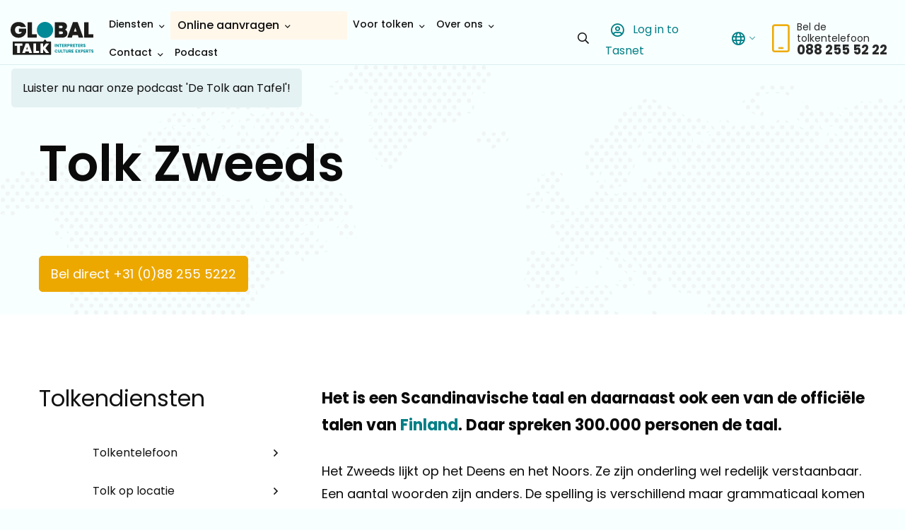

--- FILE ---
content_type: text/html; charset=UTF-8
request_url: https://www.globaltalk.nl/talen/tolk-zweeds/
body_size: 29345
content:
<!doctype html>
<html class="no-js" lang="nl-NL" >
	<head><meta charset="utf-8" /><script>if(navigator.userAgent.match(/MSIE|Internet Explorer/i)||navigator.userAgent.match(/Trident\/7\..*?rv:11/i)){var href=document.location.href;if(!href.match(/[?&]nowprocket/)){if(href.indexOf("?")==-1){if(href.indexOf("#")==-1){document.location.href=href+"?nowprocket=1"}else{document.location.href=href.replace("#","?nowprocket=1#")}}else{if(href.indexOf("#")==-1){document.location.href=href+"&nowprocket=1"}else{document.location.href=href.replace("#","&nowprocket=1#")}}}}</script><script>(()=>{class RocketLazyLoadScripts{constructor(){this.v="2.0.3",this.userEvents=["keydown","keyup","mousedown","mouseup","mousemove","mouseover","mouseenter","mouseout","mouseleave","touchmove","touchstart","touchend","touchcancel","wheel","click","dblclick","input","visibilitychange"],this.attributeEvents=["onblur","onclick","oncontextmenu","ondblclick","onfocus","onmousedown","onmouseenter","onmouseleave","onmousemove","onmouseout","onmouseover","onmouseup","onmousewheel","onscroll","onsubmit"]}async t(){this.i(),this.o(),/iP(ad|hone)/.test(navigator.userAgent)&&this.h(),this.u(),this.l(this),this.m(),this.k(this),this.p(this),this._(),await Promise.all([this.R(),this.L()]),this.lastBreath=Date.now(),this.S(this),this.P(),this.D(),this.O(),this.M(),await this.C(this.delayedScripts.normal),await this.C(this.delayedScripts.defer),await this.C(this.delayedScripts.async),this.F("domReady"),await this.T(),await this.j(),await this.I(),this.F("windowLoad"),await this.A(),window.dispatchEvent(new Event("rocket-allScriptsLoaded")),this.everythingLoaded=!0,this.lastTouchEnd&&await new Promise((t=>setTimeout(t,500-Date.now()+this.lastTouchEnd))),this.H(),this.F("all"),this.U(),this.W()}i(){this.CSPIssue=sessionStorage.getItem("rocketCSPIssue"),document.addEventListener("securitypolicyviolation",(t=>{this.CSPIssue||"script-src-elem"!==t.violatedDirective||"data"!==t.blockedURI||(this.CSPIssue=!0,sessionStorage.setItem("rocketCSPIssue",!0))}),{isRocket:!0})}o(){window.addEventListener("pageshow",(t=>{this.persisted=t.persisted,this.realWindowLoadedFired=!0}),{isRocket:!0}),window.addEventListener("pagehide",(()=>{this.onFirstUserAction=null}),{isRocket:!0})}h(){let t;function e(e){t=e}window.addEventListener("touchstart",e,{isRocket:!0}),window.addEventListener("touchend",(function i(o){Math.abs(o.changedTouches[0].pageX-t.changedTouches[0].pageX)<10&&Math.abs(o.changedTouches[0].pageY-t.changedTouches[0].pageY)<10&&o.timeStamp-t.timeStamp<200&&(o.target.dispatchEvent(new PointerEvent("click",{target:o.target,bubbles:!0,cancelable:!0,detail:1})),event.preventDefault(),window.removeEventListener("touchstart",e,{isRocket:!0}),window.removeEventListener("touchend",i,{isRocket:!0}))}),{isRocket:!0})}q(t){this.userActionTriggered||("mousemove"!==t.type||this.firstMousemoveIgnored?"keyup"===t.type||"mouseover"===t.type||"mouseout"===t.type||(this.userActionTriggered=!0,this.onFirstUserAction&&this.onFirstUserAction()):this.firstMousemoveIgnored=!0),"click"===t.type&&t.preventDefault(),this.savedUserEvents.length>0&&(t.stopPropagation(),t.stopImmediatePropagation()),"touchstart"===this.lastEvent&&"touchend"===t.type&&(this.lastTouchEnd=Date.now()),"click"===t.type&&(this.lastTouchEnd=0),this.lastEvent=t.type,this.savedUserEvents.push(t)}u(){this.savedUserEvents=[],this.userEventHandler=this.q.bind(this),this.userEvents.forEach((t=>window.addEventListener(t,this.userEventHandler,{passive:!1,isRocket:!0})))}U(){this.userEvents.forEach((t=>window.removeEventListener(t,this.userEventHandler,{passive:!1,isRocket:!0}))),this.savedUserEvents.forEach((t=>{t.target.dispatchEvent(new window[t.constructor.name](t.type,t))}))}m(){this.eventsMutationObserver=new MutationObserver((t=>{const e="return false";for(const i of t){if("attributes"===i.type){const t=i.target.getAttribute(i.attributeName);t&&t!==e&&(i.target.setAttribute("data-rocket-"+i.attributeName,t),i.target["rocket"+i.attributeName]=new Function("event",t),i.target.setAttribute(i.attributeName,e))}"childList"===i.type&&i.addedNodes.forEach((t=>{if(t.nodeType===Node.ELEMENT_NODE)for(const i of t.attributes)this.attributeEvents.includes(i.name)&&i.value&&""!==i.value&&(t.setAttribute("data-rocket-"+i.name,i.value),t["rocket"+i.name]=new Function("event",i.value),t.setAttribute(i.name,e))}))}})),this.eventsMutationObserver.observe(document,{subtree:!0,childList:!0,attributeFilter:this.attributeEvents})}H(){this.eventsMutationObserver.disconnect(),this.attributeEvents.forEach((t=>{document.querySelectorAll("[data-rocket-"+t+"]").forEach((e=>{e.setAttribute(t,e.getAttribute("data-rocket-"+t)),e.removeAttribute("data-rocket-"+t)}))}))}k(t){Object.defineProperty(HTMLElement.prototype,"onclick",{get(){return this.rocketonclick||null},set(e){this.rocketonclick=e,this.setAttribute(t.everythingLoaded?"onclick":"data-rocket-onclick","this.rocketonclick(event)")}})}S(t){function e(e,i){let o=e[i];e[i]=null,Object.defineProperty(e,i,{get:()=>o,set(s){t.everythingLoaded?o=s:e["rocket"+i]=o=s}})}e(document,"onreadystatechange"),e(window,"onload"),e(window,"onpageshow");try{Object.defineProperty(document,"readyState",{get:()=>t.rocketReadyState,set(e){t.rocketReadyState=e},configurable:!0}),document.readyState="loading"}catch(t){console.log("WPRocket DJE readyState conflict, bypassing")}}l(t){this.originalAddEventListener=EventTarget.prototype.addEventListener,this.originalRemoveEventListener=EventTarget.prototype.removeEventListener,this.savedEventListeners=[],EventTarget.prototype.addEventListener=function(e,i,o){o&&o.isRocket||!t.B(e,this)&&!t.userEvents.includes(e)||t.B(e,this)&&!t.userActionTriggered||e.startsWith("rocket-")||t.everythingLoaded?t.originalAddEventListener.call(this,e,i,o):t.savedEventListeners.push({target:this,remove:!1,type:e,func:i,options:o})},EventTarget.prototype.removeEventListener=function(e,i,o){o&&o.isRocket||!t.B(e,this)&&!t.userEvents.includes(e)||t.B(e,this)&&!t.userActionTriggered||e.startsWith("rocket-")||t.everythingLoaded?t.originalRemoveEventListener.call(this,e,i,o):t.savedEventListeners.push({target:this,remove:!0,type:e,func:i,options:o})}}F(t){"all"===t&&(EventTarget.prototype.addEventListener=this.originalAddEventListener,EventTarget.prototype.removeEventListener=this.originalRemoveEventListener),this.savedEventListeners=this.savedEventListeners.filter((e=>{let i=e.type,o=e.target||window;return"domReady"===t&&"DOMContentLoaded"!==i&&"readystatechange"!==i||("windowLoad"===t&&"load"!==i&&"readystatechange"!==i&&"pageshow"!==i||(this.B(i,o)&&(i="rocket-"+i),e.remove?o.removeEventListener(i,e.func,e.options):o.addEventListener(i,e.func,e.options),!1))}))}p(t){let e;function i(e){return t.everythingLoaded?e:e.split(" ").map((t=>"load"===t||t.startsWith("load.")?"rocket-jquery-load":t)).join(" ")}function o(o){function s(e){const s=o.fn[e];o.fn[e]=o.fn.init.prototype[e]=function(){return this[0]===window&&t.userActionTriggered&&("string"==typeof arguments[0]||arguments[0]instanceof String?arguments[0]=i(arguments[0]):"object"==typeof arguments[0]&&Object.keys(arguments[0]).forEach((t=>{const e=arguments[0][t];delete arguments[0][t],arguments[0][i(t)]=e}))),s.apply(this,arguments),this}}if(o&&o.fn&&!t.allJQueries.includes(o)){const e={DOMContentLoaded:[],"rocket-DOMContentLoaded":[]};for(const t in e)document.addEventListener(t,(()=>{e[t].forEach((t=>t()))}),{isRocket:!0});o.fn.ready=o.fn.init.prototype.ready=function(i){function s(){parseInt(o.fn.jquery)>2?setTimeout((()=>i.bind(document)(o))):i.bind(document)(o)}return t.realDomReadyFired?!t.userActionTriggered||t.fauxDomReadyFired?s():e["rocket-DOMContentLoaded"].push(s):e.DOMContentLoaded.push(s),o([])},s("on"),s("one"),s("off"),t.allJQueries.push(o)}e=o}t.allJQueries=[],o(window.jQuery),Object.defineProperty(window,"jQuery",{get:()=>e,set(t){o(t)}})}P(){const t=new Map;document.write=document.writeln=function(e){const i=document.currentScript,o=document.createRange(),s=i.parentElement;let n=t.get(i);void 0===n&&(n=i.nextSibling,t.set(i,n));const c=document.createDocumentFragment();o.setStart(c,0),c.appendChild(o.createContextualFragment(e)),s.insertBefore(c,n)}}async R(){return new Promise((t=>{this.userActionTriggered?t():this.onFirstUserAction=t}))}async L(){return new Promise((t=>{document.addEventListener("DOMContentLoaded",(()=>{this.realDomReadyFired=!0,t()}),{isRocket:!0})}))}async I(){return this.realWindowLoadedFired?Promise.resolve():new Promise((t=>{window.addEventListener("load",t,{isRocket:!0})}))}M(){this.pendingScripts=[];this.scriptsMutationObserver=new MutationObserver((t=>{for(const e of t)e.addedNodes.forEach((t=>{"SCRIPT"!==t.tagName||t.noModule||t.isWPRocket||this.pendingScripts.push({script:t,promise:new Promise((e=>{const i=()=>{const i=this.pendingScripts.findIndex((e=>e.script===t));i>=0&&this.pendingScripts.splice(i,1),e()};t.addEventListener("load",i,{isRocket:!0}),t.addEventListener("error",i,{isRocket:!0}),setTimeout(i,1e3)}))})}))})),this.scriptsMutationObserver.observe(document,{childList:!0,subtree:!0})}async j(){await this.J(),this.pendingScripts.length?(await this.pendingScripts[0].promise,await this.j()):this.scriptsMutationObserver.disconnect()}D(){this.delayedScripts={normal:[],async:[],defer:[]},document.querySelectorAll("script[type$=rocketlazyloadscript]").forEach((t=>{t.hasAttribute("data-rocket-src")?t.hasAttribute("async")&&!1!==t.async?this.delayedScripts.async.push(t):t.hasAttribute("defer")&&!1!==t.defer||"module"===t.getAttribute("data-rocket-type")?this.delayedScripts.defer.push(t):this.delayedScripts.normal.push(t):this.delayedScripts.normal.push(t)}))}async _(){await this.L();let t=[];document.querySelectorAll("script[type$=rocketlazyloadscript][data-rocket-src]").forEach((e=>{let i=e.getAttribute("data-rocket-src");if(i&&!i.startsWith("data:")){i.startsWith("//")&&(i=location.protocol+i);try{const o=new URL(i).origin;o!==location.origin&&t.push({src:o,crossOrigin:e.crossOrigin||"module"===e.getAttribute("data-rocket-type")})}catch(t){}}})),t=[...new Map(t.map((t=>[JSON.stringify(t),t]))).values()],this.N(t,"preconnect")}async $(t){if(await this.G(),!0!==t.noModule||!("noModule"in HTMLScriptElement.prototype))return new Promise((e=>{let i;function o(){(i||t).setAttribute("data-rocket-status","executed"),e()}try{if(navigator.userAgent.includes("Firefox/")||""===navigator.vendor||this.CSPIssue)i=document.createElement("script"),[...t.attributes].forEach((t=>{let e=t.nodeName;"type"!==e&&("data-rocket-type"===e&&(e="type"),"data-rocket-src"===e&&(e="src"),i.setAttribute(e,t.nodeValue))})),t.text&&(i.text=t.text),t.nonce&&(i.nonce=t.nonce),i.hasAttribute("src")?(i.addEventListener("load",o,{isRocket:!0}),i.addEventListener("error",(()=>{i.setAttribute("data-rocket-status","failed-network"),e()}),{isRocket:!0}),setTimeout((()=>{i.isConnected||e()}),1)):(i.text=t.text,o()),i.isWPRocket=!0,t.parentNode.replaceChild(i,t);else{const i=t.getAttribute("data-rocket-type"),s=t.getAttribute("data-rocket-src");i?(t.type=i,t.removeAttribute("data-rocket-type")):t.removeAttribute("type"),t.addEventListener("load",o,{isRocket:!0}),t.addEventListener("error",(i=>{this.CSPIssue&&i.target.src.startsWith("data:")?(console.log("WPRocket: CSP fallback activated"),t.removeAttribute("src"),this.$(t).then(e)):(t.setAttribute("data-rocket-status","failed-network"),e())}),{isRocket:!0}),s?(t.fetchPriority="high",t.removeAttribute("data-rocket-src"),t.src=s):t.src="data:text/javascript;base64,"+window.btoa(unescape(encodeURIComponent(t.text)))}}catch(i){t.setAttribute("data-rocket-status","failed-transform"),e()}}));t.setAttribute("data-rocket-status","skipped")}async C(t){const e=t.shift();return e?(e.isConnected&&await this.$(e),this.C(t)):Promise.resolve()}O(){this.N([...this.delayedScripts.normal,...this.delayedScripts.defer,...this.delayedScripts.async],"preload")}N(t,e){this.trash=this.trash||[];let i=!0;var o=document.createDocumentFragment();t.forEach((t=>{const s=t.getAttribute&&t.getAttribute("data-rocket-src")||t.src;if(s&&!s.startsWith("data:")){const n=document.createElement("link");n.href=s,n.rel=e,"preconnect"!==e&&(n.as="script",n.fetchPriority=i?"high":"low"),t.getAttribute&&"module"===t.getAttribute("data-rocket-type")&&(n.crossOrigin=!0),t.crossOrigin&&(n.crossOrigin=t.crossOrigin),t.integrity&&(n.integrity=t.integrity),t.nonce&&(n.nonce=t.nonce),o.appendChild(n),this.trash.push(n),i=!1}})),document.head.appendChild(o)}W(){this.trash.forEach((t=>t.remove()))}async T(){try{document.readyState="interactive"}catch(t){}this.fauxDomReadyFired=!0;try{await this.G(),document.dispatchEvent(new Event("rocket-readystatechange")),await this.G(),document.rocketonreadystatechange&&document.rocketonreadystatechange(),await this.G(),document.dispatchEvent(new Event("rocket-DOMContentLoaded")),await this.G(),window.dispatchEvent(new Event("rocket-DOMContentLoaded"))}catch(t){console.error(t)}}async A(){try{document.readyState="complete"}catch(t){}try{await this.G(),document.dispatchEvent(new Event("rocket-readystatechange")),await this.G(),document.rocketonreadystatechange&&document.rocketonreadystatechange(),await this.G(),window.dispatchEvent(new Event("rocket-load")),await this.G(),window.rocketonload&&window.rocketonload(),await this.G(),this.allJQueries.forEach((t=>t(window).trigger("rocket-jquery-load"))),await this.G();const t=new Event("rocket-pageshow");t.persisted=this.persisted,window.dispatchEvent(t),await this.G(),window.rocketonpageshow&&window.rocketonpageshow({persisted:this.persisted})}catch(t){console.error(t)}}async G(){Date.now()-this.lastBreath>45&&(await this.J(),this.lastBreath=Date.now())}async J(){return document.hidden?new Promise((t=>setTimeout(t))):new Promise((t=>requestAnimationFrame(t)))}B(t,e){return e===document&&"readystatechange"===t||(e===document&&"DOMContentLoaded"===t||(e===window&&"DOMContentLoaded"===t||(e===window&&"load"===t||e===window&&"pageshow"===t)))}static run(){(new RocketLazyLoadScripts).t()}}RocketLazyLoadScripts.run()})();</script>
		
		<meta name="viewport" content="width=device-width, initial-scale=1.0" />
		<link rel="shortcut icon" type="image/png" href="https://www.globaltalk.nl/wp-content/themes/FoundationPress-child/assets/img/favicon.ico">
		<link data-minify="1" href="https://www.globaltalk.nl/wp-content/cache/min/1/npm/featherlight@1.7.14/release/featherlight.min.css?ver=1759501815" rel="stylesheet" />
		<script data-minify="1" src="https://www.globaltalk.nl/wp-content/cache/min/1/jquery-2.2.4.min.js?ver=1759501816" crossorigin="anonymous"></script>
		<meta name='robots' content='index, follow, max-image-preview:large, max-snippet:-1, max-video-preview:-1' />
	<style>img:is([sizes="auto" i], [sizes^="auto," i]) { contain-intrinsic-size: 3000px 1500px }</style>
	
<!-- Google Tag Manager for WordPress by gtm4wp.com -->
<script data-cfasync="false" data-pagespeed-no-defer>
	var gtm4wp_datalayer_name = "dataLayer";
	var dataLayer = dataLayer || [];
</script>
<!-- End Google Tag Manager for WordPress by gtm4wp.com -->
	<!-- This site is optimized with the Yoast SEO plugin v25.4 - https://yoast.com/wordpress/plugins/seo/ -->
	<title>Tolk Zweeds Nodig? - 24/7 Binnen 1 Minuut Een Tolk Spreken</title>
<link crossorigin data-rocket-preconnect href="https://www.globaltalk.be" rel="preconnect"><link rel="preload" data-rocket-preload as="image" href="https://www.globaltalk.nl/wp-content/uploads/2020/03/logo-global-talk.svg" fetchpriority="high">
	<meta name="description" content="Tolk Zweeds nodig? Bel de tolkentelefoon. 24/7 bereikbaar &amp; binnen 1 min een tolk spreken. Of bereken wat een tolk kost met onze calculator." />
	<link rel="canonical" href="https://www.globaltalk.nl/talen/tolk-zweeds/" />
	<meta property="og:locale" content="nl_NL" />
	<meta property="og:type" content="article" />
	<meta property="og:title" content="Tolk Zweeds Nodig? - 24/7 Binnen 1 Minuut Een Tolk Spreken" />
	<meta property="og:description" content="Tolk Zweeds nodig? Bel de tolkentelefoon. 24/7 bereikbaar &amp; binnen 1 min een tolk spreken. Of bereken wat een tolk kost met onze calculator." />
	<meta property="og:url" content="https://www.globaltalk.nl/talen/tolk-zweeds/" />
	<meta property="og:site_name" content="Global Talk" />
	<meta property="article:publisher" content="https://www.facebook.com/GlobalTalkNL/" />
	<meta property="article:modified_time" content="2024-07-31T09:46:33+00:00" />
	<meta name="twitter:card" content="summary_large_image" />
	<meta name="twitter:site" content="@globaltalknl" />
	<meta name="twitter:label1" content="Geschatte leestijd" />
	<meta name="twitter:data1" content="2 minuten" />
	<script type="application/ld+json" class="yoast-schema-graph">{"@context":"https://schema.org","@graph":[{"@type":"WebPage","@id":"https://www.globaltalk.nl/talen/tolk-zweeds/","url":"https://www.globaltalk.nl/talen/tolk-zweeds/","name":"Tolk Zweeds Nodig? - 24/7 Binnen 1 Minuut Een Tolk Spreken","isPartOf":{"@id":"https://www.globaltalk.nl/#website"},"datePublished":"2020-04-28T12:47:39+00:00","dateModified":"2024-07-31T09:46:33+00:00","description":"Tolk Zweeds nodig? Bel de tolkentelefoon. 24/7 bereikbaar & binnen 1 min een tolk spreken. Of bereken wat een tolk kost met onze calculator.","breadcrumb":{"@id":"https://www.globaltalk.nl/talen/tolk-zweeds/#breadcrumb"},"inLanguage":"nl-NL","potentialAction":[{"@type":"ReadAction","target":["https://www.globaltalk.nl/talen/tolk-zweeds/"]}]},{"@type":"BreadcrumbList","@id":"https://www.globaltalk.nl/talen/tolk-zweeds/#breadcrumb","itemListElement":[{"@type":"ListItem","position":1,"name":"Home","item":"https://www.globaltalk.nl/"},{"@type":"ListItem","position":2,"name":"Talen","item":"https://www.globaltalk.nl/talen/"},{"@type":"ListItem","position":3,"name":"Tolk Zweeds"}]},{"@type":"WebSite","@id":"https://www.globaltalk.nl/#website","url":"https://www.globaltalk.nl/","name":"Global Talk","description":"Tolken en cultuurspecialisten","publisher":{"@id":"https://www.globaltalk.nl/#organization"},"potentialAction":[{"@type":"SearchAction","target":{"@type":"EntryPoint","urlTemplate":"https://www.globaltalk.nl/?s={search_term_string}"},"query-input":{"@type":"PropertyValueSpecification","valueRequired":true,"valueName":"search_term_string"}}],"inLanguage":"nl-NL"},{"@type":"Organization","@id":"https://www.globaltalk.nl/#organization","name":"Global Talk","url":"https://www.globaltalk.nl/","logo":{"@type":"ImageObject","inLanguage":"nl-NL","@id":"https://www.globaltalk.nl/#/schema/logo/image/","url":"https://www.globaltalk.nl/wp-content/uploads/2020/03/logo-global-talk.svg","contentUrl":"https://www.globaltalk.nl/wp-content/uploads/2020/03/logo-global-talk.svg","width":1,"height":1,"caption":"Global Talk"},"image":{"@id":"https://www.globaltalk.nl/#/schema/logo/image/"},"sameAs":["https://www.facebook.com/GlobalTalkNL/","https://x.com/globaltalknl","https://www.instagram.com/GlobalTalkNL/","https://www.linkedin.com/company/gt-nl/"]}]}</script>
	<!-- / Yoast SEO plugin. -->


<link rel='dns-prefetch' href='//ajax.googleapis.com' />
<link rel='dns-prefetch' href='//www.globaltalk.nl' />

<link rel='stylesheet' id='wp-block-library-css' href='https://www.globaltalk.nl/wp-includes/css/dist/block-library/style.min.css' media='all' />
<style id='classic-theme-styles-inline-css'>
/*! This file is auto-generated */
.wp-block-button__link{color:#fff;background-color:#32373c;border-radius:9999px;box-shadow:none;text-decoration:none;padding:calc(.667em + 2px) calc(1.333em + 2px);font-size:1.125em}.wp-block-file__button{background:#32373c;color:#fff;text-decoration:none}
</style>
<style id='global-styles-inline-css'>
:root{--wp--preset--aspect-ratio--square: 1;--wp--preset--aspect-ratio--4-3: 4/3;--wp--preset--aspect-ratio--3-4: 3/4;--wp--preset--aspect-ratio--3-2: 3/2;--wp--preset--aspect-ratio--2-3: 2/3;--wp--preset--aspect-ratio--16-9: 16/9;--wp--preset--aspect-ratio--9-16: 9/16;--wp--preset--color--black: #000000;--wp--preset--color--cyan-bluish-gray: #abb8c3;--wp--preset--color--white: #ffffff;--wp--preset--color--pale-pink: #f78da7;--wp--preset--color--vivid-red: #cf2e2e;--wp--preset--color--luminous-vivid-orange: #ff6900;--wp--preset--color--luminous-vivid-amber: #fcb900;--wp--preset--color--light-green-cyan: #7bdcb5;--wp--preset--color--vivid-green-cyan: #00d084;--wp--preset--color--pale-cyan-blue: #8ed1fc;--wp--preset--color--vivid-cyan-blue: #0693e3;--wp--preset--color--vivid-purple: #9b51e0;--wp--preset--gradient--vivid-cyan-blue-to-vivid-purple: linear-gradient(135deg,rgba(6,147,227,1) 0%,rgb(155,81,224) 100%);--wp--preset--gradient--light-green-cyan-to-vivid-green-cyan: linear-gradient(135deg,rgb(122,220,180) 0%,rgb(0,208,130) 100%);--wp--preset--gradient--luminous-vivid-amber-to-luminous-vivid-orange: linear-gradient(135deg,rgba(252,185,0,1) 0%,rgba(255,105,0,1) 100%);--wp--preset--gradient--luminous-vivid-orange-to-vivid-red: linear-gradient(135deg,rgba(255,105,0,1) 0%,rgb(207,46,46) 100%);--wp--preset--gradient--very-light-gray-to-cyan-bluish-gray: linear-gradient(135deg,rgb(238,238,238) 0%,rgb(169,184,195) 100%);--wp--preset--gradient--cool-to-warm-spectrum: linear-gradient(135deg,rgb(74,234,220) 0%,rgb(151,120,209) 20%,rgb(207,42,186) 40%,rgb(238,44,130) 60%,rgb(251,105,98) 80%,rgb(254,248,76) 100%);--wp--preset--gradient--blush-light-purple: linear-gradient(135deg,rgb(255,206,236) 0%,rgb(152,150,240) 100%);--wp--preset--gradient--blush-bordeaux: linear-gradient(135deg,rgb(254,205,165) 0%,rgb(254,45,45) 50%,rgb(107,0,62) 100%);--wp--preset--gradient--luminous-dusk: linear-gradient(135deg,rgb(255,203,112) 0%,rgb(199,81,192) 50%,rgb(65,88,208) 100%);--wp--preset--gradient--pale-ocean: linear-gradient(135deg,rgb(255,245,203) 0%,rgb(182,227,212) 50%,rgb(51,167,181) 100%);--wp--preset--gradient--electric-grass: linear-gradient(135deg,rgb(202,248,128) 0%,rgb(113,206,126) 100%);--wp--preset--gradient--midnight: linear-gradient(135deg,rgb(2,3,129) 0%,rgb(40,116,252) 100%);--wp--preset--font-size--small: 13px;--wp--preset--font-size--medium: 20px;--wp--preset--font-size--large: 36px;--wp--preset--font-size--x-large: 42px;--wp--preset--spacing--20: 0.44rem;--wp--preset--spacing--30: 0.67rem;--wp--preset--spacing--40: 1rem;--wp--preset--spacing--50: 1.5rem;--wp--preset--spacing--60: 2.25rem;--wp--preset--spacing--70: 3.38rem;--wp--preset--spacing--80: 5.06rem;--wp--preset--shadow--natural: 6px 6px 9px rgba(0, 0, 0, 0.2);--wp--preset--shadow--deep: 12px 12px 50px rgba(0, 0, 0, 0.4);--wp--preset--shadow--sharp: 6px 6px 0px rgba(0, 0, 0, 0.2);--wp--preset--shadow--outlined: 6px 6px 0px -3px rgba(255, 255, 255, 1), 6px 6px rgba(0, 0, 0, 1);--wp--preset--shadow--crisp: 6px 6px 0px rgba(0, 0, 0, 1);}:where(.is-layout-flex){gap: 0.5em;}:where(.is-layout-grid){gap: 0.5em;}body .is-layout-flex{display: flex;}.is-layout-flex{flex-wrap: wrap;align-items: center;}.is-layout-flex > :is(*, div){margin: 0;}body .is-layout-grid{display: grid;}.is-layout-grid > :is(*, div){margin: 0;}:where(.wp-block-columns.is-layout-flex){gap: 2em;}:where(.wp-block-columns.is-layout-grid){gap: 2em;}:where(.wp-block-post-template.is-layout-flex){gap: 1.25em;}:where(.wp-block-post-template.is-layout-grid){gap: 1.25em;}.has-black-color{color: var(--wp--preset--color--black) !important;}.has-cyan-bluish-gray-color{color: var(--wp--preset--color--cyan-bluish-gray) !important;}.has-white-color{color: var(--wp--preset--color--white) !important;}.has-pale-pink-color{color: var(--wp--preset--color--pale-pink) !important;}.has-vivid-red-color{color: var(--wp--preset--color--vivid-red) !important;}.has-luminous-vivid-orange-color{color: var(--wp--preset--color--luminous-vivid-orange) !important;}.has-luminous-vivid-amber-color{color: var(--wp--preset--color--luminous-vivid-amber) !important;}.has-light-green-cyan-color{color: var(--wp--preset--color--light-green-cyan) !important;}.has-vivid-green-cyan-color{color: var(--wp--preset--color--vivid-green-cyan) !important;}.has-pale-cyan-blue-color{color: var(--wp--preset--color--pale-cyan-blue) !important;}.has-vivid-cyan-blue-color{color: var(--wp--preset--color--vivid-cyan-blue) !important;}.has-vivid-purple-color{color: var(--wp--preset--color--vivid-purple) !important;}.has-black-background-color{background-color: var(--wp--preset--color--black) !important;}.has-cyan-bluish-gray-background-color{background-color: var(--wp--preset--color--cyan-bluish-gray) !important;}.has-white-background-color{background-color: var(--wp--preset--color--white) !important;}.has-pale-pink-background-color{background-color: var(--wp--preset--color--pale-pink) !important;}.has-vivid-red-background-color{background-color: var(--wp--preset--color--vivid-red) !important;}.has-luminous-vivid-orange-background-color{background-color: var(--wp--preset--color--luminous-vivid-orange) !important;}.has-luminous-vivid-amber-background-color{background-color: var(--wp--preset--color--luminous-vivid-amber) !important;}.has-light-green-cyan-background-color{background-color: var(--wp--preset--color--light-green-cyan) !important;}.has-vivid-green-cyan-background-color{background-color: var(--wp--preset--color--vivid-green-cyan) !important;}.has-pale-cyan-blue-background-color{background-color: var(--wp--preset--color--pale-cyan-blue) !important;}.has-vivid-cyan-blue-background-color{background-color: var(--wp--preset--color--vivid-cyan-blue) !important;}.has-vivid-purple-background-color{background-color: var(--wp--preset--color--vivid-purple) !important;}.has-black-border-color{border-color: var(--wp--preset--color--black) !important;}.has-cyan-bluish-gray-border-color{border-color: var(--wp--preset--color--cyan-bluish-gray) !important;}.has-white-border-color{border-color: var(--wp--preset--color--white) !important;}.has-pale-pink-border-color{border-color: var(--wp--preset--color--pale-pink) !important;}.has-vivid-red-border-color{border-color: var(--wp--preset--color--vivid-red) !important;}.has-luminous-vivid-orange-border-color{border-color: var(--wp--preset--color--luminous-vivid-orange) !important;}.has-luminous-vivid-amber-border-color{border-color: var(--wp--preset--color--luminous-vivid-amber) !important;}.has-light-green-cyan-border-color{border-color: var(--wp--preset--color--light-green-cyan) !important;}.has-vivid-green-cyan-border-color{border-color: var(--wp--preset--color--vivid-green-cyan) !important;}.has-pale-cyan-blue-border-color{border-color: var(--wp--preset--color--pale-cyan-blue) !important;}.has-vivid-cyan-blue-border-color{border-color: var(--wp--preset--color--vivid-cyan-blue) !important;}.has-vivid-purple-border-color{border-color: var(--wp--preset--color--vivid-purple) !important;}.has-vivid-cyan-blue-to-vivid-purple-gradient-background{background: var(--wp--preset--gradient--vivid-cyan-blue-to-vivid-purple) !important;}.has-light-green-cyan-to-vivid-green-cyan-gradient-background{background: var(--wp--preset--gradient--light-green-cyan-to-vivid-green-cyan) !important;}.has-luminous-vivid-amber-to-luminous-vivid-orange-gradient-background{background: var(--wp--preset--gradient--luminous-vivid-amber-to-luminous-vivid-orange) !important;}.has-luminous-vivid-orange-to-vivid-red-gradient-background{background: var(--wp--preset--gradient--luminous-vivid-orange-to-vivid-red) !important;}.has-very-light-gray-to-cyan-bluish-gray-gradient-background{background: var(--wp--preset--gradient--very-light-gray-to-cyan-bluish-gray) !important;}.has-cool-to-warm-spectrum-gradient-background{background: var(--wp--preset--gradient--cool-to-warm-spectrum) !important;}.has-blush-light-purple-gradient-background{background: var(--wp--preset--gradient--blush-light-purple) !important;}.has-blush-bordeaux-gradient-background{background: var(--wp--preset--gradient--blush-bordeaux) !important;}.has-luminous-dusk-gradient-background{background: var(--wp--preset--gradient--luminous-dusk) !important;}.has-pale-ocean-gradient-background{background: var(--wp--preset--gradient--pale-ocean) !important;}.has-electric-grass-gradient-background{background: var(--wp--preset--gradient--electric-grass) !important;}.has-midnight-gradient-background{background: var(--wp--preset--gradient--midnight) !important;}.has-small-font-size{font-size: var(--wp--preset--font-size--small) !important;}.has-medium-font-size{font-size: var(--wp--preset--font-size--medium) !important;}.has-large-font-size{font-size: var(--wp--preset--font-size--large) !important;}.has-x-large-font-size{font-size: var(--wp--preset--font-size--x-large) !important;}
:where(.wp-block-post-template.is-layout-flex){gap: 1.25em;}:where(.wp-block-post-template.is-layout-grid){gap: 1.25em;}
:where(.wp-block-columns.is-layout-flex){gap: 2em;}:where(.wp-block-columns.is-layout-grid){gap: 2em;}
:root :where(.wp-block-pullquote){font-size: 1.5em;line-height: 1.6;}
</style>
<link data-minify="1" rel='stylesheet' id='main-stylesheet-css' href='https://www.globaltalk.nl/wp-content/cache/min/1/wp-content/themes/FoundationPress/dist/assets/css/app.css?ver=1759501815' media='all' />
<link rel='stylesheet' id='searchwp-forms-css' href='https://www.globaltalk.nl/wp-content/plugins/searchwp/assets/css/frontend/search-forms.min.css' media='all' />
<link data-minify="1" rel='stylesheet' id='child-theme-css' href='https://www.globaltalk.nl/wp-content/cache/min/1/wp-content/themes/FoundationPress-child/assets/css/style-1752659646631.css?ver=1759501816' media='all' />
<style id='rocket-lazyload-inline-css'>
.rll-youtube-player{position:relative;padding-bottom:56.23%;height:0;overflow:hidden;max-width:100%;}.rll-youtube-player:focus-within{outline: 2px solid currentColor;outline-offset: 5px;}.rll-youtube-player iframe{position:absolute;top:0;left:0;width:100%;height:100%;z-index:100;background:0 0}.rll-youtube-player img{bottom:0;display:block;left:0;margin:auto;max-width:100%;width:100%;position:absolute;right:0;top:0;border:none;height:auto;-webkit-transition:.4s all;-moz-transition:.4s all;transition:.4s all}.rll-youtube-player img:hover{-webkit-filter:brightness(75%)}.rll-youtube-player .play{height:100%;width:100%;left:0;top:0;position:absolute;background:url(https://www.globaltalk.nl/wp-content/plugins/wp-rocket/assets/img/youtube.png) no-repeat center;background-color: transparent !important;cursor:pointer;border:none;}
</style>
<script data-minify="1" src="https://www.globaltalk.nl/wp-content/cache/min/1/ajax/libs/jquery/2.2.4/jquery.min.js?ver=1759501816" id="jquery-js"></script>
<link rel="https://api.w.org/" href="https://www.globaltalk.nl/wp-json/" /><link rel="alternate" title="JSON" type="application/json" href="https://www.globaltalk.nl/wp-json/wp/v2/pages/957" /><link rel="alternate" title="oEmbed (JSON)" type="application/json+oembed" href="https://www.globaltalk.nl/wp-json/oembed/1.0/embed?url=https%3A%2F%2Fwww.globaltalk.nl%2Ftalen%2Ftolk-zweeds%2F" />
<link rel="alternate" title="oEmbed (XML)" type="text/xml+oembed" href="https://www.globaltalk.nl/wp-json/oembed/1.0/embed?url=https%3A%2F%2Fwww.globaltalk.nl%2Ftalen%2Ftolk-zweeds%2F&#038;format=xml" />
<link rel="alternate" href="https://www.globaltalk.nl/talen/tolk-zweeds/" hreflang="x-default" />
<link rel="alternate" href="https://www.globaltalk.be/talen/tolk-zweeds/" hreflang="nl" />
<link rel="alternate" href="https://www.globaltalk.be/talen/tolk-zweeds/" hreflang="nl-be" />
<link rel="alternate" href="https://www.globaltalk.nl/talen/tolk-zweeds/" hreflang="nl-nl" />

<!-- Google Tag Manager for WordPress by gtm4wp.com -->
<!-- GTM Container placement set to off -->
<script data-cfasync="false" data-pagespeed-no-defer>
	var dataLayer_content = {"pagePostType":"page","pagePostType2":"single-page","pagePostAuthor":"anoukboekhoff"};
	dataLayer.push( dataLayer_content );
</script>
<script type="rocketlazyloadscript" data-cfasync="false" data-pagespeed-no-defer>
	console.warn && console.warn("[GTM4WP] Google Tag Manager container code placement set to OFF !!!");
	console.warn && console.warn("[GTM4WP] Data layer codes are active but GTM container must be loaded using custom coding !!!");
</script>
<!-- End Google Tag Manager for WordPress by gtm4wp.com --><!-- Google Tag Manager (noscript) -->
<noscript><iframe title="Dit is een iframe" src="https://www.googletagmanager.com/ns.html?id=GTM-W5K85J9H"
height="0" width="0" style="display:none;visibility:hidden"></iframe></noscript>
<!-- End Google Tag Manager (noscript) --><!-- Google Tag Manager -->
<script type="rocketlazyloadscript">(function(w,d,s,l,i){w[l]=w[l]||[];w[l].push({'gtm.start':
new Date().getTime(),event:'gtm.js'});var f=d.getElementsByTagName(s)[0],
j=d.createElement(s),dl=l!='dataLayer'?'&l='+l:'';j.async=true;j.src=
'https://www.googletagmanager.com/gtm.js?id='+i+dl;f.parentNode.insertBefore(j,f);
})(window,document,'script','dataLayer','GTM-W5K85J9H');</script>
<!-- End Google Tag Manager --><!-- Google Tag Manager -->
<script type="rocketlazyloadscript">(function(w,d,s,l,i){w[l]=w[l]||[];w[l].push({'gtm.start':
new Date().getTime(),event:'gtm.js'});var f=d.getElementsByTagName(s)[0],
j=d.createElement(s),dl=l!='dataLayer'?'&l='+l:'';j.async=true;j.src=
'https://www.googletagmanager.com/gtm.js?id='+i+dl;f.parentNode.insertBefore(j,f);
})(window,document,'script','dataLayer','GTM-P2JNGPTT');</script>
<!-- End Google Tag Manager -->

<!-- LocalBusiness schema markup -->
<script type="application/ld+json">
{
  "@context": "https://schema.org",
  "@type": "LocalBusiness",
  "name": "Global Talk Netherlands BV",
  "image": "https://www.globaltalk.nl/wp-content/uploads/2020/11/GlobalTalk-logo_RGB-1-scaled.jpg",
  "url": "https://www.globaltalk.nl",
  "telephone": "+31882555222",
  "email": "info@globaltalk.nl",
  "address": {
    "@type": "PostalAddress",
    "streetAddress": "Prins Bernhardplantsoen 302",
    "postalCode": "7551 HT",
    "addressLocality": "Hengelo",
    "addressRegion": "Overijssel",
    "addressCountry": "NL"
  },
  "description": "Tolken en cultuurspecialisten die taal- en cultuurbarrières doorbreken in meer dan 200 talen.",
  "logo": "https://www.globaltalk.nl/wp-content/uploads/2020/11/GlobalTalk-logo_RGB-1-scaled.jpg",
  "priceRange": "Op aanvraag",
  "areaServed": {
    "@type": "Country",
    "name": "Netherlands"
  },
  "sameAs": [
    "https://www.linkedin.com/company/global-talk-nl/",
    "https://www.facebook.com/globaltalknl/"
  ]
}
</script>
<!-- End LocalBusiness schema markup --><!-- Google Tag Manager -->
<script type="rocketlazyloadscript">(function(w,d,s,l,i){w[l]=w[l]||[];w[l].push({'gtm.start':
new Date().getTime(),event:'gtm.js'});var f=d.getElementsByTagName(s)[0],
j=d.createElement(s),dl=l!='dataLayer'?'&l='+l:'';j.async=true;j.src=
'https://gtm.globaltalk.nl/gtm.js?id='+i+dl;f.parentNode.insertBefore(j,f);
})(window,document,'script','dataLayer','GTM-MLB7S6Q');</script>
<!-- End Google Tag Manager --><noscript><style id="rocket-lazyload-nojs-css">.rll-youtube-player, [data-lazy-src]{display:none !important;}</style></noscript>		<script type="rocketlazyloadscript">
			var wpurl   = 'https://www.globaltalk.nl';
			var ajaxurl = 'https://www.globaltalk.nl/wp-admin/admin-ajax.php';
			var stylesheet_directory = 'https://www.globaltalk.nl/wp-content/themes/FoundationPress-child';
		</script>
			<link data-minify="1" rel="stylesheet" id="asp-basic" href="https://www.globaltalk.nl/wp-content/cache/min/1/wp-content/cache/asp/style.basic-ho-is-po-no-da-se-co-au-se-is.css?ver=1759501816" media="all" /><style id='asp-instance-1'>div[id*='ajaxsearchpro1_'] div.asp_loader,div[id*='ajaxsearchpro1_'] div.asp_loader *{box-sizing:border-box !important;margin:0;padding:0;box-shadow:none}div[id*='ajaxsearchpro1_'] div.asp_loader{box-sizing:border-box;display:flex;flex:0 1 auto;flex-direction:column;flex-grow:0;flex-shrink:0;flex-basis:28px;max-width:100%;max-height:100%;align-items:center;justify-content:center}div[id*='ajaxsearchpro1_'] div.asp_loader-inner{width:100%;margin:0 auto;text-align:center;height:100%}@-webkit-keyframes rotate-simple{0%{-webkit-transform:rotate(0deg);transform:rotate(0deg)}50%{-webkit-transform:rotate(180deg);transform:rotate(180deg)}100%{-webkit-transform:rotate(360deg);transform:rotate(360deg)}}@keyframes rotate-simple{0%{-webkit-transform:rotate(0deg);transform:rotate(0deg)}50%{-webkit-transform:rotate(180deg);transform:rotate(180deg)}100%{-webkit-transform:rotate(360deg);transform:rotate(360deg)}}div[id*='ajaxsearchpro1_'] div.asp_simple-circle{margin:0;height:100%;width:100%;animation:rotate-simple 0.8s infinite linear;-webkit-animation:rotate-simple 0.8s infinite linear;border:4px solid rgb(255,255,255);border-right-color:transparent;border-radius:50%;box-sizing:border-box}div[id*='ajaxsearchprores1_'] .asp_res_loader div.asp_loader,div[id*='ajaxsearchprores1_'] .asp_res_loader div.asp_loader *{box-sizing:border-box !important;margin:0;padding:0;box-shadow:none}div[id*='ajaxsearchprores1_'] .asp_res_loader div.asp_loader{box-sizing:border-box;display:flex;flex:0 1 auto;flex-direction:column;flex-grow:0;flex-shrink:0;flex-basis:28px;max-width:100%;max-height:100%;align-items:center;justify-content:center}div[id*='ajaxsearchprores1_'] .asp_res_loader div.asp_loader-inner{width:100%;margin:0 auto;text-align:center;height:100%}@-webkit-keyframes rotate-simple{0%{-webkit-transform:rotate(0deg);transform:rotate(0deg)}50%{-webkit-transform:rotate(180deg);transform:rotate(180deg)}100%{-webkit-transform:rotate(360deg);transform:rotate(360deg)}}@keyframes rotate-simple{0%{-webkit-transform:rotate(0deg);transform:rotate(0deg)}50%{-webkit-transform:rotate(180deg);transform:rotate(180deg)}100%{-webkit-transform:rotate(360deg);transform:rotate(360deg)}}div[id*='ajaxsearchprores1_'] .asp_res_loader div.asp_simple-circle{margin:0;height:100%;width:100%;animation:rotate-simple 0.8s infinite linear;-webkit-animation:rotate-simple 0.8s infinite linear;border:4px solid rgb(255,255,255);border-right-color:transparent;border-radius:50%;box-sizing:border-box}#ajaxsearchpro1_1 div.asp_loader,#ajaxsearchpro1_2 div.asp_loader,#ajaxsearchpro1_1 div.asp_loader *,#ajaxsearchpro1_2 div.asp_loader *{box-sizing:border-box !important;margin:0;padding:0;box-shadow:none}#ajaxsearchpro1_1 div.asp_loader,#ajaxsearchpro1_2 div.asp_loader{box-sizing:border-box;display:flex;flex:0 1 auto;flex-direction:column;flex-grow:0;flex-shrink:0;flex-basis:28px;max-width:100%;max-height:100%;align-items:center;justify-content:center}#ajaxsearchpro1_1 div.asp_loader-inner,#ajaxsearchpro1_2 div.asp_loader-inner{width:100%;margin:0 auto;text-align:center;height:100%}@-webkit-keyframes rotate-simple{0%{-webkit-transform:rotate(0deg);transform:rotate(0deg)}50%{-webkit-transform:rotate(180deg);transform:rotate(180deg)}100%{-webkit-transform:rotate(360deg);transform:rotate(360deg)}}@keyframes rotate-simple{0%{-webkit-transform:rotate(0deg);transform:rotate(0deg)}50%{-webkit-transform:rotate(180deg);transform:rotate(180deg)}100%{-webkit-transform:rotate(360deg);transform:rotate(360deg)}}#ajaxsearchpro1_1 div.asp_simple-circle,#ajaxsearchpro1_2 div.asp_simple-circle{margin:0;height:100%;width:100%;animation:rotate-simple 0.8s infinite linear;-webkit-animation:rotate-simple 0.8s infinite linear;border:4px solid rgb(255,255,255);border-right-color:transparent;border-radius:50%;box-sizing:border-box}@-webkit-keyframes asp_an_fadeInDown{0%{opacity:0;-webkit-transform:translateY(-20px)}100%{opacity:1;-webkit-transform:translateY(0)}}@keyframes asp_an_fadeInDown{0%{opacity:0;transform:translateY(-20px)}100%{opacity:1;transform:translateY(0)}}.asp_an_fadeInDown{-webkit-animation-name:asp_an_fadeInDown;animation-name:asp_an_fadeInDown}div.asp_r.asp_r_1,div.asp_r.asp_r_1 *,div.asp_m.asp_m_1,div.asp_m.asp_m_1 *,div.asp_s.asp_s_1,div.asp_s.asp_s_1 *{-webkit-box-sizing:content-box;-moz-box-sizing:content-box;-ms-box-sizing:content-box;-o-box-sizing:content-box;box-sizing:content-box;border:0;border-radius:0;text-transform:none;text-shadow:none;box-shadow:none;text-decoration:none;text-align:left;letter-spacing:normal}div.asp_r.asp_r_1,div.asp_m.asp_m_1,div.asp_s.asp_s_1{-webkit-box-sizing:border-box;-moz-box-sizing:border-box;-ms-box-sizing:border-box;-o-box-sizing:border-box;box-sizing:border-box}div.asp_r.asp_r_1,div.asp_r.asp_r_1 *,div.asp_m.asp_m_1,div.asp_m.asp_m_1 *,div.asp_s.asp_s_1,div.asp_s.asp_s_1 *{padding:0;margin:0}.wpdreams_clear{clear:both}.asp_w_container_1{width:100%}#ajaxsearchpro1_1,#ajaxsearchpro1_2,div.asp_m.asp_m_1{width:100%;height:auto;max-height:none;border-radius:5px;background:#d1eaff;margin-top:0;margin-bottom:0;background-image:-moz-radial-gradient(center,ellipse cover,rgba(0,95,100,1),rgba(0,95,100,1));background-image:-webkit-gradient(radial,center center,0px,center center,100%,rgba(0,95,100,1),rgba(0,95,100,1));background-image:-webkit-radial-gradient(center,ellipse cover,rgba(0,95,100,1),rgba(0,95,100,1));background-image:-o-radial-gradient(center,ellipse cover,rgba(0,95,100,1),rgba(0,95,100,1));background-image:-ms-radial-gradient(center,ellipse cover,rgba(0,95,100,1),rgba(0,95,100,1));background-image:radial-gradient(ellipse at center,rgba(0,95,100,1),rgba(0,95,100,1));overflow:hidden;border:0 none rgb(141,213,239);border-radius:4px 4px 4px 4px;box-shadow:none}#ajaxsearchpro1_1 .probox,#ajaxsearchpro1_2 .probox,div.asp_m.asp_m_1 .probox{margin:0;height:42px;background-image:-moz-radial-gradient(center,ellipse cover,rgba(0,95,100,1),rgba(0,95,100,1));background-image:-webkit-gradient(radial,center center,0px,center center,100%,rgba(0,95,100,1),rgba(0,95,100,1));background-image:-webkit-radial-gradient(center,ellipse cover,rgba(0,95,100,1),rgba(0,95,100,1));background-image:-o-radial-gradient(center,ellipse cover,rgba(0,95,100,1),rgba(0,95,100,1));background-image:-ms-radial-gradient(center,ellipse cover,rgba(0,95,100,1),rgba(0,95,100,1));background-image:radial-gradient(ellipse at center,rgba(0,95,100,1),rgba(0,95,100,1));border:0 solid rgb(104,174,199);border-radius:0;box-shadow:none}p[id*=asp-try-1]{color:rgb(85,85,85) !important;display:block}div.asp_main_container+[id*=asp-try-1]{width:100%}p[id*=asp-try-1] a{color:rgb(255,181,86) !important}p[id*=asp-try-1] a:after{color:rgb(85,85,85) !important;display:inline;content:','}p[id*=asp-try-1] a:last-child:after{display:none}#ajaxsearchpro1_1 .probox .proinput,#ajaxsearchpro1_2 .probox .proinput,div.asp_m.asp_m_1 .probox .proinput{font-weight:normal;font-family:"Poppins";color:rgb(255,255,255);font-size:16px;line-height:16px;text-shadow:none;line-height:normal;flex-grow:1;order:5;-webkit-flex-grow:1;-webkit-order:5}#ajaxsearchpro1_1 .probox .proinput input.orig,#ajaxsearchpro1_2 .probox .proinput input.orig,div.asp_m.asp_m_1 .probox .proinput input.orig{font-weight:normal;font-family:"Poppins";color:rgb(255,255,255);font-size:16px;line-height:16px;text-shadow:none;line-height:normal;border:0;box-shadow:none;height:42px;position:relative;z-index:2;padding:0 !important;padding-top:2px !important;margin:-1px 0 0 -4px !important;width:100%;background:transparent !important}#ajaxsearchpro1_1 .probox .proinput input.autocomplete,#ajaxsearchpro1_2 .probox .proinput input.autocomplete,div.asp_m.asp_m_1 .probox .proinput input.autocomplete{font-weight:normal;font-family:"Poppins";color:rgb(255,255,255);font-size:16px;line-height:16px;text-shadow:none;line-height:normal;opacity:0.25;height:42px;display:block;position:relative;z-index:1;padding:0 !important;margin:-1px 0 0 -4px !important;margin-top:-42px !important;width:100%;background:transparent !important}.rtl #ajaxsearchpro1_1 .probox .proinput input.orig,.rtl #ajaxsearchpro1_2 .probox .proinput input.orig,.rtl #ajaxsearchpro1_1 .probox .proinput input.autocomplete,.rtl #ajaxsearchpro1_2 .probox .proinput input.autocomplete,.rtl div.asp_m.asp_m_1 .probox .proinput input.orig,.rtl div.asp_m.asp_m_1 .probox .proinput input.autocomplete{font-weight:normal;font-family:"Poppins";color:rgb(255,255,255);font-size:16px;line-height:16px;text-shadow:none;line-height:normal;direction:rtl;text-align:right}.rtl #ajaxsearchpro1_1 .probox .proinput,.rtl #ajaxsearchpro1_2 .probox .proinput,.rtl div.asp_m.asp_m_1 .probox .proinput{margin-right:2px}.rtl #ajaxsearchpro1_1 .probox .proloading,.rtl #ajaxsearchpro1_1 .probox .proclose,.rtl #ajaxsearchpro1_2 .probox .proloading,.rtl #ajaxsearchpro1_2 .probox .proclose,.rtl div.asp_m.asp_m_1 .probox .proloading,.rtl div.asp_m.asp_m_1 .probox .proclose{order:3}div.asp_m.asp_m_1 .probox .proinput input.orig::-webkit-input-placeholder{font-weight:normal;font-family:"Poppins";color:rgb(255,255,255);font-size:16px;text-shadow:none;opacity:0.85}div.asp_m.asp_m_1 .probox .proinput input.orig::-moz-placeholder{font-weight:normal;font-family:"Poppins";color:rgb(255,255,255);font-size:16px;text-shadow:none;opacity:0.85}div.asp_m.asp_m_1 .probox .proinput input.orig:-ms-input-placeholder{font-weight:normal;font-family:"Poppins";color:rgb(255,255,255);font-size:16px;text-shadow:none;opacity:0.85}div.asp_m.asp_m_1 .probox .proinput input.orig:-moz-placeholder{font-weight:normal;font-family:"Poppins";color:rgb(255,255,255);font-size:16px;text-shadow:none;opacity:0.85;line-height:normal !important}#ajaxsearchpro1_1 .probox .proinput input.autocomplete,#ajaxsearchpro1_2 .probox .proinput input.autocomplete,div.asp_m.asp_m_1 .probox .proinput input.autocomplete{font-weight:normal;font-family:"Poppins";color:rgb(255,255,255);font-size:16px;line-height:16px;text-shadow:none;line-height:normal;border:0;box-shadow:none}#ajaxsearchpro1_1 .probox .proloading,#ajaxsearchpro1_1 .probox .proclose,#ajaxsearchpro1_1 .probox .promagnifier,#ajaxsearchpro1_1 .probox .prosettings,#ajaxsearchpro1_2 .probox .proloading,#ajaxsearchpro1_2 .probox .proclose,#ajaxsearchpro1_2 .probox .promagnifier,#ajaxsearchpro1_2 .probox .prosettings,div.asp_m.asp_m_1 .probox .proloading,div.asp_m.asp_m_1 .probox .proclose,div.asp_m.asp_m_1 .probox .promagnifier,div.asp_m.asp_m_1 .probox .prosettings{width:42px;height:42px;flex:0 0 42px;flex-grow:0;order:7;-webkit-flex:0 0 42px;-webkit-flex-grow:0;-webkit-order:7}#ajaxsearchpro1_1 .probox .proclose svg,#ajaxsearchpro1_2 .probox .proclose svg,div.asp_m.asp_m_1 .probox .proclose svg{fill:rgb(254,254,254);background:rgb(51,51,51);box-shadow:0 0 0 2px rgba(255,255,255,0.9)}#ajaxsearchpro1_1 .probox .proloading,#ajaxsearchpro1_2 .probox .proloading,div.asp_m.asp_m_1 .probox .proloading{width:42px;height:42px;min-width:42px;min-height:42px;max-width:42px;max-height:42px}#ajaxsearchpro1_1 .probox .proloading .asp_loader,#ajaxsearchpro1_2 .probox .proloading .asp_loader,div.asp_m.asp_m_1 .probox .proloading .asp_loader{width:38px;height:38px;min-width:38px;min-height:38px;max-width:38px;max-height:38px}#ajaxsearchpro1_1 .probox .promagnifier,#ajaxsearchpro1_2 .probox .promagnifier,div.asp_m.asp_m_1 .probox .promagnifier{width:auto;height:42px;flex:0 0 auto;order:7;-webkit-flex:0 0 auto;-webkit-order:7}div.asp_m.asp_m_1 .probox .promagnifier:focus-visible{outline:black outset}#ajaxsearchpro1_1 .probox .promagnifier .innericon,#ajaxsearchpro1_2 .probox .promagnifier .innericon,div.asp_m.asp_m_1 .probox .promagnifier .innericon{display:block;width:42px;height:42px;float:right}#ajaxsearchpro1_1 .probox .promagnifier .asp_text_button,#ajaxsearchpro1_2 .probox .promagnifier .asp_text_button,div.asp_m.asp_m_1 .probox .promagnifier .asp_text_button{display:block;width:auto;height:42px;float:right;margin:0;padding:0 10px 0 2px;font-weight:normal;font-family:"Open Sans";color:rgba(51,51,51,1);font-size:15px;line-height:normal;text-shadow:none;line-height:42px}#ajaxsearchpro1_1 .probox .promagnifier .innericon svg,#ajaxsearchpro1_2 .probox .promagnifier .innericon svg,div.asp_m.asp_m_1 .probox .promagnifier .innericon svg{fill:rgba(0,95,100,1)}#ajaxsearchpro1_1 .probox .prosettings .innericon svg,#ajaxsearchpro1_2 .probox .prosettings .innericon svg,div.asp_m.asp_m_1 .probox .prosettings .innericon svg{fill:rgb(255,255,255)}#ajaxsearchpro1_1 .probox .promagnifier,#ajaxsearchpro1_2 .probox .promagnifier,div.asp_m.asp_m_1 .probox .promagnifier{width:42px;height:42px;background-image:-webkit-linear-gradient(180deg,rgb(255,255,255),rgb(255,255,255));background-image:-moz-linear-gradient(180deg,rgb(255,255,255),rgb(255,255,255));background-image:-o-linear-gradient(180deg,rgb(255,255,255),rgb(255,255,255));background-image:-ms-linear-gradient(180deg,rgb(255,255,255) 0,rgb(255,255,255) 100%);background-image:linear-gradient(180deg,rgb(255,255,255),rgb(255,255,255));background-position:center center;background-repeat:no-repeat;order:11;-webkit-order:11;float:right;border:0 solid rgb(0,0,0);border-radius:0;box-shadow:0 0 0 0 rgba(255,255,255,0.61);cursor:pointer;background-size:100% 100%;background-position:center center;background-repeat:no-repeat;cursor:pointer}#ajaxsearchpro1_1 .probox .prosettings,#ajaxsearchpro1_2 .probox .prosettings,div.asp_m.asp_m_1 .probox .prosettings{width:42px;height:42px;background-image:-webkit-linear-gradient(185deg,rgb(190,76,70),rgb(190,76,70));background-image:-moz-linear-gradient(185deg,rgb(190,76,70),rgb(190,76,70));background-image:-o-linear-gradient(185deg,rgb(190,76,70),rgb(190,76,70));background-image:-ms-linear-gradient(185deg,rgb(190,76,70) 0,rgb(190,76,70) 100%);background-image:linear-gradient(185deg,rgb(190,76,70),rgb(190,76,70));background-position:center center;background-repeat:no-repeat;order:10;-webkit-order:10;float:right;border:0 solid rgb(104,174,199);border-radius:0;box-shadow:0 0 0 0 rgba(255,255,255,0.63);cursor:pointer;background-size:100% 100%;align-self:flex-end}#ajaxsearchprores1_1,#ajaxsearchprores1_2,div.asp_r.asp_r_1{position:absolute;z-index:11000;width:auto;margin:12px 0 0 0}#ajaxsearchprores1_1 .asp_nores,#ajaxsearchprores1_2 .asp_nores,div.asp_r.asp_r_1 .asp_nores{border:0 solid rgb(0,0,0);border-radius:0;box-shadow:0 5px 5px -5px #dfdfdf;padding:6px 12px 6px 12px;margin:0;font-weight:normal;font-family:inherit;color:rgba(74,74,74,1);font-size:1rem;line-height:1.2rem;text-shadow:none;font-weight:normal;background:rgb(255,255,255)}#ajaxsearchprores1_1 .asp_nores .asp_nores_kw_suggestions,#ajaxsearchprores1_2 .asp_nores .asp_nores_kw_suggestions,div.asp_r.asp_r_1 .asp_nores .asp_nores_kw_suggestions{color:rgba(234,67,53,1);font-weight:normal}#ajaxsearchprores1_1 .asp_nores .asp_keyword,#ajaxsearchprores1_2 .asp_nores .asp_keyword,div.asp_r.asp_r_1 .asp_nores .asp_keyword{padding:0 8px 0 0;cursor:pointer;color:rgba(20,84,169,1);font-weight:bold}#ajaxsearchprores1_1 .asp_results_top,#ajaxsearchprores1_2 .asp_results_top,div.asp_r.asp_r_1 .asp_results_top{background:rgb(255,255,255);border:1px none rgb(81,81,81);border-radius:0;padding:6px 12px 6px 12px;margin:0 0 4px 0;text-align:center;font-weight:normal;font-family:"Open Sans";color:rgb(74,74,74);font-size:13px;line-height:16px;text-shadow:none}#ajaxsearchprores1_1 .results .item,#ajaxsearchprores1_2 .results .item,div.asp_r.asp_r_1 .results .item{height:auto;background:rgb(255,255,255)}#ajaxsearchprores1_1 .results .item.hovered,#ajaxsearchprores1_2 .results .item.hovered,div.asp_r.asp_r_1 .results .item.hovered{background-image:-moz-radial-gradient(center,ellipse cover,rgb(245,245,245),rgb(245,245,245));background-image:-webkit-gradient(radial,center center,0px,center center,100%,rgb(245,245,245),rgb(245,245,245));background-image:-webkit-radial-gradient(center,ellipse cover,rgb(245,245,245),rgb(245,245,245));background-image:-o-radial-gradient(center,ellipse cover,rgb(245,245,245),rgb(245,245,245));background-image:-ms-radial-gradient(center,ellipse cover,rgb(245,245,245),rgb(245,245,245));background-image:radial-gradient(ellipse at center,rgb(245,245,245),rgb(245,245,245))}#ajaxsearchprores1_1 .results .item .asp_image,#ajaxsearchprores1_2 .results .item .asp_image,div.asp_r.asp_r_1 .results .item .asp_image{background-size:cover;background-repeat:no-repeat}#ajaxsearchprores1_1 .results .item .asp_item_overlay_img,#ajaxsearchprores1_2 .results .item .asp_item_overlay_img,div.asp_r.asp_r_1 .results .item .asp_item_overlay_img{background-size:cover;background-repeat:no-repeat}#ajaxsearchprores1_1 .results .item .asp_content,#ajaxsearchprores1_2 .results .item .asp_content,div.asp_r.asp_r_1 .results .item .asp_content{overflow:hidden;background:transparent;margin:0;padding:0 10px}#ajaxsearchprores1_1 .results .item .asp_content h3,#ajaxsearchprores1_2 .results .item .asp_content h3,div.asp_r.asp_r_1 .results .item .asp_content h3{margin:0;padding:0;display:inline-block;line-height:inherit;font-weight:bold;font-family:"Open Sans";color:rgba(20,84,169,1);font-size:14px;line-height:20px;text-shadow:none}#ajaxsearchprores1_1 .results .item .asp_content h3 a,#ajaxsearchprores1_2 .results .item .asp_content h3 a,div.asp_r.asp_r_1 .results .item .asp_content h3 a{margin:0;padding:0;line-height:inherit;display:block;font-weight:bold;font-family:"Open Sans";color:rgba(20,84,169,1);font-size:14px;line-height:20px;text-shadow:none}#ajaxsearchprores1_1 .results .item .asp_content h3 a:hover,#ajaxsearchprores1_2 .results .item .asp_content h3 a:hover,div.asp_r.asp_r_1 .results .item .asp_content h3 a:hover{font-weight:bold;font-family:"Open Sans";color:rgba(20,84,169,1);font-size:14px;line-height:20px;text-shadow:none}#ajaxsearchprores1_1 .results .item div.etc,#ajaxsearchprores1_2 .results .item div.etc,div.asp_r.asp_r_1 .results .item div.etc{padding:0;font-size:13px;line-height:1.3em;margin-bottom:6px}#ajaxsearchprores1_1 .results .item .etc .asp_author,#ajaxsearchprores1_2 .results .item .etc .asp_author,div.asp_r.asp_r_1 .results .item .etc .asp_author{padding:0;font-weight:bold;font-family:"Open Sans";color:rgba(161,161,161,1);font-size:12px;line-height:13px;text-shadow:none}#ajaxsearchprores1_1 .results .item .etc .asp_date,#ajaxsearchprores1_2 .results .item .etc .asp_date,div.asp_r.asp_r_1 .results .item .etc .asp_date{margin:0 0 0 10px;padding:0;font-weight:normal;font-family:"Open Sans";color:rgba(173,173,173,1);font-size:12px;line-height:15px;text-shadow:none}#ajaxsearchprores1_1 .results .item div.asp_content,#ajaxsearchprores1_2 .results .item div.asp_content,div.asp_r.asp_r_1 .results .item div.asp_content{margin:0;padding:0;font-weight:normal;font-family:"Open Sans";color:rgba(74,74,74,1);font-size:13px;line-height:13px;text-shadow:none}#ajaxsearchprores1_1 span.highlighted,#ajaxsearchprores1_2 span.highlighted,div.asp_r.asp_r_1 span.highlighted{font-weight:bold;color:rgba(217,49,43,1);background-color:rgba(238,238,238,1)}#ajaxsearchprores1_1 p.showmore,#ajaxsearchprores1_2 p.showmore,div.asp_r.asp_r_1 p.showmore{text-align:center;font-weight:normal;font-family:"Open Sans";color:rgba(5,94,148,1);font-size:12px;line-height:15px;text-shadow:none}#ajaxsearchprores1_1 p.showmore a,#ajaxsearchprores1_2 p.showmore a,div.asp_r.asp_r_1 p.showmore a{font-weight:normal;font-family:"Open Sans";color:rgba(5,94,148,1);font-size:12px;line-height:15px;text-shadow:none;padding:10px 5px;margin:0 auto;background:rgba(255,255,255,1);display:block;text-align:center}#ajaxsearchprores1_1 .asp_res_loader,#ajaxsearchprores1_2 .asp_res_loader,div.asp_r.asp_r_1 .asp_res_loader{background:rgb(255,255,255);height:200px;padding:10px}#ajaxsearchprores1_1.isotopic .asp_res_loader,#ajaxsearchprores1_2.isotopic .asp_res_loader,div.asp_r.asp_r_1.isotopic .asp_res_loader{background:rgba(255,255,255,0);}#ajaxsearchprores1_1 .asp_res_loader .asp_loader,#ajaxsearchprores1_2 .asp_res_loader .asp_loader,div.asp_r.asp_r_1 .asp_res_loader .asp_loader{height:200px;width:200px;margin:0 auto}div.asp_s.asp_s_1.searchsettings,div.asp_s.asp_s_1.searchsettings,div.asp_s.asp_s_1.searchsettings{direction:ltr;padding:0;background-image:-webkit-linear-gradient(185deg,rgb(190,76,70),rgb(190,76,70));background-image:-moz-linear-gradient(185deg,rgb(190,76,70),rgb(190,76,70));background-image:-o-linear-gradient(185deg,rgb(190,76,70),rgb(190,76,70));background-image:-ms-linear-gradient(185deg,rgb(190,76,70) 0,rgb(190,76,70) 100%);background-image:linear-gradient(185deg,rgb(190,76,70),rgb(190,76,70));box-shadow:none;;max-width:208px;z-index:2}div.asp_s.asp_s_1.searchsettings.asp_s,div.asp_s.asp_s_1.searchsettings.asp_s,div.asp_s.asp_s_1.searchsettings.asp_s{z-index:11001}#ajaxsearchprobsettings1_1.searchsettings,#ajaxsearchprobsettings1_2.searchsettings,div.asp_sb.asp_sb_1.searchsettings{max-width:none}div.asp_s.asp_s_1.searchsettings form,div.asp_s.asp_s_1.searchsettings form,div.asp_s.asp_s_1.searchsettings form{display:flex}div.asp_sb.asp_sb_1.searchsettings form,div.asp_sb.asp_sb_1.searchsettings form,div.asp_sb.asp_sb_1.searchsettings form{display:flex}#ajaxsearchprosettings1_1.searchsettings div.asp_option_label,#ajaxsearchprosettings1_2.searchsettings div.asp_option_label,#ajaxsearchprosettings1_1.searchsettings .asp_label,#ajaxsearchprosettings1_2.searchsettings .asp_label,div.asp_s.asp_s_1.searchsettings div.asp_option_label,div.asp_s.asp_s_1.searchsettings .asp_label{font-weight:bold;font-family:"Open Sans";color:rgb(255,255,255);font-size:12px;line-height:15px;text-shadow:none}#ajaxsearchprosettings1_1.searchsettings .asp_option_inner .asp_option_checkbox,#ajaxsearchprosettings1_2.searchsettings .asp_option_inner .asp_option_checkbox,div.asp_sb.asp_sb_1.searchsettings .asp_option_inner .asp_option_checkbox,div.asp_s.asp_s_1.searchsettings .asp_option_inner .asp_option_checkbox{background-image:-webkit-linear-gradient(180deg,rgb(34,34,34),rgb(69,72,77));background-image:-moz-linear-gradient(180deg,rgb(34,34,34),rgb(69,72,77));background-image:-o-linear-gradient(180deg,rgb(34,34,34),rgb(69,72,77));background-image:-ms-linear-gradient(180deg,rgb(34,34,34) 0,rgb(69,72,77) 100%);background-image:linear-gradient(180deg,rgb(34,34,34),rgb(69,72,77))}#ajaxsearchprosettings1_1.searchsettings .asp_option_inner .asp_option_checkbox:after,#ajaxsearchprosettings1_2.searchsettings .asp_option_inner .asp_option_checkbox:after,#ajaxsearchprobsettings1_1.searchsettings .asp_option_inner .asp_option_checkbox:after,#ajaxsearchprobsettings1_2.searchsettings .asp_option_inner .asp_option_checkbox:after,div.asp_sb.asp_sb_1.searchsettings .asp_option_inner .asp_option_checkbox:after,div.asp_s.asp_s_1.searchsettings .asp_option_inner .asp_option_checkbox:after{font-family:'asppsicons2';border:none;content:"\e800";display:block;position:absolute;top:0;left:0;font-size:11px;color:rgb(255,255,255);margin:1px 0 0 0 !important;line-height:17px;text-align:center;text-decoration:none;text-shadow:none}div.asp_sb.asp_sb_1.searchsettings .asp_sett_scroll,div.asp_s.asp_s_1.searchsettings .asp_sett_scroll{scrollbar-width:thin;scrollbar-color:rgba(0,0,0,0.5) transparent}div.asp_sb.asp_sb_1.searchsettings .asp_sett_scroll::-webkit-scrollbar,div.asp_s.asp_s_1.searchsettings .asp_sett_scroll::-webkit-scrollbar{width:7px}div.asp_sb.asp_sb_1.searchsettings .asp_sett_scroll::-webkit-scrollbar-track,div.asp_s.asp_s_1.searchsettings .asp_sett_scroll::-webkit-scrollbar-track{background:transparent}div.asp_sb.asp_sb_1.searchsettings .asp_sett_scroll::-webkit-scrollbar-thumb,div.asp_s.asp_s_1.searchsettings .asp_sett_scroll::-webkit-scrollbar-thumb{background:rgba(0,0,0,0.5);border-radius:5px;border:none}#ajaxsearchprosettings1_1.searchsettings .asp_sett_scroll,#ajaxsearchprosettings1_2.searchsettings .asp_sett_scroll,div.asp_s.asp_s_1.searchsettings .asp_sett_scroll{max-height:220px;overflow:auto}#ajaxsearchprobsettings1_1.searchsettings .asp_sett_scroll,#ajaxsearchprobsettings1_2.searchsettings .asp_sett_scroll,div.asp_sb.asp_sb_1.searchsettings .asp_sett_scroll{max-height:220px;overflow:auto}#ajaxsearchprosettings1_1.searchsettings fieldset,#ajaxsearchprosettings1_2.searchsettings fieldset,div.asp_s.asp_s_1.searchsettings fieldset{width:200px;min-width:200px;max-width:10000px}#ajaxsearchprobsettings1_1.searchsettings fieldset,#ajaxsearchprobsettings1_2.searchsettings fieldset,div.asp_sb.asp_sb_1.searchsettings fieldset{width:200px;min-width:200px;max-width:10000px}#ajaxsearchprosettings1_1.searchsettings fieldset legend,#ajaxsearchprosettings1_2.searchsettings fieldset legend,div.asp_s.asp_s_1.searchsettings fieldset legend{padding:0 0 0 10px;margin:0;background:transparent;font-weight:normal;font-family:"Open Sans";color:rgb(31,31,31);font-size:13px;line-height:15px;text-shadow:none}#ajaxsearchprores1_1.vertical,#ajaxsearchprores1_2.vertical,div.asp_r.asp_r_1.vertical{padding:4px;background:rgb(225,99,92);border-radius:3px;border:0 none rgba(0,0,0,1);border-radius:0;box-shadow:none;visibility:hidden;display:none}#ajaxsearchprores1_1.vertical .results,#ajaxsearchprores1_2.vertical .results,div.asp_r.asp_r_1.vertical .results{max-height:none;overflow-x:hidden;overflow-y:auto}#ajaxsearchprores1_1.vertical .item,#ajaxsearchprores1_2.vertical .item,div.asp_r.asp_r_1.vertical .item{position:relative;box-sizing:border-box}#ajaxsearchprores1_1.vertical .item .asp_content h3,#ajaxsearchprores1_2.vertical .item .asp_content h3,div.asp_r.asp_r_1.vertical .item .asp_content h3{display:inline}#ajaxsearchprores1_1.vertical .results .item .asp_content,#ajaxsearchprores1_2.vertical .results .item .asp_content,div.asp_r.asp_r_1.vertical .results .item .asp_content{overflow:hidden;width:auto;height:auto;background:transparent;margin:0;padding:8px}#ajaxsearchprores1_1.vertical .results .item .asp_image,#ajaxsearchprores1_2.vertical .results .item .asp_image,div.asp_r.asp_r_1.vertical .results .item .asp_image{width:70px;height:70px;margin:2px 8px 0 0}#ajaxsearchprores1_1.vertical .asp_simplebar-scrollbar::before,#ajaxsearchprores1_2.vertical .asp_simplebar-scrollbar::before,div.asp_r.asp_r_1.vertical .asp_simplebar-scrollbar::before{background:transparent;background-image:-moz-radial-gradient(center,ellipse cover,rgba(0,0,0,0.5),rgba(0,0,0,0.5));background-image:-webkit-gradient(radial,center center,0px,center center,100%,rgba(0,0,0,0.5),rgba(0,0,0,0.5));background-image:-webkit-radial-gradient(center,ellipse cover,rgba(0,0,0,0.5),rgba(0,0,0,0.5));background-image:-o-radial-gradient(center,ellipse cover,rgba(0,0,0,0.5),rgba(0,0,0,0.5));background-image:-ms-radial-gradient(center,ellipse cover,rgba(0,0,0,0.5),rgba(0,0,0,0.5));background-image:radial-gradient(ellipse at center,rgba(0,0,0,0.5),rgba(0,0,0,0.5))}#ajaxsearchprores1_1.vertical .results .item::after,#ajaxsearchprores1_2.vertical .results .item::after,div.asp_r.asp_r_1.vertical .results .item::after{display:block;position:absolute;bottom:0;content:"";height:1px;width:100%;background:rgba(204,204,204,1)}#ajaxsearchprores1_1.vertical .results .item.asp_last_item::after,#ajaxsearchprores1_2.vertical .results .item.asp_last_item::after,div.asp_r.asp_r_1.vertical .results .item.asp_last_item::after{display:none}.asp_spacer{display:none !important;}.asp_v_spacer{width:100%;height:0}#ajaxsearchprores1_1 .asp_group_header,#ajaxsearchprores1_2 .asp_group_header,div.asp_r.asp_r_1 .asp_group_header{background:#DDD;background:rgb(246,246,246);border-radius:3px 3px 0 0;border-top:1px solid rgb(248,248,248);border-left:1px solid rgb(248,248,248);border-right:1px solid rgb(248,248,248);margin:0 0 -3px;padding:7px 0 7px 10px;position:relative;z-index:1000;min-width:90%;flex-grow:1;font-weight:bold;font-family:"Open Sans";color:rgba(5,94,148,1);font-size:11px;line-height:13px;text-shadow:none}#ajaxsearchprores1_1.vertical .results,#ajaxsearchprores1_2.vertical .results,div.asp_r.asp_r_1.vertical .results{scrollbar-width:thin;scrollbar-color:rgba(0,0,0,0.5) rgb(255,255,255)}#ajaxsearchprores1_1.vertical .results::-webkit-scrollbar,#ajaxsearchprores1_2.vertical .results::-webkit-scrollbar,div.asp_r.asp_r_1.vertical .results::-webkit-scrollbar{width:10px}#ajaxsearchprores1_1.vertical .results::-webkit-scrollbar-track,#ajaxsearchprores1_2.vertical .results::-webkit-scrollbar-track,div.asp_r.asp_r_1.vertical .results::-webkit-scrollbar-track{background:rgb(255,255,255);box-shadow:inset 0 0 12px 12px transparent;border:none}#ajaxsearchprores1_1.vertical .results::-webkit-scrollbar-thumb,#ajaxsearchprores1_2.vertical .results::-webkit-scrollbar-thumb,div.asp_r.asp_r_1.vertical .results::-webkit-scrollbar-thumb{background:transparent;box-shadow:inset 0 0 12px 12px rgba(0,0,0,0);border:solid 2px transparent;border-radius:12px}#ajaxsearchprores1_1.vertical:hover .results::-webkit-scrollbar-thumb,#ajaxsearchprores1_2.vertical:hover .results::-webkit-scrollbar-thumb,div.asp_r.asp_r_1.vertical:hover .results::-webkit-scrollbar-thumb{box-shadow:inset 0 0 12px 12px rgba(0,0,0,0.5)}@media(hover:none),(max-width:500px){#ajaxsearchprores1_1.vertical .results::-webkit-scrollbar-thumb,#ajaxsearchprores1_2.vertical .results::-webkit-scrollbar-thumb,div.asp_r.asp_r_1.vertical .results::-webkit-scrollbar-thumb{box-shadow:inset 0 0 12px 12px rgba(0,0,0,0.5)}}</style><style id="rocket-lazyrender-inline-css">[data-wpr-lazyrender] {content-visibility: auto;}</style><meta name="generator" content="WP Rocket 3.19.1.2" data-wpr-features="wpr_delay_js wpr_defer_js wpr_minify_js wpr_lazyload_images wpr_lazyload_iframes wpr_preconnect_external_domains wpr_automatic_lazy_rendering wpr_oci wpr_image_dimensions wpr_minify_css wpr_preload_links wpr_desktop" /></head>
	<body class="wp-singular page-template-default page page-id-957 page-child parent-pageid-419 wp-theme-FoundationPress wp-child-theme-FoundationPress-child site-1 offcanvas">

	<!-- header -->
		<header  id="header" class="">
		<a href="https://www.globaltalk.nl/talen/tolk-zweeds/#main" class="skiplink">To main content</a>
		<a href="https://www.globaltalk.nl/talen/tolk-zweeds/#menu" class="skiplink">To navigation</a>

		<div  class="row expanded">
			<div  class="column large-12 medum-12 small-12">
				<div class="inner">
											<a id="logo" href="https://www.globaltalk.nl"><img fetchpriority="high" width="131" height="53" src="https://www.globaltalk.nl/wp-content/uploads/2020/03/logo-global-talk.svg" alt="Global Talk" /></a>
											<!-- Left header -->
					<div class="wrap left">
						<div>
							<div class="menutoggle" data-responsive-toggle="menu" data-hide-for="xlarge">
								<button class="menubutton" type="button" data-toggle="menu"></button>
								<span class="screen-reader-text">Menu</span>
							</div>

							<nav id="menu" aria-label="Main menu">
								<ul id="menu-main" class="vertical large-horizontal menu" data-responsive-menu="drilldown xlarge-dropdown" data-parent-link="true" data-back-button='<li class="js-drilldown-back"><a tabindex="0">Terug</a></li>'><li id="menu-item-3289" class="menu-item menu-item-type-custom menu-item-object-custom menu-item-has-children menu-item-3289"><a href="https://www.globaltalk.nl/diensten/">Diensten</a>
<ul class="vertical menu">
	<li id="menu-item-3287" class="menu-item menu-item-type-custom menu-item-object-custom menu-item-3287"><a href="https://www.globaltalk.nl/dienst/tolkentelefoon/">Tolkentelefoon</a></li>
	<li id="menu-item-1701" class="menu-item menu-item-type-post_type menu-item-object-service menu-item-1701"><a href="https://www.globaltalk.nl/dienst/tolk-op-locatie/">Tolk op locatie</a></li>
	<li id="menu-item-1702" class="menu-item menu-item-type-post_type menu-item-object-service menu-item-1702"><a href="https://www.globaltalk.nl/dienst/videobellen/">Videobellen</a></li>
	<li id="menu-item-1703" class="menu-item menu-item-type-post_type menu-item-object-service menu-item-1703"><a href="https://www.globaltalk.nl/dienst/conference-call/">Conference call</a></li>
	<li id="menu-item-1705" class="menu-item menu-item-type-post_type menu-item-object-service menu-item-1705"><a href="https://www.globaltalk.nl/dienst/cultuurspecialisten/">Cultuurspecialisten</a></li>
	<li id="menu-item-1706" class="menu-item menu-item-type-post_type menu-item-object-service menu-item-1706"><a href="https://www.globaltalk.nl/dienst/vertalen/">Vertalen</a></li>
</ul>
</li>
<li id="menu-item-7253" class="highlight menu-item menu-item-type-post_type menu-item-object-page menu-item-has-children menu-item-7253"><a href="https://www.globaltalk.nl/online-aanvragen/">Online aanvragen</a>
<ul class="vertical menu">
	<li id="menu-item-7255" class="menu-item menu-item-type-post_type menu-item-object-page menu-item-7255"><a href="https://www.globaltalk.nl/online-aanvragen/">Online aanvragen</a></li>
	<li id="menu-item-7256" class="menu-item menu-item-type-post_type menu-item-object-page menu-item-7256"><a href="https://www.globaltalk.nl/account-aanmaken/">Account aanvragen</a></li>
	<li id="menu-item-18669" class="menu-item menu-item-type-post_type menu-item-object-page menu-item-18669"><a href="https://www.globaltalk.nl/tasnet-app/">Tasnet app</a></li>
	<li id="menu-item-7333" class="menu-item menu-item-type-post_type menu-item-object-page menu-item-7333"><a href="https://www.globaltalk.nl/tasnet-instructies/">Tasnet Instructies</a></li>
</ul>
</li>
<li id="menu-item-4879" class="menu-item menu-item-type-post_type menu-item-object-page menu-item-has-children menu-item-4879"><a href="https://www.globaltalk.nl/voor-tolken/">Voor tolken</a>
<ul class="vertical menu">
	<li id="menu-item-19240" class="menu-item menu-item-type-custom menu-item-object-custom menu-item-19240"><a href="https://tolken-voor.globaltalk.nl/">Tolken voor Global Talk</a></li>
	<li id="menu-item-19241" class="menu-item menu-item-type-custom menu-item-object-custom menu-item-19241"><a href="https://tolken-voor.globaltalk.nl/">Hoe word je tolk?</a></li>
	<li id="menu-item-4873" class="menu-item menu-item-type-post_type menu-item-object-page menu-item-4873"><a href="https://www.globaltalk.nl/your-talk/">Your Talk</a></li>
	<li id="menu-item-4874" class="menu-item menu-item-type-post_type menu-item-object-page menu-item-4874"><a href="https://www.globaltalk.nl/cursussen/">Global Talk Academy</a></li>
	<li id="menu-item-6826" class="menu-item menu-item-type-post_type menu-item-object-page menu-item-6826"><a href="https://www.globaltalk.nl/tolkenontwikkelprogramma/">Tolken ontwikkel programma (TOP)</a></li>
</ul>
</li>
<li id="menu-item-7770" class="menu-item menu-item-type-post_type menu-item-object-page menu-item-has-children menu-item-7770"><a href="https://www.globaltalk.nl/over-ons/">Over ons</a>
<ul class="vertical menu">
	<li id="menu-item-19237" class="menu-item menu-item-type-custom menu-item-object-custom menu-item-19237"><a href="https://werken-bij.globaltalk.nl/">Werken bij</a></li>
	<li id="menu-item-5909" class="menu-item menu-item-type-post_type menu-item-object-page menu-item-5909"><a href="https://www.globaltalk.nl/iso/">ISO certificering</a></li>
	<li id="menu-item-655" class="menu-item menu-item-type-post_type menu-item-object-page menu-item-655"><a href="https://www.globaltalk.nl/cases-actueel/">Nieuws</a></li>
	<li id="menu-item-11895" class="menu-item menu-item-type-post_type menu-item-object-page menu-item-11895"><a href="https://www.globaltalk.nl/jaarverslag/">Jaarverslag</a></li>
	<li id="menu-item-7726" class="menu-item menu-item-type-post_type menu-item-object-page menu-item-7726"><a href="https://www.globaltalk.nl/impact/">Global Talk Impact</a></li>
	<li id="menu-item-4397" class="menu-item menu-item-type-post_type menu-item-object-page menu-item-4397"><a href="https://www.globaltalk.nl/landen/">Alle landen</a></li>
	<li id="menu-item-4398" class="menu-item menu-item-type-post_type menu-item-object-page current-page-ancestor menu-item-4398"><a href="https://www.globaltalk.nl/talen/">Alle talen</a></li>
</ul>
</li>
<li id="menu-item-20" class="menu-item menu-item-type-post_type menu-item-object-page menu-item-has-children menu-item-20"><a href="https://www.globaltalk.nl/contact/">Contact</a>
<ul class="vertical menu">
	<li id="menu-item-18810" class="menu-item menu-item-type-post_type menu-item-object-page menu-item-18810"><a href="https://www.globaltalk.nl/contact/">Contactformulier</a></li>
	<li id="menu-item-20506" class="menu-item menu-item-type-post_type menu-item-object-page menu-item-20506"><a href="https://www.globaltalk.nl/informatie-pakket/">Informatie over onze diensten</a></li>
	<li id="menu-item-18809" class="menu-item menu-item-type-post_type menu-item-object-page menu-item-18809"><a href="https://www.globaltalk.nl/calculator/">Wat kost een tolk?</a></li>
	<li id="menu-item-18846" class="menu-item menu-item-type-post_type menu-item-object-page menu-item-18846"><a href="https://www.globaltalk.nl/klant-worden/">Klant worden bij Global Talk</a></li>
</ul>
</li>
<li id="menu-item-20064" class="menu-item menu-item-type-post_type menu-item-object-page menu-item-20064"><a href="https://www.globaltalk.nl/detolkaantafel/">Podcast</a></li>
</ul>								<ul class="languages mobilelang show-for-small-only">
									<li class="language">
										<a class="language-url" href="https://www.globaltalk.nl/">NL</a>
									</li>
									<li class="language">
										<a class="language-url" href="https://www.globaltalk.eu/">EN</a>
									</li>
									<li class="language">
										<a class="language-url" href="https://www.globaltalk.se/">SE</a>
									</li>
									<li class="language">
										<a class="language-url" href="https://www.globaltalk.be/">BE</a>
									</li>
								</ul>
							</nav>

							<div class="searchwrap">
								<button class="searchbutton" data-search="searchbar"><i class="far fa-search"></i><span class="screen-reader-text">Open searchbar</span></button>
								<div id="searchbar" class="searchbar">
									<div  class="row">
										<div class="column large-8 medium-8 small-12">
											<div class="inner">
												<div class="asp_w_container asp_w_container_1 asp_w_container_1_1" data-id="1">
	<div class='asp_w asp_m asp_m_1 asp_m_1_1 wpdreams_asp_sc wpdreams_asp_sc-1 ajaxsearchpro asp_main_container  asp_non_compact'
		 data-id="1"
		 data-name="Zoek"
		 		 data-instance="1"
		 id='ajaxsearchpro1_1'>

		<div class="probox">

    
    <div class='prosettings' style='display:none;' data-opened=0>
                <div class='innericon'>
            <svg xmlns="http://www.w3.org/2000/svg" width="22" height="22" viewBox="0 0 512 512"><path d="M170 294c0 33.138-26.862 60-60 60-33.137 0-60-26.862-60-60 0-33.137 26.863-60 60-60 33.138 0 60 26.863 60 60zm-60 90c-6.872 0-13.565-.777-20-2.243V422c0 11.046 8.954 20 20 20s20-8.954 20-20v-40.243c-6.435 1.466-13.128 2.243-20 2.243zm0-180c6.872 0 13.565.777 20 2.243V90c0-11.046-8.954-20-20-20s-20 8.954-20 20v116.243c6.435-1.466 13.128-2.243 20-2.243zm146-7c12.13 0 22 9.87 22 22s-9.87 22-22 22-22-9.87-22-22 9.87-22 22-22zm0-38c-33.137 0-60 26.863-60 60 0 33.138 26.863 60 60 60 33.138 0 60-26.862 60-60 0-33.137-26.862-60-60-60zm0-30c6.872 0 13.565.777 20 2.243V90c0-11.046-8.954-20-20-20s-20 8.954-20 20v41.243c6.435-1.466 13.128-2.243 20-2.243zm0 180c-6.872 0-13.565-.777-20-2.243V422c0 11.046 8.954 20 20 20s20-8.954 20-20V306.757c-6.435 1.466-13.128 2.243-20 2.243zm146-75c-33.137 0-60 26.863-60 60 0 33.138 26.863 60 60 60 33.138 0 60-26.862 60-60 0-33.137-26.862-60-60-60zm0-30c6.872 0 13.565.777 20 2.243V90c0-11.046-8.954-20-20-20s-20 8.954-20 20v116.243c6.435-1.466 13.128-2.243 20-2.243zm0 180c-6.872 0-13.565-.777-20-2.243V422c0 11.046 8.954 20 20 20s20-8.954 20-20v-40.243c-6.435 1.466-13.128 2.243-20 2.243z"/></svg>        </div>
    </div>

    
    
    <div class='proinput'>
        <form role="search" action='#' autocomplete="off"
			  aria-label="Search form">
            <input type='search' class='orig'
                   placeholder='Start met typen...'
                   name='phrase' value=''
                   aria-label="Search input"
                   autocomplete="off"/>
            <input type='text' class='autocomplete' name='phrase' value=''
                   aria-label="Search autocomplete input"
                   aria-hidden="true"
				   tabindex="-1"
				   autocomplete="off" disabled/>
        </form>
    </div>

    
	
	<button class='promagnifier' aria-label="Search magnifier button">
				<span class='asp_text_button hiddend'>
			Search		</span>
		<span class='innericon'>
			<svg xmlns="http://www.w3.org/2000/svg" width="22" height="22" viewBox="0 0 512 512"><path d="M460.355 421.59l-106.51-106.512c20.04-27.553 31.884-61.437 31.884-98.037C385.73 124.935 310.792 50 218.685 50c-92.106 0-167.04 74.934-167.04 167.04 0 92.107 74.935 167.042 167.04 167.042 34.912 0 67.352-10.773 94.184-29.158L419.945 462l40.41-40.41zM100.63 217.04c0-65.095 52.96-118.055 118.056-118.055 65.098 0 118.057 52.96 118.057 118.056 0 65.097-52.96 118.057-118.057 118.057-65.096 0-118.055-52.96-118.055-118.056z"/></svg>		</span>
		<span class="asp_clear"></span>
	</button>

	
    
    <div class='proloading'>
                        <div class="asp_loader">
            <div class="asp_loader-inner asp_simple-circle">
                        </div>
        </div>
                    </div>

            <div class='proclose'>
            <svg version="1.1" xmlns="http://www.w3.org/2000/svg" xmlns:xlink="http://www.w3.org/1999/xlink" x="0px"
                 y="0px"
                 width="512px" height="512px" viewBox="0 0 512 512" enable-background="new 0 0 512 512"
                 xml:space="preserve">
            <polygon points="438.393,374.595 319.757,255.977 438.378,137.348 374.595,73.607 255.995,192.225 137.375,73.622 73.607,137.352 192.246,255.983 73.622,374.625 137.352,438.393 256.002,319.734 374.652,438.378 "/>
            </svg>
        </div>
    
    
</div>	</div>
	<div class='asp_data_container' style="display:none !important;">
		<div class="asp_init_data"
	 style="display:none !important;"
	 id="asp_init_id_1_1"
	 data-asp-id="1"
	 data-asp-instance="1"
	 data-aspdata="[base64]/[base64]/[base64]/[base64]/[base64]"></div>
<div class='asp_hidden_data' style="display:none !important;">
    <div class='asp_item_overlay'>
        <div class='asp_item_inner'>
            <svg xmlns="http://www.w3.org/2000/svg" width="22" height="22" viewBox="0 0 512 512"><path d="M448.225 394.243l-85.387-85.385c16.55-26.08 26.146-56.986 26.146-90.094 0-92.99-75.652-168.64-168.643-168.64-92.988 0-168.64 75.65-168.64 168.64s75.65 168.64 168.64 168.64c31.466 0 60.94-8.67 86.176-23.734l86.14 86.142c36.755 36.754 92.355-18.783 55.57-55.57zm-344.233-175.48c0-64.155 52.192-116.35 116.35-116.35s116.353 52.194 116.353 116.35S284.5 335.117 220.342 335.117s-116.35-52.196-116.35-116.352zm34.463-30.26c34.057-78.9 148.668-69.75 170.248 12.863-43.482-51.037-119.984-56.532-170.248-12.862z"/></svg>                    </div>
    </div>
</div>	</div>
	<div id='__original__ajaxsearchprores1_1' class='asp_w asp_r asp_r_1 asp_r_1_1 vertical ajaxsearchpro wpdreams_asp_sc wpdreams_asp_sc-1'
     data-id="1"
     data-instance="1">

    
    
    
    <div class="results">

        
        <div class="resdrg">
        </div>

        
    </div>

    
    
    

    <div class="asp_res_loader hiddend">
                    <div class="asp_loader">
                <div class="asp_loader-inner asp_simple-circle">
                                </div>
            </div>
            </div>
</div>	<div id='__original__ajaxsearchprosettings1_1'
		 class="asp_w asp_ss asp_ss_1 asp_s asp_s_1 asp_s_1_1 wpdreams_asp_sc wpdreams_asp_sc-1 ajaxsearchpro searchsettings"
		 data-id="1"
		 data-instance="1">
	<form name='options' class="asp-fss-flex"
	  aria-label="Search settings form"
	  autocomplete = 'off'>
        <input type="hidden" name="current_page_id" value="957">
        	    <input type='hidden' name='qtranslate_lang'
               value='0'/>
    	    <input type="hidden" name="filters_changed" value="0">
    <input type="hidden" name="filters_initial" value="1">
        <div style="clear:both;"></div>
</form>	</div>

			</div>
											</div>
										</div>
									</div>
								</div>
							</div>
						</div>
					</div>

					<!-- Right header -->
					<div class="wrap right">
												<div>
							<a class="btn ghost show-for-medium login" href="https://www.tasnet.nl" target="_blank"><i class="far fa-user-circle"></i> Log in to Tasnet</a>									<div class="translation-menu">
			<button class="translation-current lang-wrapper"><img class="langflag" src="data:image/svg+xml,%3Csvg%20xmlns='http://www.w3.org/2000/svg'%20viewBox='0%200%2040%2040'%3E%3C/svg%3E" width="40" height="40" alt="Flag nl" data-lazy-src="https://www.globaltalk.nl/wp-content/plugins/strl_translation/assets/flags/nl.svg"><noscript><img class="langflag" src="https://www.globaltalk.nl/wp-content/plugins/strl_translation/assets/flags/nl.svg" width="40" height="40" alt="Flag nl"></noscript><span>NL</span><i class="fas fa-chevron-down"></i></button>
			<div class="translation-other"><div><a class="lang-wrapper" href="https://www.globaltalk.be/talen/tolk-zweeds/" target="_self"><img class="langflag" src="data:image/svg+xml,%3Csvg%20xmlns='http://www.w3.org/2000/svg'%20viewBox='0%200%2040%2040'%3E%3C/svg%3E" width="40" height="40" alt="Flag nl" data-lazy-src="https://www.globaltalk.nl/wp-content/plugins/strl_translation/assets/flags/nl.svg"><noscript><img class="langflag" src="https://www.globaltalk.nl/wp-content/plugins/strl_translation/assets/flags/nl.svg" width="40" height="40" alt="Flag nl"></noscript><span>BE</span></a></div></div>		</div>
									<a class="btn ghost calcbtn" href="/calculator/"><span>Binnen 1 minuut een tolk aan de lijn? Bel: 088 255 52 22</span></a>
							<a class="btn phonecta desktop  show-for-medium" href="tel:0882555222"><i class="fal fa-mobile-android"></i><span>Bel de tolkentelefoon<strong>088 255 52 22</strong></span></a><a class="btn phonecta mobile show-for-small-only" href="tel:0882555222"><i class="fas fa-phone"></i></a>						</div>
					</div>
				</div> <!-- end: .inner -->
			</div>
							<div  class=" header-cta color-sky">
					<a href="https://www.globaltalk.nl/detolkaantafel/">Luister nu naar onze podcast 'De Tolk aan Tafel'! </a>
				</div>
				<!-- <div class="header-cta">
					<a href="#" data-open="video_1">Luister nu naar onze podcast 'De Tolk aan Tafel'! </a>
					<div class="reveal header-cta-reveal" id="video_1" data-reveal data-reset-on-close="true">
						<div  class="responsive-embed">
							<iframe title="Dit is een iframe" loading="lazy" title="vimeo-player" src="about:blank" width="1920" height="1080" frameborder="0" allowfullscreen data-rocket-lazyload="fitvidscompatible" data-lazy-src="https://player.vimeo.com/video/"></iframe><noscript><iframe title="Dit is een iframe" title="vimeo-player" src="https://player.vimeo.com/video/" width="1920" height="1080" frameborder="0" allowfullscreen></iframe></noscript>
						</div>
						<button class="close-button" data-close aria-label="Close modal" type="button">
							<i class="far fa-times"></i>
							<span class="screen-reader-text">Close video</span>
						</button>
					</div>
				</div> -->
					</div>
		<div  class="usps">
			<ul>
				<li>Binnen 1 minuut een tolk aan de lijn.</li>
				<li>24 uur per dag, 7 dagen in de week.</li>
				<li>2000 professionele en tolken.</li>
				<li>In meer dan 200 talen.</li>
			</ul>
		</div>
	</header>
	<!-- end:header -->
	<main  id="main">
		<!-- header-50-50- -->
<div  class="section header-50-50 white">
	<div  class="row 3">
		<div class="column large-6 medium-12 small-12 media-last  ">
			<div class="text">
				<h1>Tolk Zweeds</h1>
<a class="btn yellow no-icon" href="tel:+3188 255 5222" target="_self">Bel direct +31 (0)88 255 5222</a>
			</div>
		</div>
		<div class="image50 media-last large-5 large-offset-1 column lazy" data-src="https://www.globaltalk.nl/wp-content/uploads/2022/02/65303605_l_website.jpg">
								</div>

	</div>
</div>
<div  class="reveal textmedia-reveal" id="video_1" data-reveal data-reset-on-close="true">
	<div class="responsive-embed">
		<iframe title="Dit is een iframe" loading="lazy" title="vimeo-player" src="about:blank" width="640" height="360" frameborder="0" allowfullscreen data-rocket-lazyload="fitvidscompatible" data-lazy-src="https://player.vimeo.com/video/"></iframe><noscript><iframe title="Dit is een iframe" title="vimeo-player" src="https://player.vimeo.com/video/" width="640" height="360" frameborder="0" allowfullscreen></iframe></noscript>
	</div>


	<button class="close-button" data-close aria-label="Close modal" type="button">
		<i class="far fa-times"></i>
		<span class="screen-reader-text">Close video</span>
	</button>
</div>
<!-- end:header-50-50- -->
<!-- title-textblock- -->
<div  class="section title-textblock white">
	<div  class="row has-spacer">
			<div class="column large-4 medium-4 small-12">
			<div class="text">
				<h2 style="font-weight: 400;color: #111111;">Tolkendiensten</h2>
				
				
									<ul class="linklist">
					<li><a href="/dienst/tolkentelefoon/">Tolkentelefoon</a></li><li><a href="/dienst/tolk-op-locatie/">Tolk op locatie</a></li><li><a href="/dienst/conference-call/">Conference call</a></li><li><a href="/dienst/video-tolk/">Video tolk</a></li>					</ul>
								</div>
		</div>
				<div class="column large-8 large-centered medium-8 medium-centered  small-12">
			<div class="text">
				<p><strong>Het is een Scandinavische taal en daarnaast ook een van de officiële talen van <a href="/landen/finland/">Finland</a>. Daar spreken 300.000 personen de taal.</strong></p>
<p>Het Zweeds lijkt op het Deens en het Noors. Ze zijn onderling wel redelijk verstaanbaar. Een aantal woorden zijn anders. De spelling is verschillend maar grammaticaal komen de talen overeen.</p>
<h2>Zweeds vertalen</h2>
<p>Vertalen is niet hetzelfde als tolken. Bij vertalen gaat het om geschreven taal en tolken om gesproken taal. Heb je een vertaling Zweeds nodig, bijvoorbeeld voor een arbeidscontract, veiligheidsvoorschriften of een brochure? Neem dan contact op met onze <a href="/dienst/vertalen/">partner Presence</a></p>
			</div>
		</div>
			</div>
</div>
<!-- end:title-textblock- -->
<!-- usps- -->
<div  class="section usps" style="background-color: #E5F2F3;">
	<div  class="row">
		<div class="column large-12 medium-12 small-12 text-center">
			<h2 style="font-weight: 400;color: #111111;">Waarom Global Talk? </h2>
			<p class="subtitle">24 uur per dag, 7 dagen per week</p>		</div>
	</div>
			<div  class="usprow">
			<div class="row large-up-3 medium-up-3 small-up-1">
							<div class="cell griditem uspitem odd">
					<div class="inner yes-icon">
						<h3>Meer dan 45 jaar ervaring in tolkdiensten</h3>
						<p></p>
					</div>
				</div>
								<div class="cell griditem uspitem even">
					<div class="inner yes-icon">
						<h3>Tolkentelefoon: binnen 1 minuut een tolk aan de lijn</h3>
						<p></p>
					</div>
				</div>
								<div class="cell griditem uspitem odd">
					<div class="inner yes-icon">
						<h3>Professionele en gespecialiseerde tolken</h3>
						<p></p>
					</div>
				</div>
								<div class="cell griditem uspitem even">
					<div class="inner yes-icon">
						<h3>Beëdigde tolken en vertalers (Rbtv)</h3>
						<p></p>
					</div>
				</div>
								<div class="cell griditem uspitem odd">
					<div class="inner yes-icon">
						<h3>Onze tolken werken volgens gedragscode</h3>
						<p></p>
					</div>
				</div>
								<div class="cell griditem uspitem even">
					<div class="inner yes-icon">
						<h3>Ook inzetbaar bij cultuurvraagstukken</h3>
						<p></p>
					</div>
				</div>
							</div>
		</div>
		</div>
<!-- end:usps- -->
<!-- faq- -->
<div  class="section faq ">
	<div  class="row has-spacer">
		<div class="column large-8 large-centered medium-8 medium-centered small-12">
							<div class="text">
					<h2 style="font-weight: 400;color: #111111;">Tolk nodig?</h2>
				</div>
							<ul class="accordion" data-accordion data-allow-all-closed="true">
							<li class="accordion-item is-active" data-accordion-item>
					<a class="accordion-title" href="#">Hoe kan ik online tolkendiensten aanvragen?</a>
					<div class="accordion-content" data-tab-content>
					<p>Dat kan eenvoudig en snel via<a href="https://secure.globaltalk.nl/tasnet3/tasnet/main.html" target="_blank" rel="noopener"> Tasnet. </a></p>
					</div>
				</li>
								<li class="accordion-item " data-accordion-item>
					<a class="accordion-title" href="#">Hoe werkt de tolkentelefoon?</a>
					<div class="accordion-content" data-tab-content>
					<p>Bel met 088-2555 222 en kies optie 1 in het keuzemenu.  Na het doorgeven van de taal en verwachte gespreksduur word je door één van onze medewerkers doorverbonden met een beschikbare <a href="https://www.globaltalk.nl/diensten/">tolk</a></p>
<p><strong>Online<br />
</strong><span style="font-size: inherit;"><a href="https://secure.globaltalk.nl/tasnet3/tasnet/main.html" target="_blank" rel="noopener">Log in op je Tasnet-account</a> en selecteer bij het soort tolkdienst: &#8216;nu telefonisch&#8217; (ad-hoc). Vul de gevraagde gegevens in en kies &#8216;aanvraag indienen&#8217;. Je krijgt via Tasnet een telefoonnummer aangeboden dat gekoppeld staat aan jouw ad-hoc aanvraag.</span></p>
					</div>
				</li>
								<li class="accordion-item " data-accordion-item>
					<a class="accordion-title" href="#">Hoe werkt het aanvragen van een telefonische tolkdienst?</a>
					<div class="accordion-content" data-tab-content>
					<p>Bel naar 088-2555 222 en kies optie 2 in het keuzemenu. Eén van onze medewerkers helpt je verder met het inplannen van je tolkdienst.</p>
<p><strong>Online</strong><br />
<a href="http://www.tasnet.nl" target="_blank" rel="noopener">Log in op je Tasnet-account</a> en selecteer bij het soort tolkdienst &#8216;Telefonische tolkdienst (reservering)&#8217;. Vul de gevraagde gegevens in en kies aanvraag indienen.</p>
<p>Heb je meer dan tien reserveringen? Mail dan naar customerservice@globaltalk.nl. Vermeld hierbij de taal, datum, start tijdstip en de gewenste duur van het gesprek.</p>
<p>Na iedere reservering ontvang je een referentienummer. Voor alle reserveringen geldt dat je deze maximaal 60 minuten voor aanvang van het gesprek kan aanvragen. Je ontvangt van ons een aanvraagbevestiging per e-mail. Wanneer de aanvraag is bevestigd door een tolk krijg je een bevestigingsmail. Heb je geen bevestigingsmail ontvangen? Dan is de dienst nog niet gepland.</p>
<p>Bij aanvragen op korte termijn en in veel voorkomende talen adviseren wij om ad-hoc in te bellen.</p>
					</div>
				</li>
								<li class="accordion-item " data-accordion-item>
					<a class="accordion-title" href="#">Ik heb een dienst aangevraagd. Hoe gaat het nu verder?</a>
					<div class="accordion-content" data-tab-content>
					<p>Bij je aanvraag heb je van ons een referentienummer ontvangen. Deze staat ook in de ontvangen e-mails. Bewaar dit referentienummer goed.</p>
<p>Bel vervolgens naar 088-2555 222 en kies optie 1 in het keuzemenu. Kies vervolgens nog een keer optie 1.</p>
<p>Toets de laatste 4 cijfers van je referentienummer in en sluit af met een #.</p>
<p>Je wordt nu doorverbonden met de gereserveerde tolk.</p>
					</div>
				</li>
								<li class="accordion-item " data-accordion-item>
					<a class="accordion-title" href="#">Staat jouw vraag er niet bij?</a>
					<div class="accordion-content" data-tab-content>
					<p>Neem dan contact met ons op via het <a href="/contact/">contactformulier.</a></p>
					</div>
				</li>
							</ul>
		</div>
	</div>
</div>
<!-- end:faq- -->
	</main>
		<!-- footer -->
	<footer >
		<div  class="row widgets">
					<div  class="column large-3 medium-6 small-12">
				<div class="inner">
					<h4>Onze diensten</h4>
					<ul id="menu-footer-menu-1" class="menu"><li id="menu-item-3505" class="menu-item menu-item-type-custom menu-item-object-custom menu-item-3505"><a href="https://www.globaltalk.nl/dienst/tolkentelefoon/">Tolkentelefoon</a></li>
<li id="menu-item-1695" class="menu-item menu-item-type-post_type menu-item-object-service menu-item-1695"><a href="https://www.globaltalk.nl/dienst/tolk-op-locatie/">Tolk op locatie</a></li>
<li id="menu-item-1697" class="menu-item menu-item-type-post_type menu-item-object-service menu-item-1697"><a href="https://www.globaltalk.nl/dienst/videobellen/">Videobellen</a></li>
<li id="menu-item-1693" class="menu-item menu-item-type-post_type menu-item-object-service menu-item-1693"><a href="https://www.globaltalk.nl/dienst/conference-call/">Conference call</a></li>
<li id="menu-item-1692" class="menu-item menu-item-type-post_type menu-item-object-service menu-item-1692"><a href="https://www.globaltalk.nl/dienst/cultuurspecialisten/">Cultuurspecialisten</a></li>
<li id="menu-item-1698" class="menu-item menu-item-type-post_type menu-item-object-service menu-item-1698"><a href="https://www.globaltalk.nl/dienst/vertalen/">Vertalen</a></li>
</ul>									</div>
			</div>
						<div  class="column large-3 medium-6 small-12">
				<div class="inner">
					<h4>Voor jouw branche</h4>
					<ul id="menu-footer-menu-2" class="menu"><li id="menu-item-4045" class="menu-item menu-item-type-post_type menu-item-object-service menu-item-4045"><a href="https://www.globaltalk.nl/dienst/arbo-reintegratie/">Arbo- en Re-integratie</a></li>
<li id="menu-item-19135" class="menu-item menu-item-type-custom menu-item-object-custom menu-item-19135"><a href="https://www.globaltalk.nl/dienst/tolken-bij-cbr-examen/">CBR</a></li>
<li id="menu-item-7600" class="menu-item menu-item-type-post_type menu-item-object-page menu-item-7600"><a href="https://www.globaltalk.nl/tolken-in-de-geboortezorg/">Geboortezorg</a></li>
<li id="menu-item-4804" class="menu-item menu-item-type-post_type menu-item-object-service menu-item-4804"><a href="https://www.globaltalk.nl/dienst/gemeenten/">Gemeenten</a></li>
<li id="menu-item-5954" class="menu-item menu-item-type-post_type menu-item-object-page menu-item-5954"><a href="https://www.globaltalk.nl/ggz/">GGZ</a></li>
<li id="menu-item-4265" class="menu-item menu-item-type-post_type menu-item-object-service menu-item-4265"><a href="https://www.globaltalk.nl/dienst/notariaat/">Notariaat</a></li>
<li id="menu-item-4805" class="menu-item menu-item-type-post_type menu-item-object-service menu-item-4805"><a href="https://www.globaltalk.nl/dienst/onderwijs/">Onderwijs</a></li>
<li id="menu-item-1685" class="menu-item menu-item-type-post_type menu-item-object-service menu-item-1685"><a href="https://www.globaltalk.nl/dienst/rijksoverheid/">Rijksoverheid</a></li>
<li id="menu-item-4806" class="menu-item menu-item-type-post_type menu-item-object-service menu-item-4806"><a href="https://www.globaltalk.nl/dienst/woningcorporaties/">Woningcorporaties</a></li>
<li id="menu-item-1690" class="menu-item menu-item-type-post_type menu-item-object-service menu-item-1690"><a href="https://www.globaltalk.nl/dienst/zorg/">Zorg</a></li>
<li id="menu-item-1686" class="menu-item menu-item-type-post_type menu-item-object-service menu-item-1686"><a href="https://www.globaltalk.nl/dienst/overige-branches/">Overige branches</a></li>
</ul>									</div>
			</div>
						<div  class="column large-3 medium-6 small-12">
				<div class="inner">
					<h4>Over ons</h4>
					<ul id="menu-footer-menu-3" class="menu"><li id="menu-item-18401" class="menu-item menu-item-type-post_type menu-item-object-page menu-item-18401"><a href="https://www.globaltalk.nl/over-ons/">Over ons</a></li>
<li id="menu-item-18811" class="menu-item menu-item-type-post_type menu-item-object-page menu-item-18811"><a href="https://www.globaltalk.nl/contact/">Contact</a></li>
<li id="menu-item-19270" class="menu-item menu-item-type-custom menu-item-object-custom menu-item-19270"><a href="https://werken-bij.globaltalk.nl/">Werken bij Global Talk</a></li>
<li id="menu-item-3510" class="menu-item menu-item-type-post_type menu-item-object-page current-page-ancestor menu-item-3510"><a href="https://www.globaltalk.nl/talen/">Alle talen (200+)</a></li>
<li id="menu-item-3509" class="menu-item menu-item-type-post_type menu-item-object-page menu-item-3509"><a href="https://www.globaltalk.nl/landen/">Alle landen</a></li>
<li id="menu-item-5911" class="menu-item menu-item-type-post_type menu-item-object-page menu-item-5911"><a href="https://www.globaltalk.nl/iso/">ISO certificering</a></li>
<li id="menu-item-11894" class="menu-item menu-item-type-post_type menu-item-object-page menu-item-11894"><a href="https://www.globaltalk.nl/jaarverslag/">Jaarverslag</a></li>
<li id="menu-item-325" class="menu-item menu-item-type-post_type menu-item-object-page menu-item-325"><a href="https://www.globaltalk.nl/cases-actueel/">Nieuws</a></li>
</ul>									</div>
			</div>
						<div  class="column large-3 medium-6 small-12">
				<div class="inner">
					<h4>Contact</h4>
																<div class="address">
						<a class="footer-phone" href="tel:0882555222"><i class="fal fa-mobile-android"></i><span>0882555222</span></a> <br>Prins Bernhardplantsoen 302<br>7551 HT, Hengelo<br>Overijssel, Nederland						<ul class="sociallist">
						<li><a href="https://www.facebook.com/GlobalTalkNL" target="_blank"><i class="fab fa-facebook-f"></i><span class="screen-reader-text">Facebook</span></a></li><li><a href="https://www.linkedin.com/company/gt-nl/" target="_blank"><i class="fab fa-linkedin-in"></i><span class="screen-reader-text">LinkedIn</span></a></li><li><a href="https://www.instagram.com/GlobalTalkNL/" target="_blank"><i class="fab fa-instagram"></i><span class="screen-reader-text">Instagram</span></a></li><li><a href="https://vimeo.com/user100698450" target="_blank"><i class="fab fa-vimeo-v"></i><span class="screen-reader-text">Vimeo</span></a></li>						</ul>
						</div>
										</div>
			</div>
					</div>
					<div  class="row">
				<div  class="small-12 column">
					<div class="certificates">
													<div class="certificate">
								<!-- <div data-bg="https://www.globaltalk.nl/wp-content/uploads/2022/02/TOP10-e1640076427381.png" class="logo rocket-lazyload" style="">
								</div> -->
								<img width="542" height="745" src="data:image/svg+xml,%3Csvg%20xmlns='http://www.w3.org/2000/svg'%20viewBox='0%200%20542%20745'%3E%3C/svg%3E" class="logo" data-lazy-src="https://www.globaltalk.nl/wp-content/uploads/2022/02/TOP10-e1640076427381.png"><noscript><img width="542" height="745" src="https://www.globaltalk.nl/wp-content/uploads/2022/02/TOP10-e1640076427381.png" class="logo"></noscript>
								<a href="https://www.globaltalk.nl/iso/" alt="" /></a>
							</div>
														<div class="certificate">
								<!-- <div class="logo" style="background-image: url()">
								</div> -->
								<img src="" class="logo">
								<a href="https://www.globaltalk.nl/iso/" alt="" /></a>
							</div>
														<div class="certificate">
								<!-- <div data-bg="https://www.globaltalk.nl/wp-content/uploads/2025/04/LSPI-2025_Leader-Color.png" class="logo rocket-lazyload" style="">
								</div> -->
								<img width="219" height="202" src="data:image/svg+xml,%3Csvg%20xmlns='http://www.w3.org/2000/svg'%20viewBox='0%200%20219%20202'%3E%3C/svg%3E" class="logo" data-lazy-src="https://www.globaltalk.nl/wp-content/uploads/2025/04/LSPI-2025_Leader-Color.png"><noscript><img width="219" height="202" src="https://www.globaltalk.nl/wp-content/uploads/2025/04/LSPI-2025_Leader-Color.png" class="logo"></noscript>
								<a href="https://www.globaltalk.nl/iso/" alt="" /></a>
							</div>
														<div class="certificate">
								<!-- <div data-bg="https://www.globaltalk.nl/wp-content/uploads/2023/08/Low-res-Top-50-global-rank-29.png" class="logo rocket-lazyload" style="">
								</div> -->
								<img width="1050" height="1050" src="data:image/svg+xml,%3Csvg%20xmlns='http://www.w3.org/2000/svg'%20viewBox='0%200%201050%201050'%3E%3C/svg%3E" class="logo" data-lazy-src="https://www.globaltalk.nl/wp-content/uploads/2023/08/Low-res-Top-50-global-rank-29.png"><noscript><img width="1050" height="1050" src="https://www.globaltalk.nl/wp-content/uploads/2023/08/Low-res-Top-50-global-rank-29.png" class="logo"></noscript>
								<a href="https://www.globaltalk.nl/iso/" alt="" /></a>
							</div>
														<div class="certificate">
								<!-- <div data-bg="https://www.globaltalk.nl/wp-content/uploads/2024/09/WIT-RBG-Logo-erkende-PE-aanbieder-en-deskundige.png" class="logo rocket-lazyload" style="">
								</div> -->
								<img width="1053" height="329" src="data:image/svg+xml,%3Csvg%20xmlns='http://www.w3.org/2000/svg'%20viewBox='0%200%201053%20329'%3E%3C/svg%3E" class="logo" data-lazy-src="https://www.globaltalk.nl/wp-content/uploads/2024/09/WIT-RBG-Logo-erkende-PE-aanbieder-en-deskundige.png"><noscript><img width="1053" height="329" src="https://www.globaltalk.nl/wp-content/uploads/2024/09/WIT-RBG-Logo-erkende-PE-aanbieder-en-deskundige.png" class="logo"></noscript>
								<a href="https://www.globaltalk.nl/iso/" alt="" /></a>
							</div>
														<div class="certificate">
								<!-- <div data-bg="https://www.globaltalk.nl/wp-content/uploads/2022/02/TCL_ISO-9001-EN.jpg" class="logo rocket-lazyload" style="">
								</div> -->
								<img width="940" height="1051" src="data:image/svg+xml,%3Csvg%20xmlns='http://www.w3.org/2000/svg'%20viewBox='0%200%20940%201051'%3E%3C/svg%3E" class="logo" data-lazy-src="https://www.globaltalk.nl/wp-content/uploads/2022/02/TCL_ISO-9001-EN.jpg"><noscript><img width="940" height="1051" src="https://www.globaltalk.nl/wp-content/uploads/2022/02/TCL_ISO-9001-EN.jpg" class="logo"></noscript>
								<a href="https://www.globaltalk.nl/iso/" alt="" /></a>
							</div>
														<div class="certificate">
								<!-- <div data-bg="https://www.globaltalk.nl/wp-content/uploads/2022/02/TCL_ISO-27701-EN-268x300-1.jpg" class="logo rocket-lazyload" style="">
								</div> -->
								<img width="268" height="300" src="data:image/svg+xml,%3Csvg%20xmlns='http://www.w3.org/2000/svg'%20viewBox='0%200%20268%20300'%3E%3C/svg%3E" class="logo" data-lazy-src="https://www.globaltalk.nl/wp-content/uploads/2022/02/TCL_ISO-27701-EN-268x300-1.jpg"><noscript><img width="268" height="300" src="https://www.globaltalk.nl/wp-content/uploads/2022/02/TCL_ISO-27701-EN-268x300-1.jpg" class="logo"></noscript>
								<a href="https://www.globaltalk.nl/iso/" alt="" /></a>
							</div>
														<div class="certificate">
								<!-- <div data-bg="https://www.globaltalk.nl/wp-content/uploads/2022/02/TCL_ISO-27001-EN-268x300-1-1.jpg" class="logo rocket-lazyload" style="">
								</div> -->
								<img width="268" height="300" src="data:image/svg+xml,%3Csvg%20xmlns='http://www.w3.org/2000/svg'%20viewBox='0%200%20268%20300'%3E%3C/svg%3E" class="logo" data-lazy-src="https://www.globaltalk.nl/wp-content/uploads/2022/02/TCL_ISO-27001-EN-268x300-1-1.jpg"><noscript><img width="268" height="300" src="https://www.globaltalk.nl/wp-content/uploads/2022/02/TCL_ISO-27001-EN-268x300-1-1.jpg" class="logo"></noscript>
								<a href="https://www.globaltalk.nl/iso/" alt="" /></a>
							</div>
														<div class="certificate">
								<!-- <div data-bg="https://www.globaltalk.nl/wp-content/uploads/2023/10/TCL_ISO-18841-EN-1200x1342.jpg" class="logo rocket-lazyload" style="">
								</div> -->
								<img width="1200" height="1342" src="data:image/svg+xml,%3Csvg%20xmlns='http://www.w3.org/2000/svg'%20viewBox='0%200%201200%201342'%3E%3C/svg%3E" class="logo" data-lazy-src="https://www.globaltalk.nl/wp-content/uploads/2023/10/TCL_ISO-18841-EN-1200x1342.jpg"><noscript><img width="1200" height="1342" src="https://www.globaltalk.nl/wp-content/uploads/2023/10/TCL_ISO-18841-EN-1200x1342.jpg" class="logo"></noscript>
								<a href="https://www.globaltalk.nl/iso/" alt="" /></a>
							</div>
												</div>
				</div>
			</div>
					<div data-wpr-lazyrender="1" class="copyright">
			<div class="row">
				<div class="columns large-12 small-12">
					<div class="copyright-left">
						<p>© 2025 Global Talk Netherlands BV</p>
						<a href="https://www.globaltalk.nl/privacy-statement-en-algemene-voorwaarden/">Privacy statement, Algemene voorwaarden en Beleidsverklaring</a>
					</div>
					<div class="copyright-right">
						<a class="btn phonecta  show-for-medium" href="tel:0882555222"><i class="fal fa-mobile-android"></i><span>Bel de tolkentelefoon<strong>088 255 52 22</strong></span></a><a class="btn phonecta show-for-small-only" href="tel:0882555222"><i class="fas fa-phone"></i></a>					</div>
				</div>
			</div>
		</div>
	</footer>
	<!-- end:footer -->
		<script type="speculationrules">
{"prefetch":[{"source":"document","where":{"and":[{"href_matches":"\/*"},{"not":{"href_matches":["\/wp-*.php","\/wp-admin\/*","\/wp-content\/uploads\/*","\/wp-content\/*","\/wp-content\/plugins\/*","\/wp-content\/themes\/FoundationPress-child\/*","\/wp-content\/themes\/FoundationPress\/*","\/*\\?(.+)"]}},{"not":{"selector_matches":"a[rel~=\"nofollow\"]"}},{"not":{"selector_matches":".no-prefetch, .no-prefetch a"}}]},"eagerness":"conservative"}]}
</script>
		<div class='asp_hidden_data' id="asp_hidden_data" style="display: none !important;">
			<svg style="position:absolute" height="0" width="0">
				<filter id="aspblur">
					<feGaussianBlur in="SourceGraphic" stdDeviation="4"/>
				</filter>
			</svg>
			<svg style="position:absolute" height="0" width="0">
				<filter id="no_aspblur"></filter>
			</svg>
		</div>
		<link data-minify="1" rel='stylesheet' id='strl_translation_frontend-css' href='https://www.globaltalk.nl/wp-content/cache/min/1/wp-content/plugins/strl_translation/assets/css/frontend.css?ver=1759501816' media='all' />
<script id="afl-wc-utm-public-js-extra">
/* <![CDATA[ */
var afl_wc_utm_public = {"ajax_url":"https:\/\/www.globaltalk.nl\/wp-admin\/admin-ajax.php","action":"afl_wc_utm_view","nonce":"","cookie_prefix":"afl_wc_utm_1_","cookie_expiry":{"days":90},"cookie_renewal":"force","cookie_consent_category":"statistics","domain_info":{"domain":"www.globaltalk.nl","path":"\/","mode":3},"last_touch_window":"1800","wp_consent_api_enabled":"","user_has_active_attribution":"0","attr_first_non_utm":"0","js_autorun":"1","consent_addon":"wp-consent-api","active_attribution":"1","js_merge_tag":"0","gtm_push":"0","cookie_force_reset_ts":"0","click_identifiers":["gclid","fbclid","msclkid"],"extra_params":[]};
/* ]]> */
</script>
<script src="https://www.globaltalk.nl/wp-content/plugins/afl-wc-utm/public/js/afl-wc-utm-public.min.js" id="afl-wc-utm-public-js"></script>
<script type="rocketlazyloadscript" data-minify="1" data-rocket-type="text/javascript" data-rocket-src="https://www.globaltalk.nl/wp-content/cache/min/1/wp-content/plugins/duracelltomi-google-tag-manager/dist/js/gtm4wp-form-move-tracker.js?ver=1759501816" id="gtm4wp-form-move-tracker-js" data-rocket-defer defer></script>
<script type="rocketlazyloadscript" data-rocket-type="text/javascript" id="rocket-browser-checker-js-after">
/* <![CDATA[ */
"use strict";var _createClass=function(){function defineProperties(target,props){for(var i=0;i<props.length;i++){var descriptor=props[i];descriptor.enumerable=descriptor.enumerable||!1,descriptor.configurable=!0,"value"in descriptor&&(descriptor.writable=!0),Object.defineProperty(target,descriptor.key,descriptor)}}return function(Constructor,protoProps,staticProps){return protoProps&&defineProperties(Constructor.prototype,protoProps),staticProps&&defineProperties(Constructor,staticProps),Constructor}}();function _classCallCheck(instance,Constructor){if(!(instance instanceof Constructor))throw new TypeError("Cannot call a class as a function")}var RocketBrowserCompatibilityChecker=function(){function RocketBrowserCompatibilityChecker(options){_classCallCheck(this,RocketBrowserCompatibilityChecker),this.passiveSupported=!1,this._checkPassiveOption(this),this.options=!!this.passiveSupported&&options}return _createClass(RocketBrowserCompatibilityChecker,[{key:"_checkPassiveOption",value:function(self){try{var options={get passive(){return!(self.passiveSupported=!0)}};window.addEventListener("test",null,options),window.removeEventListener("test",null,options)}catch(err){self.passiveSupported=!1}}},{key:"initRequestIdleCallback",value:function(){!1 in window&&(window.requestIdleCallback=function(cb){var start=Date.now();return setTimeout(function(){cb({didTimeout:!1,timeRemaining:function(){return Math.max(0,50-(Date.now()-start))}})},1)}),!1 in window&&(window.cancelIdleCallback=function(id){return clearTimeout(id)})}},{key:"isDataSaverModeOn",value:function(){return"connection"in navigator&&!0===navigator.connection.saveData}},{key:"supportsLinkPrefetch",value:function(){var elem=document.createElement("link");return elem.relList&&elem.relList.supports&&elem.relList.supports("prefetch")&&window.IntersectionObserver&&"isIntersecting"in IntersectionObserverEntry.prototype}},{key:"isSlowConnection",value:function(){return"connection"in navigator&&"effectiveType"in navigator.connection&&("2g"===navigator.connection.effectiveType||"slow-2g"===navigator.connection.effectiveType)}}]),RocketBrowserCompatibilityChecker}();
/* ]]> */
</script>
<script id="rocket-preload-links-js-extra">
/* <![CDATA[ */
var RocketPreloadLinksConfig = {"excludeUris":"\/(?:.+\/)?feed(?:\/(?:.+\/?)?)?$|\/(?:.+\/)?embed\/|http:\/\/(\/%5B\/%5D+)?\/(index.php\/)?(.*)wp-json(\/.*|$)|\/refer\/|\/go\/|\/recommend\/|\/recommends\/","usesTrailingSlash":"1","imageExt":"jpg|jpeg|gif|png|tiff|bmp|webp|avif|pdf|doc|docx|xls|xlsx|php","fileExt":"jpg|jpeg|gif|png|tiff|bmp|webp|avif|pdf|doc|docx|xls|xlsx|php|html|htm","siteUrl":"https:\/\/www.globaltalk.nl","onHoverDelay":"100","rateThrottle":"3"};
/* ]]> */
</script>
<script type="rocketlazyloadscript" data-rocket-type="text/javascript" id="rocket-preload-links-js-after">
/* <![CDATA[ */
(function() {
"use strict";var r="function"==typeof Symbol&&"symbol"==typeof Symbol.iterator?function(e){return typeof e}:function(e){return e&&"function"==typeof Symbol&&e.constructor===Symbol&&e!==Symbol.prototype?"symbol":typeof e},e=function(){function i(e,t){for(var n=0;n<t.length;n++){var i=t[n];i.enumerable=i.enumerable||!1,i.configurable=!0,"value"in i&&(i.writable=!0),Object.defineProperty(e,i.key,i)}}return function(e,t,n){return t&&i(e.prototype,t),n&&i(e,n),e}}();function i(e,t){if(!(e instanceof t))throw new TypeError("Cannot call a class as a function")}var t=function(){function n(e,t){i(this,n),this.browser=e,this.config=t,this.options=this.browser.options,this.prefetched=new Set,this.eventTime=null,this.threshold=1111,this.numOnHover=0}return e(n,[{key:"init",value:function(){!this.browser.supportsLinkPrefetch()||this.browser.isDataSaverModeOn()||this.browser.isSlowConnection()||(this.regex={excludeUris:RegExp(this.config.excludeUris,"i"),images:RegExp(".("+this.config.imageExt+")$","i"),fileExt:RegExp(".("+this.config.fileExt+")$","i")},this._initListeners(this))}},{key:"_initListeners",value:function(e){-1<this.config.onHoverDelay&&document.addEventListener("mouseover",e.listener.bind(e),e.listenerOptions),document.addEventListener("mousedown",e.listener.bind(e),e.listenerOptions),document.addEventListener("touchstart",e.listener.bind(e),e.listenerOptions)}},{key:"listener",value:function(e){var t=e.target.closest("a"),n=this._prepareUrl(t);if(null!==n)switch(e.type){case"mousedown":case"touchstart":this._addPrefetchLink(n);break;case"mouseover":this._earlyPrefetch(t,n,"mouseout")}}},{key:"_earlyPrefetch",value:function(t,e,n){var i=this,r=setTimeout(function(){if(r=null,0===i.numOnHover)setTimeout(function(){return i.numOnHover=0},1e3);else if(i.numOnHover>i.config.rateThrottle)return;i.numOnHover++,i._addPrefetchLink(e)},this.config.onHoverDelay);t.addEventListener(n,function e(){t.removeEventListener(n,e,{passive:!0}),null!==r&&(clearTimeout(r),r=null)},{passive:!0})}},{key:"_addPrefetchLink",value:function(i){return this.prefetched.add(i.href),new Promise(function(e,t){var n=document.createElement("link");n.rel="prefetch",n.href=i.href,n.onload=e,n.onerror=t,document.head.appendChild(n)}).catch(function(){})}},{key:"_prepareUrl",value:function(e){if(null===e||"object"!==(void 0===e?"undefined":r(e))||!1 in e||-1===["http:","https:"].indexOf(e.protocol))return null;var t=e.href.substring(0,this.config.siteUrl.length),n=this._getPathname(e.href,t),i={original:e.href,protocol:e.protocol,origin:t,pathname:n,href:t+n};return this._isLinkOk(i)?i:null}},{key:"_getPathname",value:function(e,t){var n=t?e.substring(this.config.siteUrl.length):e;return n.startsWith("/")||(n="/"+n),this._shouldAddTrailingSlash(n)?n+"/":n}},{key:"_shouldAddTrailingSlash",value:function(e){return this.config.usesTrailingSlash&&!e.endsWith("/")&&!this.regex.fileExt.test(e)}},{key:"_isLinkOk",value:function(e){return null!==e&&"object"===(void 0===e?"undefined":r(e))&&(!this.prefetched.has(e.href)&&e.origin===this.config.siteUrl&&-1===e.href.indexOf("?")&&-1===e.href.indexOf("#")&&!this.regex.excludeUris.test(e.href)&&!this.regex.images.test(e.href))}}],[{key:"run",value:function(){"undefined"!=typeof RocketPreloadLinksConfig&&new n(new RocketBrowserCompatibilityChecker({capture:!0,passive:!0}),RocketPreloadLinksConfig).init()}}]),n}();t.run();
}());
/* ]]> */
</script>
<script src="https://www.globaltalk.nl/wp-content/themes/FoundationPress/dist/assets/js/app.js" id="foundation-js" data-rocket-defer defer></script>
<script type="rocketlazyloadscript" data-rocket-type="text/javascript" data-rocket-src="https://www.globaltalk.nl/wp-content/themes/FoundationPress-child/assets/js/vendor.min.js" id="vendor-js" data-rocket-defer defer></script>
<script type="rocketlazyloadscript" data-rocket-type="text/javascript" data-rocket-src="https://www.globaltalk.nl/wp-content/themes/FoundationPress-child/assets/js/scripts.min.js" id="scripts-js" data-rocket-defer defer></script>
<script>window.lazyLoadOptions=[{elements_selector:"img[data-lazy-src],.rocket-lazyload,iframe[data-lazy-src]",data_src:"lazy-src",data_srcset:"lazy-srcset",data_sizes:"lazy-sizes",class_loading:"lazyloading",class_loaded:"lazyloaded",threshold:300,callback_loaded:function(element){if(element.tagName==="IFRAME"&&element.dataset.rocketLazyload=="fitvidscompatible"){if(element.classList.contains("lazyloaded")){if(typeof window.jQuery!="undefined"){if(jQuery.fn.fitVids){jQuery(element).parent().fitVids()}}}}}},{elements_selector:".rocket-lazyload",data_src:"lazy-src",data_srcset:"lazy-srcset",data_sizes:"lazy-sizes",class_loading:"lazyloading",class_loaded:"lazyloaded",threshold:300,}];window.addEventListener('LazyLoad::Initialized',function(e){var lazyLoadInstance=e.detail.instance;if(window.MutationObserver){var observer=new MutationObserver(function(mutations){var image_count=0;var iframe_count=0;var rocketlazy_count=0;mutations.forEach(function(mutation){for(var i=0;i<mutation.addedNodes.length;i++){if(typeof mutation.addedNodes[i].getElementsByTagName!=='function'){continue}
if(typeof mutation.addedNodes[i].getElementsByClassName!=='function'){continue}
images=mutation.addedNodes[i].getElementsByTagName('img');is_image=mutation.addedNodes[i].tagName=="IMG";iframes=mutation.addedNodes[i].getElementsByTagName('iframe');is_iframe=mutation.addedNodes[i].tagName=="IFRAME";rocket_lazy=mutation.addedNodes[i].getElementsByClassName('rocket-lazyload');image_count+=images.length;iframe_count+=iframes.length;rocketlazy_count+=rocket_lazy.length;if(is_image){image_count+=1}
if(is_iframe){iframe_count+=1}}});if(image_count>0||iframe_count>0||rocketlazy_count>0){lazyLoadInstance.update()}});var b=document.getElementsByTagName("body")[0];var config={childList:!0,subtree:!0};observer.observe(b,config)}},!1)</script><script data-no-minify="1" async src="https://www.globaltalk.nl/wp-content/plugins/wp-rocket/assets/js/lazyload/17.8.3/lazyload.min.js"></script><script>function lazyLoadThumb(e,alt,l){var t='<img data-lazy-src="https://i.ytimg.com/vi_webp/ID/hqdefault.webp" alt="" width="480" height="360"><noscript><img src="https://i.ytimg.com/vi_webp/ID/hqdefault.webp" alt="" width="480" height="360"></noscript>',a='<button class="play" aria-label="Play Youtube video"></button>';if(l){t=t.replace('data-lazy-','');t=t.replace('loading="lazy"','');t=t.replace(/<noscript>.*?<\/noscript>/g,'');}t=t.replace('alt=""','alt="'+alt+'"');return t.replace("ID",e)+a}function lazyLoadYoutubeIframe(){var e=document.createElement("iframe"),t="ID?autoplay=1";t+=0===this.parentNode.dataset.query.length?"":"&"+this.parentNode.dataset.query;e.setAttribute("src",t.replace("ID",this.parentNode.dataset.src)),e.setAttribute("frameborder","0"),e.setAttribute("allowfullscreen","1"),e.setAttribute("allow","accelerometer; autoplay; encrypted-media; gyroscope; picture-in-picture"),this.parentNode.parentNode.replaceChild(e,this.parentNode)}document.addEventListener("DOMContentLoaded",function(){var exclusions=[".no-lazy"];var e,t,p,u,l,a=document.getElementsByClassName("rll-youtube-player");for(t=0;t<a.length;t++)(e=document.createElement("div")),(u='https://i.ytimg.com/vi_webp/ID/hqdefault.webp'),(u=u.replace('ID',a[t].dataset.id)),(l=exclusions.some(exclusion=>u.includes(exclusion))),e.setAttribute("data-id",a[t].dataset.id),e.setAttribute("data-query",a[t].dataset.query),e.setAttribute("data-src",a[t].dataset.src),(e.innerHTML=lazyLoadThumb(a[t].dataset.id,a[t].dataset.alt,l)),a[t].appendChild(e),(p=e.querySelector(".play")),(p.onclick=lazyLoadYoutubeIframe)});</script><script type="rocketlazyloadscript" data-rocket-type='text/javascript' id='asp-dd5e1c36-js-before'>if ( typeof window.ASP == 'undefined') { window.ASP = {wp_rocket_exception: "DOMContentLoaded", ajaxurl: "https:\/\/www.globaltalk.nl\/wp-admin\/admin-ajax.php", backend_ajaxurl: "https:\/\/www.globaltalk.nl\/wp-admin\/admin-ajax.php", asp_url: "https:\/\/www.globaltalk.nl\/wp-content\/plugins\/ajax-search-pro\/", upload_url: "https:\/\/www.globaltalk.nl\/wp-content\/uploads\/asp_upload\/", detect_ajax: 0, media_query: "zcSHJA", version: 5060, pageHTML: "", additional_scripts: [{"handle":"wd-asp-ajaxsearchpro","path":"\/data\/sharedstorage\/globaltalk.nl\/wp-content\/plugins\/ajax-search-pro\/js\/nomin\/plugin\/optimized\/asp-prereq.js","src":"https:\/\/www.globaltalk.nl\/wp-content\/plugins\/ajax-search-pro\/js\/nomin\/plugin\/optimized\/asp-prereq.js","prereq":[]},{"handle":"wd-asp-ajaxsearchpro-core","path":"\/data\/sharedstorage\/globaltalk.nl\/wp-content\/plugins\/ajax-search-pro\/js\/nomin\/plugin\/optimized\/asp-core.js","src":"https:\/\/www.globaltalk.nl\/wp-content\/plugins\/ajax-search-pro\/js\/nomin\/plugin\/optimized\/asp-core.js","prereq":[]},{"handle":"wd-asp-ajaxsearchpro-vertical","path":"\/data\/sharedstorage\/globaltalk.nl\/wp-content\/plugins\/ajax-search-pro\/js\/nomin\/plugin\/optimized\/asp-results-vertical.js","src":"https:\/\/www.globaltalk.nl\/wp-content\/plugins\/ajax-search-pro\/js\/nomin\/plugin\/optimized\/asp-results-vertical.js","prereq":["wd-asp-ajaxsearchpro"]},{"handle":"wd-asp-ajaxsearchpro-ga","path":"\/data\/sharedstorage\/globaltalk.nl\/wp-content\/plugins\/ajax-search-pro\/js\/nomin\/plugin\/optimized\/asp-ga.js","src":"https:\/\/www.globaltalk.nl\/wp-content\/plugins\/ajax-search-pro\/js\/nomin\/plugin\/optimized\/asp-ga.js","prereq":["wd-asp-ajaxsearchpro"]},{"handle":"wd-asp-ajaxsearchpro-live","path":"\/data\/sharedstorage\/globaltalk.nl\/wp-content\/plugins\/ajax-search-pro\/js\/nomin\/plugin\/optimized\/asp-live.js","src":"https:\/\/www.globaltalk.nl\/wp-content\/plugins\/ajax-search-pro\/js\/nomin\/plugin\/optimized\/asp-live.js","prereq":["wd-asp-ajaxsearchpro"]},{"handle":"wd-asp-ajaxsearchpro-autocomplete","path":"\/data\/sharedstorage\/globaltalk.nl\/wp-content\/plugins\/ajax-search-pro\/js\/nomin\/plugin\/optimized\/asp-autocomplete.js","src":"https:\/\/www.globaltalk.nl\/wp-content\/plugins\/ajax-search-pro\/js\/nomin\/plugin\/optimized\/asp-autocomplete.js","prereq":["wd-asp-ajaxsearchpro"]},{"handle":"wd-asp-ajaxsearchpro-load","path":"\/data\/sharedstorage\/globaltalk.nl\/wp-content\/plugins\/ajax-search-pro\/js\/nomin\/plugin\/optimized\/asp-load.js","src":"https:\/\/www.globaltalk.nl\/wp-content\/plugins\/ajax-search-pro\/js\/nomin\/plugin\/optimized\/asp-load.js","prereq":["wd-asp-ajaxsearchpro-autocomplete"]}], script_async_load: false, font_url: "https:\/\/www.globaltalk.nl\/wp-content\/plugins\/ajax-search-pro\/css\/fonts\/icons\/icons2.woff2", init_only_in_viewport: true, highlight: {"enabled":false,"data":[]}, debug: false, instances: {}, analytics: {"method":"event","tracking_id":"9972565-1","event":{"focus":{"active":"1","action":"focus","category":"ASP {search_id} | {search_name}","label":"Input focus","value":"1"},"search_start":{"active":"0","action":"search_start","category":"ASP {search_id} | {search_name}","label":"Phrase: {phrase}","value":"1"},"search_end":{"active":"1","action":"search_end","category":"ASP {search_id} | {search_name}","label":"{phrase} | {results_count}","value":"1"},"magnifier":{"active":"1","action":"magnifier","category":"ASP {search_id} | {search_name}","label":"Magnifier clicked","value":"1"},"return":{"active":"1","action":"return","category":"ASP {search_id} | {search_name}","label":"Return button pressed","value":"1"},"try_this":{"active":1,"action":"try_this","category":"ASP {search_id} | {search_name}","label":"Try this click | {phrase}","value":"1"},"facet_change":{"active":"0","action":"facet_change","category":"ASP {search_id} | {search_name}","label":"{option_label} | {option_value}","value":"1"},"result_click":{"active":"1","action":"result_click","category":"ASP {search_id} | {search_name}","label":"{result_title} | {result_url}","value":"1"}}}}};</script><script type="rocketlazyloadscript" data-minify="1" async data-rocket-type='text/javascript' data-rocket-src='https://www.globaltalk.nl/wp-content/cache/min/1/wp-content/cache/asp/asp-dd5e1c36.js?ver=1759501816' id='asp-dd5e1c36-js'></script></body>
</html>
<!-- Rocket no webp -->
<!-- This website is like a Rocket, isn't it? Performance optimized by WP Rocket. Learn more: https://wp-rocket.me -->

--- FILE ---
content_type: text/css
request_url: https://www.globaltalk.nl/wp-content/cache/min/1/wp-content/themes/FoundationPress-child/assets/css/style-1752659646631.css?ver=1759501816
body_size: 45519
content:
@import url(https://fonts.googleapis.com/css?family=Poppins:300,400,500,600,700&display=swap);.fa,.fab,.fal,.far,.fas{-moz-osx-font-smoothing:grayscale;-webkit-font-smoothing:antialiased;display:inline-block;font-style:normal;font-variant:normal;text-rendering:auto;line-height:1}.fa-lg{font-size:1.33333em;line-height:.75em;vertical-align:-.0667em}.fa-xs{font-size:.75em}.fa-sm{font-size:.875em}.fa-1x{font-size:1em}.fa-2x{font-size:2em}.fa-3x{font-size:3em}.fa-4x{font-size:4em}.fa-5x{font-size:5em}.fa-6x{font-size:6em}.fa-7x{font-size:7em}.fa-8x{font-size:8em}.fa-9x{font-size:9em}.fa-10x{font-size:10em}.fa-fw{text-align:center;width:1.25em}.fa-ul{list-style-type:none;margin-left:2.5em;padding-left:0}.fa-ul>li{position:relative}.fa-li{left:-2em;position:absolute;text-align:center;width:2em;line-height:inherit}.fa-border{border:.08em solid #eee;border-radius:.1em;padding:.2em .25em .15em}.fa-pull-left{float:left}.fa-pull-right{float:right}.fa.fa-pull-left,.fab.fa-pull-left,.fal.fa-pull-left,.far.fa-pull-left,.fas.fa-pull-left{margin-right:.3em}.fa.fa-pull-right,.fab.fa-pull-right,.fal.fa-pull-right,.far.fa-pull-right,.fas.fa-pull-right{margin-left:.3em}.fa-spin{animation:fa-spin 2s infinite linear}.fa-pulse{animation:fa-spin 1s infinite steps(8)}@keyframes fa-spin{0%{transform:rotate(0)}to{transform:rotate(1turn)}}.fa-rotate-90{transform:rotate(90deg)}.fa-rotate-180{transform:rotate(180deg)}.fa-rotate-270{transform:rotate(270deg)}.fa-flip-horizontal{transform:scaleX(-1)}.fa-flip-vertical{transform:scaleY(-1)}.fa-flip-both,.fa-flip-horizontal.fa-flip-vertical{transform:scale(-1)}:root .fa-flip-both,:root .fa-flip-horizontal,:root .fa-flip-vertical,:root .fa-rotate-180,:root .fa-rotate-270,:root .fa-rotate-90{filter:none}.fa-stack{display:inline-block;height:2em;line-height:2em;position:relative;vertical-align:middle;width:2.5em}.fa-stack-1x,.fa-stack-2x{left:0;position:absolute;text-align:center;width:100%}.fa-stack-1x{line-height:inherit}.fa-stack-2x{font-size:2em}.fa-inverse{color:#fff}.fa-500px:before{content:"\f26e"}.fa-abacus:before{content:"\f640"}.fa-accessible-icon:before{content:"\f368"}.fa-accusoft:before{content:"\f369"}.fa-acorn:before{content:"\f6ae"}.fa-acquisitions-incorporated:before{content:"\f6af"}.fa-ad:before{content:"\f641"}.fa-address-book:before{content:"\f2b9"}.fa-address-card:before{content:"\f2bb"}.fa-adjust:before{content:"\f042"}.fa-adn:before{content:"\f170"}.fa-adobe:before{content:"\f778"}.fa-adversal:before{content:"\f36a"}.fa-affiliatetheme:before{content:"\f36b"}.fa-air-freshener:before{content:"\f5d0"}.fa-alarm-clock:before{content:"\f34e"}.fa-algolia:before{content:"\f36c"}.fa-alicorn:before{content:"\f6b0"}.fa-align-center:before{content:"\f037"}.fa-align-justify:before{content:"\f039"}.fa-align-left:before{content:"\f036"}.fa-align-right:before{content:"\f038"}.fa-alipay:before{content:"\f642"}.fa-allergies:before{content:"\f461"}.fa-amazon:before{content:"\f270"}.fa-amazon-pay:before{content:"\f42c"}.fa-ambulance:before{content:"\f0f9"}.fa-american-sign-language-interpreting:before{content:"\f2a3"}.fa-amilia:before{content:"\f36d"}.fa-analytics:before{content:"\f643"}.fa-anchor:before{content:"\f13d"}.fa-android:before{content:"\f17b"}.fa-angel:before{content:"\f779"}.fa-angellist:before{content:"\f209"}.fa-angle-double-down:before{content:"\f103"}.fa-angle-double-left:before{content:"\f100"}.fa-angle-double-right:before{content:"\f101"}.fa-angle-double-up:before{content:"\f102"}.fa-angle-down:before{content:"\f107"}.fa-angle-left:before{content:"\f104"}.fa-angle-right:before{content:"\f105"}.fa-angle-up:before{content:"\f106"}.fa-angry:before{content:"\f556"}.fa-angrycreative:before{content:"\f36e"}.fa-angular:before{content:"\f420"}.fa-ankh:before{content:"\f644"}.fa-app-store:before{content:"\f36f"}.fa-app-store-ios:before{content:"\f370"}.fa-apper:before{content:"\f371"}.fa-apple:before{content:"\f179"}.fa-apple-alt:before{content:"\f5d1"}.fa-apple-crate:before{content:"\f6b1"}.fa-apple-pay:before{content:"\f415"}.fa-archive:before{content:"\f187"}.fa-archway:before{content:"\f557"}.fa-arrow-alt-circle-down:before{content:"\f358"}.fa-arrow-alt-circle-left:before{content:"\f359"}.fa-arrow-alt-circle-right:before{content:"\f35a"}.fa-arrow-alt-circle-up:before{content:"\f35b"}.fa-arrow-alt-down:before{content:"\f354"}.fa-arrow-alt-from-bottom:before{content:"\f346"}.fa-arrow-alt-from-left:before{content:"\f347"}.fa-arrow-alt-from-right:before{content:"\f348"}.fa-arrow-alt-from-top:before{content:"\f349"}.fa-arrow-alt-left:before{content:"\f355"}.fa-arrow-alt-right:before{content:"\f356"}.fa-arrow-alt-square-down:before{content:"\f350"}.fa-arrow-alt-square-left:before{content:"\f351"}.fa-arrow-alt-square-right:before{content:"\f352"}.fa-arrow-alt-square-up:before{content:"\f353"}.fa-arrow-alt-to-bottom:before{content:"\f34a"}.fa-arrow-alt-to-left:before{content:"\f34b"}.fa-arrow-alt-to-right:before{content:"\f34c"}.fa-arrow-alt-to-top:before{content:"\f34d"}.fa-arrow-alt-up:before{content:"\f357"}.fa-arrow-circle-down:before{content:"\f0ab"}.fa-arrow-circle-left:before{content:"\f0a8"}.fa-arrow-circle-right:before{content:"\f0a9"}.fa-arrow-circle-up:before{content:"\f0aa"}.fa-arrow-down:before{content:"\f063"}.fa-arrow-from-bottom:before{content:"\f342"}.fa-arrow-from-left:before{content:"\f343"}.fa-arrow-from-right:before{content:"\f344"}.fa-arrow-from-top:before{content:"\f345"}.fa-arrow-left:before{content:"\f060"}.fa-arrow-right:before{content:"\f061"}.fa-arrow-square-down:before{content:"\f339"}.fa-arrow-square-left:before{content:"\f33a"}.fa-arrow-square-right:before{content:"\f33b"}.fa-arrow-square-up:before{content:"\f33c"}.fa-arrow-to-bottom:before{content:"\f33d"}.fa-arrow-to-left:before{content:"\f33e"}.fa-arrow-to-right:before{content:"\f340"}.fa-arrow-to-top:before{content:"\f341"}.fa-arrow-up:before{content:"\f062"}.fa-arrows:before{content:"\f047"}.fa-arrows-alt:before{content:"\f0b2"}.fa-arrows-alt-h:before{content:"\f337"}.fa-arrows-alt-v:before{content:"\f338"}.fa-arrows-h:before{content:"\f07e"}.fa-arrows-v:before{content:"\f07d"}.fa-artstation:before{content:"\f77a"}.fa-assistive-listening-systems:before{content:"\f2a2"}.fa-asterisk:before{content:"\f069"}.fa-asymmetrik:before{content:"\f372"}.fa-at:before{content:"\f1fa"}.fa-atlas:before{content:"\f558"}.fa-atlassian:before{content:"\f77b"}.fa-atom:before{content:"\f5d2"}.fa-atom-alt:before{content:"\f5d3"}.fa-audible:before{content:"\f373"}.fa-audio-description:before{content:"\f29e"}.fa-autoprefixer:before{content:"\f41c"}.fa-avianex:before{content:"\f374"}.fa-aviato:before{content:"\f421"}.fa-award:before{content:"\f559"}.fa-aws:before{content:"\f375"}.fa-axe:before{content:"\f6b2"}.fa-axe-battle:before{content:"\f6b3"}.fa-baby:before{content:"\f77c"}.fa-baby-carriage:before{content:"\f77d"}.fa-backpack:before{content:"\f5d4"}.fa-backspace:before{content:"\f55a"}.fa-backward:before{content:"\f04a"}.fa-bacon:before{content:"\f7e5"}.fa-badge:before{content:"\f335"}.fa-badge-check:before{content:"\f336"}.fa-badge-dollar:before{content:"\f645"}.fa-badge-percent:before{content:"\f646"}.fa-badger-honey:before{content:"\f6b4"}.fa-balance-scale:before{content:"\f24e"}.fa-balance-scale-left:before{content:"\f515"}.fa-balance-scale-right:before{content:"\f516"}.fa-ball-pile:before{content:"\f77e"}.fa-ballot:before{content:"\f732"}.fa-ballot-check:before{content:"\f733"}.fa-ban:before{content:"\f05e"}.fa-band-aid:before{content:"\f462"}.fa-bandcamp:before{content:"\f2d5"}.fa-barcode:before{content:"\f02a"}.fa-barcode-alt:before{content:"\f463"}.fa-barcode-read:before{content:"\f464"}.fa-barcode-scan:before{content:"\f465"}.fa-bars:before{content:"\f0c9"}.fa-baseball:before{content:"\f432"}.fa-baseball-ball:before{content:"\f433"}.fa-basketball-ball:before{content:"\f434"}.fa-basketball-hoop:before{content:"\f435"}.fa-bat:before{content:"\f6b5"}.fa-bath:before{content:"\f2cd"}.fa-battery-bolt:before{content:"\f376"}.fa-battery-empty:before{content:"\f244"}.fa-battery-full:before{content:"\f240"}.fa-battery-half:before{content:"\f242"}.fa-battery-quarter:before{content:"\f243"}.fa-battery-slash:before{content:"\f377"}.fa-battery-three-quarters:before{content:"\f241"}.fa-bed:before{content:"\f236"}.fa-beer:before{content:"\f0fc"}.fa-behance:before{content:"\f1b4"}.fa-behance-square:before{content:"\f1b5"}.fa-bell:before{content:"\f0f3"}.fa-bell-school:before{content:"\f5d5"}.fa-bell-school-slash:before{content:"\f5d6"}.fa-bell-slash:before{content:"\f1f6"}.fa-bells:before{content:"\f77f"}.fa-bezier-curve:before{content:"\f55b"}.fa-bible:before{content:"\f647"}.fa-bicycle:before{content:"\f206"}.fa-bimobject:before{content:"\f378"}.fa-binoculars:before{content:"\f1e5"}.fa-biohazard:before{content:"\f780"}.fa-birthday-cake:before{content:"\f1fd"}.fa-bitbucket:before{content:"\f171"}.fa-bitcoin:before{content:"\f379"}.fa-bity:before{content:"\f37a"}.fa-black-tie:before{content:"\f27e"}.fa-blackberry:before{content:"\f37b"}.fa-blanket:before{content:"\f498"}.fa-blender:before{content:"\f517"}.fa-blender-phone:before{content:"\f6b6"}.fa-blind:before{content:"\f29d"}.fa-blog:before{content:"\f781"}.fa-blogger:before{content:"\f37c"}.fa-blogger-b:before{content:"\f37d"}.fa-bluetooth:before{content:"\f293"}.fa-bluetooth-b:before{content:"\f294"}.fa-bold:before{content:"\f032"}.fa-bolt:before{content:"\f0e7"}.fa-bomb:before{content:"\f1e2"}.fa-bone:before{content:"\f5d7"}.fa-bone-break:before{content:"\f5d8"}.fa-bong:before{content:"\f55c"}.fa-book:before{content:"\f02d"}.fa-book-alt:before{content:"\f5d9"}.fa-book-dead:before{content:"\f6b7"}.fa-book-heart:before{content:"\f499"}.fa-book-medical:before{content:"\f7e6"}.fa-book-open:before{content:"\f518"}.fa-book-reader:before{content:"\f5da"}.fa-book-spells:before{content:"\f6b8"}.fa-book-user:before{content:"\f7e7"}.fa-bookmark:before{content:"\f02e"}.fa-books:before{content:"\f5db"}.fa-books-medical:before{content:"\f7e8"}.fa-boot:before{content:"\f782"}.fa-booth-curtain:before{content:"\f734"}.fa-bow-arrow:before{content:"\f6b9"}.fa-bowling-ball:before{content:"\f436"}.fa-bowling-pins:before{content:"\f437"}.fa-box:before{content:"\f466"}.fa-box-alt:before{content:"\f49a"}.fa-box-ballot:before{content:"\f735"}.fa-box-check:before{content:"\f467"}.fa-box-fragile:before{content:"\f49b"}.fa-box-full:before{content:"\f49c"}.fa-box-heart:before{content:"\f49d"}.fa-box-open:before{content:"\f49e"}.fa-box-up:before{content:"\f49f"}.fa-box-usd:before{content:"\f4a0"}.fa-boxes:before{content:"\f468"}.fa-boxes-alt:before{content:"\f4a1"}.fa-boxing-glove:before{content:"\f438"}.fa-brackets:before{content:"\f7e9"}.fa-brackets-curly:before{content:"\f7ea"}.fa-braille:before{content:"\f2a1"}.fa-brain:before{content:"\f5dc"}.fa-bread-loaf:before{content:"\f7eb"}.fa-bread-slice:before{content:"\f7ec"}.fa-briefcase:before{content:"\f0b1"}.fa-briefcase-medical:before{content:"\f469"}.fa-broadcast-tower:before{content:"\f519"}.fa-broom:before{content:"\f51a"}.fa-browser:before{content:"\f37e"}.fa-brush:before{content:"\f55d"}.fa-btc:before{content:"\f15a"}.fa-bug:before{content:"\f188"}.fa-building:before{content:"\f1ad"}.fa-bullhorn:before{content:"\f0a1"}.fa-bullseye:before{content:"\f140"}.fa-bullseye-arrow:before{content:"\f648"}.fa-bullseye-pointer:before{content:"\f649"}.fa-burn:before{content:"\f46a"}.fa-buromobelexperte:before{content:"\f37f"}.fa-burrito:before{content:"\f7ed"}.fa-bus:before{content:"\f207"}.fa-bus-alt:before{content:"\f55e"}.fa-bus-school:before{content:"\f5dd"}.fa-business-time:before{content:"\f64a"}.fa-buysellads:before{content:"\f20d"}.fa-cabinet-filing:before{content:"\f64b"}.fa-calculator:before{content:"\f1ec"}.fa-calculator-alt:before{content:"\f64c"}.fa-calendar:before{content:"\f133"}.fa-calendar-alt:before{content:"\f073"}.fa-calendar-check:before{content:"\f274"}.fa-calendar-day:before{content:"\f783"}.fa-calendar-edit:before{content:"\f333"}.fa-calendar-exclamation:before{content:"\f334"}.fa-calendar-minus:before{content:"\f272"}.fa-calendar-plus:before{content:"\f271"}.fa-calendar-star:before{content:"\f736"}.fa-calendar-times:before{content:"\f273"}.fa-calendar-week:before{content:"\f784"}.fa-camera:before{content:"\f030"}.fa-camera-alt:before{content:"\f332"}.fa-camera-retro:before{content:"\f083"}.fa-campfire:before{content:"\f6ba"}.fa-campground:before{content:"\f6bb"}.fa-canadian-maple-leaf:before{content:"\f785"}.fa-candle-holder:before{content:"\f6bc"}.fa-candy-cane:before{content:"\f786"}.fa-candy-corn:before{content:"\f6bd"}.fa-cannabis:before{content:"\f55f"}.fa-capsules:before{content:"\f46b"}.fa-car:before{content:"\f1b9"}.fa-car-alt:before{content:"\f5de"}.fa-car-battery:before{content:"\f5df"}.fa-car-bump:before{content:"\f5e0"}.fa-car-crash:before{content:"\f5e1"}.fa-car-garage:before{content:"\f5e2"}.fa-car-mechanic:before{content:"\f5e3"}.fa-car-side:before{content:"\f5e4"}.fa-car-tilt:before{content:"\f5e5"}.fa-car-wash:before{content:"\f5e6"}.fa-caret-circle-down:before{content:"\f32d"}.fa-caret-circle-left:before{content:"\f32e"}.fa-caret-circle-right:before{content:"\f330"}.fa-caret-circle-up:before{content:"\f331"}.fa-caret-down:before{content:"\f0d7"}.fa-caret-left:before{content:"\f0d9"}.fa-caret-right:before{content:"\f0da"}.fa-caret-square-down:before{content:"\f150"}.fa-caret-square-left:before{content:"\f191"}.fa-caret-square-right:before{content:"\f152"}.fa-caret-square-up:before{content:"\f151"}.fa-caret-up:before{content:"\f0d8"}.fa-carrot:before{content:"\f787"}.fa-cart-arrow-down:before{content:"\f218"}.fa-cart-plus:before{content:"\f217"}.fa-cash-register:before{content:"\f788"}.fa-cat:before{content:"\f6be"}.fa-cauldron:before{content:"\f6bf"}.fa-cc-amazon-pay:before{content:"\f42d"}.fa-cc-amex:before{content:"\f1f3"}.fa-cc-apple-pay:before{content:"\f416"}.fa-cc-diners-club:before{content:"\f24c"}.fa-cc-discover:before{content:"\f1f2"}.fa-cc-jcb:before{content:"\f24b"}.fa-cc-mastercard:before{content:"\f1f1"}.fa-cc-paypal:before{content:"\f1f4"}.fa-cc-stripe:before{content:"\f1f5"}.fa-cc-visa:before{content:"\f1f0"}.fa-centercode:before{content:"\f380"}.fa-centos:before{content:"\f789"}.fa-certificate:before{content:"\f0a3"}.fa-chair:before{content:"\f6c0"}.fa-chair-office:before{content:"\f6c1"}.fa-chalkboard:before{content:"\f51b"}.fa-chalkboard-teacher:before{content:"\f51c"}.fa-charging-station:before{content:"\f5e7"}.fa-chart-area:before{content:"\f1fe"}.fa-chart-bar:before{content:"\f080"}.fa-chart-line:before{content:"\f201"}.fa-chart-line-down:before{content:"\f64d"}.fa-chart-network:before{content:"\f78a"}.fa-chart-pie:before{content:"\f200"}.fa-chart-pie-alt:before{content:"\f64e"}.fa-chart-scatter:before{content:"\f7ee"}.fa-check:before{content:"\f00c"}.fa-check-circle:before{content:"\f058"}.fa-check-double:before{content:"\f560"}.fa-check-square:before{content:"\f14a"}.fa-cheese:before{content:"\f7ef"}.fa-cheese-swiss:before{content:"\f7f0"}.fa-cheeseburger:before{content:"\f7f1"}.fa-chess:before{content:"\f439"}.fa-chess-bishop:before{content:"\f43a"}.fa-chess-bishop-alt:before{content:"\f43b"}.fa-chess-board:before{content:"\f43c"}.fa-chess-clock:before{content:"\f43d"}.fa-chess-clock-alt:before{content:"\f43e"}.fa-chess-king:before{content:"\f43f"}.fa-chess-king-alt:before{content:"\f440"}.fa-chess-knight:before{content:"\f441"}.fa-chess-knight-alt:before{content:"\f442"}.fa-chess-pawn:before{content:"\f443"}.fa-chess-pawn-alt:before{content:"\f444"}.fa-chess-queen:before{content:"\f445"}.fa-chess-queen-alt:before{content:"\f446"}.fa-chess-rook:before{content:"\f447"}.fa-chess-rook-alt:before{content:"\f448"}.fa-chevron-circle-down:before{content:"\f13a"}.fa-chevron-circle-left:before{content:"\f137"}.fa-chevron-circle-right:before{content:"\f138"}.fa-chevron-circle-up:before{content:"\f139"}.fa-chevron-double-down:before{content:"\f322"}.fa-chevron-double-left:before{content:"\f323"}.fa-chevron-double-right:before{content:"\f324"}.fa-chevron-double-up:before{content:"\f325"}.fa-chevron-down:before{content:"\f078"}.fa-chevron-left:before{content:"\f053"}.fa-chevron-right:before{content:"\f054"}.fa-chevron-square-down:before{content:"\f329"}.fa-chevron-square-left:before{content:"\f32a"}.fa-chevron-square-right:before{content:"\f32b"}.fa-chevron-square-up:before{content:"\f32c"}.fa-chevron-up:before{content:"\f077"}.fa-child:before{content:"\f1ae"}.fa-chimney:before{content:"\f78b"}.fa-chrome:before{content:"\f268"}.fa-church:before{content:"\f51d"}.fa-circle:before{content:"\f111"}.fa-circle-notch:before{content:"\f1ce"}.fa-city:before{content:"\f64f"}.fa-claw-marks:before{content:"\f6c2"}.fa-clinic-medical:before{content:"\f7f2"}.fa-clipboard:before{content:"\f328"}.fa-clipboard-check:before{content:"\f46c"}.fa-clipboard-list:before{content:"\f46d"}.fa-clipboard-list-check:before{content:"\f737"}.fa-clipboard-prescription:before{content:"\f5e8"}.fa-clipboard-user:before{content:"\f7f3"}.fa-clock:before{content:"\f017"}.fa-clone:before{content:"\f24d"}.fa-closed-captioning:before{content:"\f20a"}.fa-cloud:before{content:"\f0c2"}.fa-cloud-download:before{content:"\f0ed"}.fa-cloud-download-alt:before{content:"\f381"}.fa-cloud-drizzle:before{content:"\f738"}.fa-cloud-hail:before{content:"\f739"}.fa-cloud-hail-mixed:before{content:"\f73a"}.fa-cloud-meatball:before{content:"\f73b"}.fa-cloud-moon:before{content:"\f6c3"}.fa-cloud-moon-rain:before{content:"\f73c"}.fa-cloud-rain:before{content:"\f73d"}.fa-cloud-rainbow:before{content:"\f73e"}.fa-cloud-showers:before{content:"\f73f"}.fa-cloud-showers-heavy:before{content:"\f740"}.fa-cloud-sleet:before{content:"\f741"}.fa-cloud-snow:before{content:"\f742"}.fa-cloud-sun:before{content:"\f6c4"}.fa-cloud-sun-rain:before{content:"\f743"}.fa-cloud-upload:before{content:"\f0ee"}.fa-cloud-upload-alt:before{content:"\f382"}.fa-clouds:before{content:"\f744"}.fa-clouds-moon:before{content:"\f745"}.fa-clouds-sun:before{content:"\f746"}.fa-cloudscale:before{content:"\f383"}.fa-cloudsmith:before{content:"\f384"}.fa-cloudversify:before{content:"\f385"}.fa-club:before{content:"\f327"}.fa-cocktail:before{content:"\f561"}.fa-code:before{content:"\f121"}.fa-code-branch:before{content:"\f126"}.fa-code-commit:before{content:"\f386"}.fa-code-merge:before{content:"\f387"}.fa-codepen:before{content:"\f1cb"}.fa-codiepie:before{content:"\f284"}.fa-coffee:before{content:"\f0f4"}.fa-coffee-togo:before{content:"\f6c5"}.fa-coffin:before{content:"\f6c6"}.fa-cog:before{content:"\f013"}.fa-cogs:before{content:"\f085"}.fa-coins:before{content:"\f51e"}.fa-columns:before{content:"\f0db"}.fa-comment:before{content:"\f075"}.fa-comment-alt:before{content:"\f27a"}.fa-comment-alt-check:before{content:"\f4a2"}.fa-comment-alt-dollar:before{content:"\f650"}.fa-comment-alt-dots:before{content:"\f4a3"}.fa-comment-alt-edit:before{content:"\f4a4"}.fa-comment-alt-exclamation:before{content:"\f4a5"}.fa-comment-alt-lines:before{content:"\f4a6"}.fa-comment-alt-medical:before{content:"\f7f4"}.fa-comment-alt-minus:before{content:"\f4a7"}.fa-comment-alt-plus:before{content:"\f4a8"}.fa-comment-alt-slash:before{content:"\f4a9"}.fa-comment-alt-smile:before{content:"\f4aa"}.fa-comment-alt-times:before{content:"\f4ab"}.fa-comment-check:before{content:"\f4ac"}.fa-comment-dollar:before{content:"\f651"}.fa-comment-dots:before{content:"\f4ad"}.fa-comment-edit:before{content:"\f4ae"}.fa-comment-exclamation:before{content:"\f4af"}.fa-comment-lines:before{content:"\f4b0"}.fa-comment-medical:before{content:"\f7f5"}.fa-comment-minus:before{content:"\f4b1"}.fa-comment-plus:before{content:"\f4b2"}.fa-comment-slash:before{content:"\f4b3"}.fa-comment-smile:before{content:"\f4b4"}.fa-comment-times:before{content:"\f4b5"}.fa-comments:before{content:"\f086"}.fa-comments-alt:before{content:"\f4b6"}.fa-comments-alt-dollar:before{content:"\f652"}.fa-comments-dollar:before{content:"\f653"}.fa-compact-disc:before{content:"\f51f"}.fa-compass:before{content:"\f14e"}.fa-compass-slash:before{content:"\f5e9"}.fa-compress:before{content:"\f066"}.fa-compress-alt:before{content:"\f422"}.fa-compress-arrows-alt:before{content:"\f78c"}.fa-compress-wide:before{content:"\f326"}.fa-concierge-bell:before{content:"\f562"}.fa-confluence:before{content:"\f78d"}.fa-connectdevelop:before{content:"\f20e"}.fa-container-storage:before{content:"\f4b7"}.fa-contao:before{content:"\f26d"}.fa-conveyor-belt:before{content:"\f46e"}.fa-conveyor-belt-alt:before{content:"\f46f"}.fa-cookie:before{content:"\f563"}.fa-cookie-bite:before{content:"\f564"}.fa-copy:before{content:"\f0c5"}.fa-copyright:before{content:"\f1f9"}.fa-corn:before{content:"\f6c7"}.fa-couch:before{content:"\f4b8"}.fa-cow:before{content:"\f6c8"}.fa-cpanel:before{content:"\f388"}.fa-creative-commons:before{content:"\f25e"}.fa-creative-commons-by:before{content:"\f4e7"}.fa-creative-commons-nc:before{content:"\f4e8"}.fa-creative-commons-nc-eu:before{content:"\f4e9"}.fa-creative-commons-nc-jp:before{content:"\f4ea"}.fa-creative-commons-nd:before{content:"\f4eb"}.fa-creative-commons-pd:before{content:"\f4ec"}.fa-creative-commons-pd-alt:before{content:"\f4ed"}.fa-creative-commons-remix:before{content:"\f4ee"}.fa-creative-commons-sa:before{content:"\f4ef"}.fa-creative-commons-sampling:before{content:"\f4f0"}.fa-creative-commons-sampling-plus:before{content:"\f4f1"}.fa-creative-commons-share:before{content:"\f4f2"}.fa-creative-commons-zero:before{content:"\f4f3"}.fa-credit-card:before{content:"\f09d"}.fa-credit-card-blank:before{content:"\f389"}.fa-credit-card-front:before{content:"\f38a"}.fa-cricket:before{content:"\f449"}.fa-critical-role:before{content:"\f6c9"}.fa-croissant:before{content:"\f7f6"}.fa-crop:before{content:"\f125"}.fa-crop-alt:before{content:"\f565"}.fa-cross:before{content:"\f654"}.fa-crosshairs:before{content:"\f05b"}.fa-crow:before{content:"\f520"}.fa-crown:before{content:"\f521"}.fa-crutch:before{content:"\f7f7"}.fa-crutches:before{content:"\f7f8"}.fa-css3:before{content:"\f13c"}.fa-css3-alt:before{content:"\f38b"}.fa-cube:before{content:"\f1b2"}.fa-cubes:before{content:"\f1b3"}.fa-curling:before{content:"\f44a"}.fa-cut:before{content:"\f0c4"}.fa-cuttlefish:before{content:"\f38c"}.fa-d-and-d:before{content:"\f38d"}.fa-d-and-d-beyond:before{content:"\f6ca"}.fa-dagger:before{content:"\f6cb"}.fa-dashcube:before{content:"\f210"}.fa-database:before{content:"\f1c0"}.fa-deaf:before{content:"\f2a4"}.fa-debug:before{content:"\f7f9"}.fa-deer:before{content:"\f78e"}.fa-deer-rudolph:before{content:"\f78f"}.fa-delicious:before{content:"\f1a5"}.fa-democrat:before{content:"\f747"}.fa-deploydog:before{content:"\f38e"}.fa-deskpro:before{content:"\f38f"}.fa-desktop:before{content:"\f108"}.fa-desktop-alt:before{content:"\f390"}.fa-dev:before{content:"\f6cc"}.fa-deviantart:before{content:"\f1bd"}.fa-dewpoint:before{content:"\f748"}.fa-dharmachakra:before{content:"\f655"}.fa-dhl:before{content:"\f790"}.fa-diagnoses:before{content:"\f470"}.fa-diamond:before{content:"\f219"}.fa-diaspora:before{content:"\f791"}.fa-dice:before{content:"\f522"}.fa-dice-d10:before{content:"\f6cd"}.fa-dice-d12:before{content:"\f6ce"}.fa-dice-d20:before{content:"\f6cf"}.fa-dice-d4:before{content:"\f6d0"}.fa-dice-d6:before{content:"\f6d1"}.fa-dice-d8:before{content:"\f6d2"}.fa-dice-five:before{content:"\f523"}.fa-dice-four:before{content:"\f524"}.fa-dice-one:before{content:"\f525"}.fa-dice-six:before{content:"\f526"}.fa-dice-three:before{content:"\f527"}.fa-dice-two:before{content:"\f528"}.fa-digg:before{content:"\f1a6"}.fa-digital-ocean:before{content:"\f391"}.fa-digital-tachograph:before{content:"\f566"}.fa-diploma:before{content:"\f5ea"}.fa-directions:before{content:"\f5eb"}.fa-discord:before{content:"\f392"}.fa-discourse:before{content:"\f393"}.fa-disease:before{content:"\f7fa"}.fa-divide:before{content:"\f529"}.fa-dizzy:before{content:"\f567"}.fa-dna:before{content:"\f471"}.fa-do-not-enter:before{content:"\f5ec"}.fa-dochub:before{content:"\f394"}.fa-docker:before{content:"\f395"}.fa-dog:before{content:"\f6d3"}.fa-dog-leashed:before{content:"\f6d4"}.fa-dollar-sign:before{content:"\f155"}.fa-dolly:before{content:"\f472"}.fa-dolly-empty:before{content:"\f473"}.fa-dolly-flatbed:before{content:"\f474"}.fa-dolly-flatbed-alt:before{content:"\f475"}.fa-dolly-flatbed-empty:before{content:"\f476"}.fa-donate:before{content:"\f4b9"}.fa-door-closed:before{content:"\f52a"}.fa-door-open:before{content:"\f52b"}.fa-dot-circle:before{content:"\f192"}.fa-dove:before{content:"\f4ba"}.fa-download:before{content:"\f019"}.fa-draft2digital:before{content:"\f396"}.fa-drafting-compass:before{content:"\f568"}.fa-dragon:before{content:"\f6d5"}.fa-draw-circle:before{content:"\f5ed"}.fa-draw-polygon:before{content:"\f5ee"}.fa-draw-square:before{content:"\f5ef"}.fa-dreidel:before{content:"\f792"}.fa-dribbble:before{content:"\f17d"}.fa-dribbble-square:before{content:"\f397"}.fa-dropbox:before{content:"\f16b"}.fa-drum:before{content:"\f569"}.fa-drum-steelpan:before{content:"\f56a"}.fa-drumstick:before{content:"\f6d6"}.fa-drumstick-bite:before{content:"\f6d7"}.fa-drupal:before{content:"\f1a9"}.fa-duck:before{content:"\f6d8"}.fa-dumbbell:before{content:"\f44b"}.fa-dumpster:before{content:"\f793"}.fa-dumpster-fire:before{content:"\f794"}.fa-dungeon:before{content:"\f6d9"}.fa-dyalog:before{content:"\f399"}.fa-ear:before{content:"\f5f0"}.fa-ear-muffs:before{content:"\f795"}.fa-earlybirds:before{content:"\f39a"}.fa-ebay:before{content:"\f4f4"}.fa-eclipse:before{content:"\f749"}.fa-eclipse-alt:before{content:"\f74a"}.fa-edge:before{content:"\f282"}.fa-edit:before{content:"\f044"}.fa-egg:before{content:"\f7fb"}.fa-egg-fried:before{content:"\f7fc"}.fa-eject:before{content:"\f052"}.fa-elementor:before{content:"\f430"}.fa-elephant:before{content:"\f6da"}.fa-ellipsis-h:before{content:"\f141"}.fa-ellipsis-h-alt:before{content:"\f39b"}.fa-ellipsis-v:before{content:"\f142"}.fa-ellipsis-v-alt:before{content:"\f39c"}.fa-ello:before{content:"\f5f1"}.fa-ember:before{content:"\f423"}.fa-empire:before{content:"\f1d1"}.fa-empty-set:before{content:"\f656"}.fa-engine-warning:before{content:"\f5f2"}.fa-envelope:before{content:"\f0e0"}.fa-envelope-open:before{content:"\f2b6"}.fa-envelope-open-dollar:before{content:"\f657"}.fa-envelope-open-text:before{content:"\f658"}.fa-envelope-square:before{content:"\f199"}.fa-envira:before{content:"\f299"}.fa-equals:before{content:"\f52c"}.fa-eraser:before{content:"\f12d"}.fa-erlang:before{content:"\f39d"}.fa-ethereum:before{content:"\f42e"}.fa-ethernet:before{content:"\f796"}.fa-etsy:before{content:"\f2d7"}.fa-euro-sign:before{content:"\f153"}.fa-exchange:before{content:"\f0ec"}.fa-exchange-alt:before{content:"\f362"}.fa-exclamation:before{content:"\f12a"}.fa-exclamation-circle:before{content:"\f06a"}.fa-exclamation-square:before{content:"\f321"}.fa-exclamation-triangle:before{content:"\f071"}.fa-expand:before{content:"\f065"}.fa-expand-alt:before{content:"\f424"}.fa-expand-arrows:before{content:"\f31d"}.fa-expand-arrows-alt:before{content:"\f31e"}.fa-expand-wide:before{content:"\f320"}.fa-expeditedssl:before{content:"\f23e"}.fa-external-link:before{content:"\f08e"}.fa-external-link-alt:before{content:"\f35d"}.fa-external-link-square:before{content:"\f14c"}.fa-external-link-square-alt:before{content:"\f360"}.fa-eye:before{content:"\f06e"}.fa-eye-dropper:before{content:"\f1fb"}.fa-eye-evil:before{content:"\f6db"}.fa-eye-slash:before{content:"\f070"}.fa-facebook:before{content:"\f09a"}.fa-facebook-f:before{content:"\f39e"}.fa-facebook-messenger:before{content:"\f39f"}.fa-facebook-square:before{content:"\f082"}.fa-fantasy-flight-games:before{content:"\f6dc"}.fa-fast-backward:before{content:"\f049"}.fa-fast-forward:before{content:"\f050"}.fa-fax:before{content:"\f1ac"}.fa-feather:before{content:"\f52d"}.fa-feather-alt:before{content:"\f56b"}.fa-fedex:before{content:"\f797"}.fa-fedora:before{content:"\f798"}.fa-female:before{content:"\f182"}.fa-field-hockey:before{content:"\f44c"}.fa-fighter-jet:before{content:"\f0fb"}.fa-figma:before{content:"\f799"}.fa-file:before{content:"\f15b"}.fa-file-alt:before{content:"\f15c"}.fa-file-archive:before{content:"\f1c6"}.fa-file-audio:before{content:"\f1c7"}.fa-file-certificate:before{content:"\f5f3"}.fa-file-chart-line:before{content:"\f659"}.fa-file-chart-pie:before{content:"\f65a"}.fa-file-check:before{content:"\f316"}.fa-file-code:before{content:"\f1c9"}.fa-file-contract:before{content:"\f56c"}.fa-file-csv:before{content:"\f6dd"}.fa-file-download:before{content:"\f56d"}.fa-file-edit:before{content:"\f31c"}.fa-file-excel:before{content:"\f1c3"}.fa-file-exclamation:before{content:"\f31a"}.fa-file-export:before{content:"\f56e"}.fa-file-image:before{content:"\f1c5"}.fa-file-import:before{content:"\f56f"}.fa-file-invoice:before{content:"\f570"}.fa-file-invoice-dollar:before{content:"\f571"}.fa-file-medical:before{content:"\f477"}.fa-file-medical-alt:before{content:"\f478"}.fa-file-minus:before{content:"\f318"}.fa-file-pdf:before{content:"\f1c1"}.fa-file-plus:before{content:"\f319"}.fa-file-powerpoint:before{content:"\f1c4"}.fa-file-prescription:before{content:"\f572"}.fa-file-signature:before{content:"\f573"}.fa-file-spreadsheet:before{content:"\f65b"}.fa-file-times:before{content:"\f317"}.fa-file-upload:before{content:"\f574"}.fa-file-user:before{content:"\f65c"}.fa-file-video:before{content:"\f1c8"}.fa-file-word:before{content:"\f1c2"}.fa-files-medical:before{content:"\f7fd"}.fa-fill:before{content:"\f575"}.fa-fill-drip:before{content:"\f576"}.fa-film:before{content:"\f008"}.fa-film-alt:before{content:"\f3a0"}.fa-filter:before{content:"\f0b0"}.fa-fingerprint:before{content:"\f577"}.fa-fire:before{content:"\f06d"}.fa-fire-alt:before{content:"\f7e4"}.fa-fire-extinguisher:before{content:"\f134"}.fa-fire-smoke:before{content:"\f74b"}.fa-firefox:before{content:"\f269"}.fa-fireplace:before{content:"\f79a"}.fa-first-aid:before{content:"\f479"}.fa-first-order:before{content:"\f2b0"}.fa-first-order-alt:before{content:"\f50a"}.fa-firstdraft:before{content:"\f3a1"}.fa-fish:before{content:"\f578"}.fa-fish-cooked:before{content:"\f7fe"}.fa-fist-raised:before{content:"\f6de"}.fa-flag:before{content:"\f024"}.fa-flag-alt:before{content:"\f74c"}.fa-flag-checkered:before{content:"\f11e"}.fa-flag-usa:before{content:"\f74d"}.fa-flame:before{content:"\f6df"}.fa-flask:before{content:"\f0c3"}.fa-flask-poison:before{content:"\f6e0"}.fa-flask-potion:before{content:"\f6e1"}.fa-flickr:before{content:"\f16e"}.fa-flipboard:before{content:"\f44d"}.fa-flower:before{content:"\f7ff"}.fa-flower-daffodil:before{content:"\f800"}.fa-flower-tulip:before{content:"\f801"}.fa-flushed:before{content:"\f579"}.fa-fly:before{content:"\f417"}.fa-fog:before{content:"\f74e"}.fa-folder:before{content:"\f07b"}.fa-folder-minus:before{content:"\f65d"}.fa-folder-open:before{content:"\f07c"}.fa-folder-plus:before{content:"\f65e"}.fa-folder-times:before{content:"\f65f"}.fa-folder-tree:before{content:"\f802"}.fa-folders:before{content:"\f660"}.fa-font:before{content:"\f031"}.fa-font-awesome:before{content:"\f2b4"}.fa-font-awesome-alt:before{content:"\f35c"}.fa-font-awesome-flag:before{content:"\f425"}.fa-font-awesome-logo-full:before{content:"\f4e6"}.fa-fonticons:before{content:"\f280"}.fa-fonticons-fi:before{content:"\f3a2"}.fa-football-ball:before{content:"\f44e"}.fa-football-helmet:before{content:"\f44f"}.fa-forklift:before{content:"\f47a"}.fa-fort-awesome:before{content:"\f286"}.fa-fort-awesome-alt:before{content:"\f3a3"}.fa-forumbee:before{content:"\f211"}.fa-forward:before{content:"\f04e"}.fa-foursquare:before{content:"\f180"}.fa-fragile:before{content:"\f4bb"}.fa-free-code-camp:before{content:"\f2c5"}.fa-freebsd:before{content:"\f3a4"}.fa-french-fries:before{content:"\f803"}.fa-frog:before{content:"\f52e"}.fa-frosty-head:before{content:"\f79b"}.fa-frown:before{content:"\f119"}.fa-frown-open:before{content:"\f57a"}.fa-fulcrum:before{content:"\f50b"}.fa-function:before{content:"\f661"}.fa-funnel-dollar:before{content:"\f662"}.fa-futbol:before{content:"\f1e3"}.fa-galactic-republic:before{content:"\f50c"}.fa-galactic-senate:before{content:"\f50d"}.fa-gamepad:before{content:"\f11b"}.fa-gas-pump:before{content:"\f52f"}.fa-gas-pump-slash:before{content:"\f5f4"}.fa-gavel:before{content:"\f0e3"}.fa-gem:before{content:"\f3a5"}.fa-genderless:before{content:"\f22d"}.fa-get-pocket:before{content:"\f265"}.fa-gg:before{content:"\f260"}.fa-gg-circle:before{content:"\f261"}.fa-ghost:before{content:"\f6e2"}.fa-gift:before{content:"\f06b"}.fa-gift-card:before{content:"\f663"}.fa-gifts:before{content:"\f79c"}.fa-gingerbread-man:before{content:"\f79d"}.fa-git:before{content:"\f1d3"}.fa-git-square:before{content:"\f1d2"}.fa-github:before{content:"\f09b"}.fa-github-alt:before{content:"\f113"}.fa-github-square:before{content:"\f092"}.fa-gitkraken:before{content:"\f3a6"}.fa-gitlab:before{content:"\f296"}.fa-gitter:before{content:"\f426"}.fa-glass:before{content:"\f804"}.fa-glass-champagne:before{content:"\f79e"}.fa-glass-cheers:before{content:"\f79f"}.fa-glass-martini:before{content:"\f000"}.fa-glass-martini-alt:before{content:"\f57b"}.fa-glass-whiskey:before{content:"\f7a0"}.fa-glass-whiskey-rocks:before{content:"\f7a1"}.fa-glasses:before{content:"\f530"}.fa-glasses-alt:before{content:"\f5f5"}.fa-glide:before{content:"\f2a5"}.fa-glide-g:before{content:"\f2a6"}.fa-globe:before{content:"\f0ac"}.fa-globe-africa:before{content:"\f57c"}.fa-globe-americas:before{content:"\f57d"}.fa-globe-asia:before{content:"\f57e"}.fa-globe-europe:before{content:"\f7a2"}.fa-globe-snow:before{content:"\f7a3"}.fa-globe-stand:before{content:"\f5f6"}.fa-gofore:before{content:"\f3a7"}.fa-golf-ball:before{content:"\f450"}.fa-golf-club:before{content:"\f451"}.fa-goodreads:before{content:"\f3a8"}.fa-goodreads-g:before{content:"\f3a9"}.fa-google:before{content:"\f1a0"}.fa-google-drive:before{content:"\f3aa"}.fa-google-play:before{content:"\f3ab"}.fa-google-plus:before{content:"\f2b3"}.fa-google-plus-g:before{content:"\f0d5"}.fa-google-plus-square:before{content:"\f0d4"}.fa-google-wallet:before{content:"\f1ee"}.fa-gopuram:before{content:"\f664"}.fa-graduation-cap:before{content:"\f19d"}.fa-gratipay:before{content:"\f184"}.fa-grav:before{content:"\f2d6"}.fa-greater-than:before{content:"\f531"}.fa-greater-than-equal:before{content:"\f532"}.fa-grimace:before{content:"\f57f"}.fa-grin:before{content:"\f580"}.fa-grin-alt:before{content:"\f581"}.fa-grin-beam:before{content:"\f582"}.fa-grin-beam-sweat:before{content:"\f583"}.fa-grin-hearts:before{content:"\f584"}.fa-grin-squint:before{content:"\f585"}.fa-grin-squint-tears:before{content:"\f586"}.fa-grin-stars:before{content:"\f587"}.fa-grin-tears:before{content:"\f588"}.fa-grin-tongue:before{content:"\f589"}.fa-grin-tongue-squint:before{content:"\f58a"}.fa-grin-tongue-wink:before{content:"\f58b"}.fa-grin-wink:before{content:"\f58c"}.fa-grip-horizontal:before{content:"\f58d"}.fa-grip-lines:before{content:"\f7a4"}.fa-grip-lines-vertical:before{content:"\f7a5"}.fa-grip-vertical:before{content:"\f58e"}.fa-gripfire:before{content:"\f3ac"}.fa-grunt:before{content:"\f3ad"}.fa-guitar:before{content:"\f7a6"}.fa-gulp:before{content:"\f3ae"}.fa-h-square:before{content:"\f0fd"}.fa-h1:before{content:"\f313"}.fa-h2:before{content:"\f314"}.fa-h3:before{content:"\f315"}.fa-hacker-news:before{content:"\f1d4"}.fa-hacker-news-square:before{content:"\f3af"}.fa-hackerrank:before{content:"\f5f7"}.fa-hamburger:before{content:"\f805"}.fa-hammer:before{content:"\f6e3"}.fa-hammer-war:before{content:"\f6e4"}.fa-hamsa:before{content:"\f665"}.fa-hand-heart:before{content:"\f4bc"}.fa-hand-holding:before{content:"\f4bd"}.fa-hand-holding-box:before{content:"\f47b"}.fa-hand-holding-heart:before{content:"\f4be"}.fa-hand-holding-magic:before{content:"\f6e5"}.fa-hand-holding-seedling:before{content:"\f4bf"}.fa-hand-holding-usd:before{content:"\f4c0"}.fa-hand-holding-water:before{content:"\f4c1"}.fa-hand-lizard:before{content:"\f258"}.fa-hand-middle-finger:before{content:"\f806"}.fa-hand-paper:before{content:"\f256"}.fa-hand-peace:before{content:"\f25b"}.fa-hand-point-down:before{content:"\f0a7"}.fa-hand-point-left:before{content:"\f0a5"}.fa-hand-point-right:before{content:"\f0a4"}.fa-hand-point-up:before{content:"\f0a6"}.fa-hand-pointer:before{content:"\f25a"}.fa-hand-receiving:before{content:"\f47c"}.fa-hand-rock:before{content:"\f255"}.fa-hand-scissors:before{content:"\f257"}.fa-hand-spock:before{content:"\f259"}.fa-hands:before{content:"\f4c2"}.fa-hands-heart:before{content:"\f4c3"}.fa-hands-helping:before{content:"\f4c4"}.fa-hands-usd:before{content:"\f4c5"}.fa-handshake:before{content:"\f2b5"}.fa-handshake-alt:before{content:"\f4c6"}.fa-hanukiah:before{content:"\f6e6"}.fa-hard-hat:before{content:"\f807"}.fa-hashtag:before{content:"\f292"}.fa-hat-santa:before{content:"\f7a7"}.fa-hat-winter:before{content:"\f7a8"}.fa-hat-witch:before{content:"\f6e7"}.fa-hat-wizard:before{content:"\f6e8"}.fa-haykal:before{content:"\f666"}.fa-hdd:before{content:"\f0a0"}.fa-head-side:before{content:"\f6e9"}.fa-head-side-brain:before{content:"\f808"}.fa-head-side-medical:before{content:"\f809"}.fa-head-vr:before{content:"\f6ea"}.fa-heading:before{content:"\f1dc"}.fa-headphones:before{content:"\f025"}.fa-headphones-alt:before{content:"\f58f"}.fa-headset:before{content:"\f590"}.fa-heart:before{content:"\f004"}.fa-heart-broken:before{content:"\f7a9"}.fa-heart-circle:before{content:"\f4c7"}.fa-heart-rate:before{content:"\f5f8"}.fa-heart-square:before{content:"\f4c8"}.fa-heartbeat:before{content:"\f21e"}.fa-helicopter:before{content:"\f533"}.fa-helmet-battle:before{content:"\f6eb"}.fa-hexagon:before{content:"\f312"}.fa-highlighter:before{content:"\f591"}.fa-hiking:before{content:"\f6ec"}.fa-hippo:before{content:"\f6ed"}.fa-hips:before{content:"\f452"}.fa-hire-a-helper:before{content:"\f3b0"}.fa-history:before{content:"\f1da"}.fa-hockey-mask:before{content:"\f6ee"}.fa-hockey-puck:before{content:"\f453"}.fa-hockey-sticks:before{content:"\f454"}.fa-holly-berry:before{content:"\f7aa"}.fa-home:before{content:"\f015"}.fa-home-alt:before{content:"\f80a"}.fa-home-heart:before{content:"\f4c9"}.fa-home-lg:before{content:"\f80b"}.fa-home-lg-alt:before{content:"\f80c"}.fa-hood-cloak:before{content:"\f6ef"}.fa-hooli:before{content:"\f427"}.fa-hornbill:before{content:"\f592"}.fa-horse:before{content:"\f6f0"}.fa-horse-head:before{content:"\f7ab"}.fa-hospital:before{content:"\f0f8"}.fa-hospital-alt:before{content:"\f47d"}.fa-hospital-symbol:before{content:"\f47e"}.fa-hospital-user:before{content:"\f80d"}.fa-hospitals:before{content:"\f80e"}.fa-hot-tub:before{content:"\f593"}.fa-hotdog:before{content:"\f80f"}.fa-hotel:before{content:"\f594"}.fa-hotjar:before{content:"\f3b1"}.fa-hourglass:before{content:"\f254"}.fa-hourglass-end:before{content:"\f253"}.fa-hourglass-half:before{content:"\f252"}.fa-hourglass-start:before{content:"\f251"}.fa-house-damage:before{content:"\f6f1"}.fa-house-flood:before{content:"\f74f"}.fa-houzz:before{content:"\f27c"}.fa-hryvnia:before{content:"\f6f2"}.fa-html5:before{content:"\f13b"}.fa-hubspot:before{content:"\f3b2"}.fa-humidity:before{content:"\f750"}.fa-hurricane:before{content:"\f751"}.fa-i-cursor:before{content:"\f246"}.fa-ice-cream:before{content:"\f810"}.fa-ice-skate:before{content:"\f7ac"}.fa-icicles:before{content:"\f7ad"}.fa-id-badge:before{content:"\f2c1"}.fa-id-card:before{content:"\f2c2"}.fa-id-card-alt:before{content:"\f47f"}.fa-igloo:before{content:"\f7ae"}.fa-image:before{content:"\f03e"}.fa-images:before{content:"\f302"}.fa-imdb:before{content:"\f2d8"}.fa-inbox:before{content:"\f01c"}.fa-inbox-in:before{content:"\f310"}.fa-inbox-out:before{content:"\f311"}.fa-indent:before{content:"\f03c"}.fa-industry:before{content:"\f275"}.fa-industry-alt:before{content:"\f3b3"}.fa-infinity:before{content:"\f534"}.fa-info:before{content:"\f129"}.fa-info-circle:before{content:"\f05a"}.fa-info-square:before{content:"\f30f"}.fa-inhaler:before{content:"\f5f9"}.fa-instagram:before{content:"\f16d"}.fa-integral:before{content:"\f667"}.fa-intercom:before{content:"\f7af"}.fa-internet-explorer:before{content:"\f26b"}.fa-intersection:before{content:"\f668"}.fa-inventory:before{content:"\f480"}.fa-invision:before{content:"\f7b0"}.fa-ioxhost:before{content:"\f208"}.fa-island-tropical:before{content:"\f811"}.fa-italic:before{content:"\f033"}.fa-itunes:before{content:"\f3b4"}.fa-itunes-note:before{content:"\f3b5"}.fa-jack-o-lantern:before{content:"\f30e"}.fa-java:before{content:"\f4e4"}.fa-jedi:before{content:"\f669"}.fa-jedi-order:before{content:"\f50e"}.fa-jenkins:before{content:"\f3b6"}.fa-jira:before{content:"\f7b1"}.fa-joget:before{content:"\f3b7"}.fa-joint:before{content:"\f595"}.fa-joomla:before{content:"\f1aa"}.fa-journal-whills:before{content:"\f66a"}.fa-js:before{content:"\f3b8"}.fa-js-square:before{content:"\f3b9"}.fa-jsfiddle:before{content:"\f1cc"}.fa-kaaba:before{content:"\f66b"}.fa-kaggle:before{content:"\f5fa"}.fa-key:before{content:"\f084"}.fa-key-skeleton:before{content:"\f6f3"}.fa-keybase:before{content:"\f4f5"}.fa-keyboard:before{content:"\f11c"}.fa-keycdn:before{content:"\f3ba"}.fa-keynote:before{content:"\f66c"}.fa-khanda:before{content:"\f66d"}.fa-kickstarter:before{content:"\f3bb"}.fa-kickstarter-k:before{content:"\f3bc"}.fa-kidneys:before{content:"\f5fb"}.fa-kiss:before{content:"\f596"}.fa-kiss-beam:before{content:"\f597"}.fa-kiss-wink-heart:before{content:"\f598"}.fa-kite:before{content:"\f6f4"}.fa-kiwi-bird:before{content:"\f535"}.fa-knife-kitchen:before{content:"\f6f5"}.fa-korvue:before{content:"\f42f"}.fa-lambda:before{content:"\f66e"}.fa-lamp:before{content:"\f4ca"}.fa-landmark:before{content:"\f66f"}.fa-landmark-alt:before{content:"\f752"}.fa-language:before{content:"\f1ab"}.fa-laptop:before{content:"\f109"}.fa-laptop-code:before{content:"\f5fc"}.fa-laptop-medical:before{content:"\f812"}.fa-laravel:before{content:"\f3bd"}.fa-lastfm:before{content:"\f202"}.fa-lastfm-square:before{content:"\f203"}.fa-laugh:before{content:"\f599"}.fa-laugh-beam:before{content:"\f59a"}.fa-laugh-squint:before{content:"\f59b"}.fa-laugh-wink:before{content:"\f59c"}.fa-layer-group:before{content:"\f5fd"}.fa-layer-minus:before{content:"\f5fe"}.fa-layer-plus:before{content:"\f5ff"}.fa-leaf:before{content:"\f06c"}.fa-leaf-heart:before{content:"\f4cb"}.fa-leaf-maple:before{content:"\f6f6"}.fa-leaf-oak:before{content:"\f6f7"}.fa-leanpub:before{content:"\f212"}.fa-lemon:before{content:"\f094"}.fa-less:before{content:"\f41d"}.fa-less-than:before{content:"\f536"}.fa-less-than-equal:before{content:"\f537"}.fa-level-down:before{content:"\f149"}.fa-level-down-alt:before{content:"\f3be"}.fa-level-up:before{content:"\f148"}.fa-level-up-alt:before{content:"\f3bf"}.fa-life-ring:before{content:"\f1cd"}.fa-lightbulb:before{content:"\f0eb"}.fa-lightbulb-dollar:before{content:"\f670"}.fa-lightbulb-exclamation:before{content:"\f671"}.fa-lightbulb-on:before{content:"\f672"}.fa-lightbulb-slash:before{content:"\f673"}.fa-lights-holiday:before{content:"\f7b2"}.fa-line:before{content:"\f3c0"}.fa-link:before{content:"\f0c1"}.fa-linkedin:before{content:"\f08c"}.fa-linkedin-in:before{content:"\f0e1"}.fa-linode:before{content:"\f2b8"}.fa-linux:before{content:"\f17c"}.fa-lips:before{content:"\f600"}.fa-lira-sign:before{content:"\f195"}.fa-list:before{content:"\f03a"}.fa-list-alt:before{content:"\f022"}.fa-list-ol:before{content:"\f0cb"}.fa-list-ul:before{content:"\f0ca"}.fa-location:before{content:"\f601"}.fa-location-arrow:before{content:"\f124"}.fa-location-circle:before{content:"\f602"}.fa-location-slash:before{content:"\f603"}.fa-lock:before{content:"\f023"}.fa-lock-alt:before{content:"\f30d"}.fa-lock-open:before{content:"\f3c1"}.fa-lock-open-alt:before{content:"\f3c2"}.fa-long-arrow-alt-down:before{content:"\f309"}.fa-long-arrow-alt-left:before{content:"\f30a"}.fa-long-arrow-alt-right:before{content:"\f30b"}.fa-long-arrow-alt-up:before{content:"\f30c"}.fa-long-arrow-down:before{content:"\f175"}.fa-long-arrow-left:before{content:"\f177"}.fa-long-arrow-right:before{content:"\f178"}.fa-long-arrow-up:before{content:"\f176"}.fa-loveseat:before{content:"\f4cc"}.fa-low-vision:before{content:"\f2a8"}.fa-luchador:before{content:"\f455"}.fa-luggage-cart:before{content:"\f59d"}.fa-lungs:before{content:"\f604"}.fa-lyft:before{content:"\f3c3"}.fa-mace:before{content:"\f6f8"}.fa-magento:before{content:"\f3c4"}.fa-magic:before{content:"\f0d0"}.fa-magnet:before{content:"\f076"}.fa-mail-bulk:before{content:"\f674"}.fa-mailbox:before{content:"\f813"}.fa-mailchimp:before{content:"\f59e"}.fa-male:before{content:"\f183"}.fa-mandalorian:before{content:"\f50f"}.fa-mandolin:before{content:"\f6f9"}.fa-map:before{content:"\f279"}.fa-map-marked:before{content:"\f59f"}.fa-map-marked-alt:before{content:"\f5a0"}.fa-map-marker:before{content:"\f041"}.fa-map-marker-alt:before{content:"\f3c5"}.fa-map-marker-alt-slash:before{content:"\f605"}.fa-map-marker-check:before{content:"\f606"}.fa-map-marker-edit:before{content:"\f607"}.fa-map-marker-exclamation:before{content:"\f608"}.fa-map-marker-minus:before{content:"\f609"}.fa-map-marker-plus:before{content:"\f60a"}.fa-map-marker-question:before{content:"\f60b"}.fa-map-marker-slash:before{content:"\f60c"}.fa-map-marker-smile:before{content:"\f60d"}.fa-map-marker-times:before{content:"\f60e"}.fa-map-pin:before{content:"\f276"}.fa-map-signs:before{content:"\f277"}.fa-markdown:before{content:"\f60f"}.fa-marker:before{content:"\f5a1"}.fa-mars:before{content:"\f222"}.fa-mars-double:before{content:"\f227"}.fa-mars-stroke:before{content:"\f229"}.fa-mars-stroke-h:before{content:"\f22b"}.fa-mars-stroke-v:before{content:"\f22a"}.fa-mask:before{content:"\f6fa"}.fa-mastodon:before{content:"\f4f6"}.fa-maxcdn:before{content:"\f136"}.fa-meat:before{content:"\f814"}.fa-medal:before{content:"\f5a2"}.fa-medapps:before{content:"\f3c6"}.fa-medium:before{content:"\f23a"}.fa-medium-m:before{content:"\f3c7"}.fa-medkit:before{content:"\f0fa"}.fa-medrt:before{content:"\f3c8"}.fa-meetup:before{content:"\f2e0"}.fa-megaphone:before{content:"\f675"}.fa-megaport:before{content:"\f5a3"}.fa-meh:before{content:"\f11a"}.fa-meh-blank:before{content:"\f5a4"}.fa-meh-rolling-eyes:before{content:"\f5a5"}.fa-memory:before{content:"\f538"}.fa-mendeley:before{content:"\f7b3"}.fa-menorah:before{content:"\f676"}.fa-mercury:before{content:"\f223"}.fa-meteor:before{content:"\f753"}.fa-microchip:before{content:"\f2db"}.fa-microphone:before{content:"\f130"}.fa-microphone-alt:before{content:"\f3c9"}.fa-microphone-alt-slash:before{content:"\f539"}.fa-microphone-slash:before{content:"\f131"}.fa-microscope:before{content:"\f610"}.fa-microsoft:before{content:"\f3ca"}.fa-mind-share:before{content:"\f677"}.fa-minus:before{content:"\f068"}.fa-minus-circle:before{content:"\f056"}.fa-minus-hexagon:before{content:"\f307"}.fa-minus-octagon:before{content:"\f308"}.fa-minus-square:before{content:"\f146"}.fa-mistletoe:before{content:"\f7b4"}.fa-mitten:before{content:"\f7b5"}.fa-mix:before{content:"\f3cb"}.fa-mixcloud:before{content:"\f289"}.fa-mizuni:before{content:"\f3cc"}.fa-mobile:before{content:"\f10b"}.fa-mobile-alt:before{content:"\f3cd"}.fa-mobile-android:before{content:"\f3ce"}.fa-mobile-android-alt:before{content:"\f3cf"}.fa-modx:before{content:"\f285"}.fa-monero:before{content:"\f3d0"}.fa-money-bill:before{content:"\f0d6"}.fa-money-bill-alt:before{content:"\f3d1"}.fa-money-bill-wave:before{content:"\f53a"}.fa-money-bill-wave-alt:before{content:"\f53b"}.fa-money-check:before{content:"\f53c"}.fa-money-check-alt:before{content:"\f53d"}.fa-monitor-heart-rate:before{content:"\f611"}.fa-monkey:before{content:"\f6fb"}.fa-monument:before{content:"\f5a6"}.fa-moon:before{content:"\f186"}.fa-moon-cloud:before{content:"\f754"}.fa-moon-stars:before{content:"\f755"}.fa-mortar-pestle:before{content:"\f5a7"}.fa-mosque:before{content:"\f678"}.fa-motorcycle:before{content:"\f21c"}.fa-mountain:before{content:"\f6fc"}.fa-mountains:before{content:"\f6fd"}.fa-mouse-pointer:before{content:"\f245"}.fa-mug-hot:before{content:"\f7b6"}.fa-mug-marshmallows:before{content:"\f7b7"}.fa-music:before{content:"\f001"}.fa-napster:before{content:"\f3d2"}.fa-narwhal:before{content:"\f6fe"}.fa-neos:before{content:"\f612"}.fa-network-wired:before{content:"\f6ff"}.fa-neuter:before{content:"\f22c"}.fa-newspaper:before{content:"\f1ea"}.fa-nimblr:before{content:"\f5a8"}.fa-nintendo-switch:before{content:"\f418"}.fa-node:before{content:"\f419"}.fa-node-js:before{content:"\f3d3"}.fa-not-equal:before{content:"\f53e"}.fa-notes-medical:before{content:"\f481"}.fa-npm:before{content:"\f3d4"}.fa-ns8:before{content:"\f3d5"}.fa-nutritionix:before{content:"\f3d6"}.fa-object-group:before{content:"\f247"}.fa-object-ungroup:before{content:"\f248"}.fa-octagon:before{content:"\f306"}.fa-odnoklassniki:before{content:"\f263"}.fa-odnoklassniki-square:before{content:"\f264"}.fa-oil-can:before{content:"\f613"}.fa-oil-temp:before{content:"\f614"}.fa-old-republic:before{content:"\f510"}.fa-om:before{content:"\f679"}.fa-omega:before{content:"\f67a"}.fa-opencart:before{content:"\f23d"}.fa-openid:before{content:"\f19b"}.fa-opera:before{content:"\f26a"}.fa-optin-monster:before{content:"\f23c"}.fa-ornament:before{content:"\f7b8"}.fa-osi:before{content:"\f41a"}.fa-otter:before{content:"\f700"}.fa-outdent:before{content:"\f03b"}.fa-page4:before{content:"\f3d7"}.fa-pagelines:before{content:"\f18c"}.fa-pager:before{content:"\f815"}.fa-paint-brush:before{content:"\f1fc"}.fa-paint-brush-alt:before{content:"\f5a9"}.fa-paint-roller:before{content:"\f5aa"}.fa-palette:before{content:"\f53f"}.fa-palfed:before{content:"\f3d8"}.fa-pallet:before{content:"\f482"}.fa-pallet-alt:before{content:"\f483"}.fa-paper-plane:before{content:"\f1d8"}.fa-paperclip:before{content:"\f0c6"}.fa-parachute-box:before{content:"\f4cd"}.fa-paragraph:before{content:"\f1dd"}.fa-parking:before{content:"\f540"}.fa-parking-circle:before{content:"\f615"}.fa-parking-circle-slash:before{content:"\f616"}.fa-parking-slash:before{content:"\f617"}.fa-passport:before{content:"\f5ab"}.fa-pastafarianism:before{content:"\f67b"}.fa-paste:before{content:"\f0ea"}.fa-patreon:before{content:"\f3d9"}.fa-pause:before{content:"\f04c"}.fa-pause-circle:before{content:"\f28b"}.fa-paw:before{content:"\f1b0"}.fa-paw-alt:before{content:"\f701"}.fa-paw-claws:before{content:"\f702"}.fa-paypal:before{content:"\f1ed"}.fa-peace:before{content:"\f67c"}.fa-pegasus:before{content:"\f703"}.fa-pen:before{content:"\f304"}.fa-pen-alt:before{content:"\f305"}.fa-pen-fancy:before{content:"\f5ac"}.fa-pen-nib:before{content:"\f5ad"}.fa-pen-square:before{content:"\f14b"}.fa-pencil:before{content:"\f040"}.fa-pencil-alt:before{content:"\f303"}.fa-pencil-paintbrush:before{content:"\f618"}.fa-pencil-ruler:before{content:"\f5ae"}.fa-pennant:before{content:"\f456"}.fa-penny-arcade:before{content:"\f704"}.fa-people-carry:before{content:"\f4ce"}.fa-pepper-hot:before{content:"\f816"}.fa-percent:before{content:"\f295"}.fa-percentage:before{content:"\f541"}.fa-periscope:before{content:"\f3da"}.fa-person-booth:before{content:"\f756"}.fa-person-carry:before{content:"\f4cf"}.fa-person-dolly:before{content:"\f4d0"}.fa-person-dolly-empty:before{content:"\f4d1"}.fa-person-sign:before{content:"\f757"}.fa-phabricator:before{content:"\f3db"}.fa-phoenix-framework:before{content:"\f3dc"}.fa-phoenix-squadron:before{content:"\f511"}.fa-phone:before{content:"\f095"}.fa-phone-office:before{content:"\f67d"}.fa-phone-plus:before{content:"\f4d2"}.fa-phone-slash:before{content:"\f3dd"}.fa-phone-square:before{content:"\f098"}.fa-phone-volume:before{content:"\f2a0"}.fa-php:before{content:"\f457"}.fa-pi:before{content:"\f67e"}.fa-pie:before{content:"\f705"}.fa-pied-piper:before{content:"\f2ae"}.fa-pied-piper-alt:before{content:"\f1a8"}.fa-pied-piper-hat:before{content:"\f4e5"}.fa-pied-piper-pp:before{content:"\f1a7"}.fa-pig:before{content:"\f706"}.fa-piggy-bank:before{content:"\f4d3"}.fa-pills:before{content:"\f484"}.fa-pinterest:before{content:"\f0d2"}.fa-pinterest-p:before{content:"\f231"}.fa-pinterest-square:before{content:"\f0d3"}.fa-pizza:before{content:"\f817"}.fa-pizza-slice:before{content:"\f818"}.fa-place-of-worship:before{content:"\f67f"}.fa-plane:before{content:"\f072"}.fa-plane-alt:before{content:"\f3de"}.fa-plane-arrival:before{content:"\f5af"}.fa-plane-departure:before{content:"\f5b0"}.fa-play:before{content:"\f04b"}.fa-play-circle:before{content:"\f144"}.fa-playstation:before{content:"\f3df"}.fa-plug:before{content:"\f1e6"}.fa-plus:before{content:"\f067"}.fa-plus-circle:before{content:"\f055"}.fa-plus-hexagon:before{content:"\f300"}.fa-plus-octagon:before{content:"\f301"}.fa-plus-square:before{content:"\f0fe"}.fa-podcast:before{content:"\f2ce"}.fa-podium:before{content:"\f680"}.fa-podium-star:before{content:"\f758"}.fa-poll:before{content:"\f681"}.fa-poll-h:before{content:"\f682"}.fa-poll-people:before{content:"\f759"}.fa-poo:before{content:"\f2fe"}.fa-poo-storm:before{content:"\f75a"}.fa-poop:before{content:"\f619"}.fa-popcorn:before{content:"\f819"}.fa-portrait:before{content:"\f3e0"}.fa-pound-sign:before{content:"\f154"}.fa-power-off:before{content:"\f011"}.fa-pray:before{content:"\f683"}.fa-praying-hands:before{content:"\f684"}.fa-prescription:before{content:"\f5b1"}.fa-prescription-bottle:before{content:"\f485"}.fa-prescription-bottle-alt:before{content:"\f486"}.fa-presentation:before{content:"\f685"}.fa-print:before{content:"\f02f"}.fa-print-search:before{content:"\f81a"}.fa-print-slash:before{content:"\f686"}.fa-procedures:before{content:"\f487"}.fa-product-hunt:before{content:"\f288"}.fa-project-diagram:before{content:"\f542"}.fa-pumpkin:before{content:"\f707"}.fa-pushed:before{content:"\f3e1"}.fa-puzzle-piece:before{content:"\f12e"}.fa-python:before{content:"\f3e2"}.fa-qq:before{content:"\f1d6"}.fa-qrcode:before{content:"\f029"}.fa-question:before{content:"\f128"}.fa-question-circle:before{content:"\f059"}.fa-question-square:before{content:"\f2fd"}.fa-quidditch:before{content:"\f458"}.fa-quinscape:before{content:"\f459"}.fa-quora:before{content:"\f2c4"}.fa-quote-left:before{content:"\f10d"}.fa-quote-right:before{content:"\f10e"}.fa-quran:before{content:"\f687"}.fa-r-project:before{content:"\f4f7"}.fa-rabbit:before{content:"\f708"}.fa-rabbit-fast:before{content:"\f709"}.fa-racquet:before{content:"\f45a"}.fa-radiation:before{content:"\f7b9"}.fa-radiation-alt:before{content:"\f7ba"}.fa-rainbow:before{content:"\f75b"}.fa-raindrops:before{content:"\f75c"}.fa-ram:before{content:"\f70a"}.fa-ramp-loading:before{content:"\f4d4"}.fa-random:before{content:"\f074"}.fa-raspberry-pi:before{content:"\f7bb"}.fa-ravelry:before{content:"\f2d9"}.fa-react:before{content:"\f41b"}.fa-reacteurope:before{content:"\f75d"}.fa-readme:before{content:"\f4d5"}.fa-rebel:before{content:"\f1d0"}.fa-receipt:before{content:"\f543"}.fa-rectangle-landscape:before{content:"\f2fa"}.fa-rectangle-portrait:before{content:"\f2fb"}.fa-rectangle-wide:before{content:"\f2fc"}.fa-recycle:before{content:"\f1b8"}.fa-red-river:before{content:"\f3e3"}.fa-reddit:before{content:"\f1a1"}.fa-reddit-alien:before{content:"\f281"}.fa-reddit-square:before{content:"\f1a2"}.fa-redhat:before{content:"\f7bc"}.fa-redo:before{content:"\f01e"}.fa-redo-alt:before{content:"\f2f9"}.fa-registered:before{content:"\f25d"}.fa-renren:before{content:"\f18b"}.fa-repeat:before{content:"\f363"}.fa-repeat-1:before{content:"\f365"}.fa-repeat-1-alt:before{content:"\f366"}.fa-repeat-alt:before{content:"\f364"}.fa-reply:before{content:"\f3e5"}.fa-reply-all:before{content:"\f122"}.fa-replyd:before{content:"\f3e6"}.fa-republican:before{content:"\f75e"}.fa-researchgate:before{content:"\f4f8"}.fa-resolving:before{content:"\f3e7"}.fa-restroom:before{content:"\f7bd"}.fa-retweet:before{content:"\f079"}.fa-retweet-alt:before{content:"\f361"}.fa-rev:before{content:"\f5b2"}.fa-ribbon:before{content:"\f4d6"}.fa-ring:before{content:"\f70b"}.fa-rings-wedding:before{content:"\f81b"}.fa-road:before{content:"\f018"}.fa-robot:before{content:"\f544"}.fa-rocket:before{content:"\f135"}.fa-rocketchat:before{content:"\f3e8"}.fa-rockrms:before{content:"\f3e9"}.fa-route:before{content:"\f4d7"}.fa-route-highway:before{content:"\f61a"}.fa-route-interstate:before{content:"\f61b"}.fa-rss:before{content:"\f09e"}.fa-rss-square:before{content:"\f143"}.fa-ruble-sign:before{content:"\f158"}.fa-ruler:before{content:"\f545"}.fa-ruler-combined:before{content:"\f546"}.fa-ruler-horizontal:before{content:"\f547"}.fa-ruler-triangle:before{content:"\f61c"}.fa-ruler-vertical:before{content:"\f548"}.fa-running:before{content:"\f70c"}.fa-rupee-sign:before{content:"\f156"}.fa-rv:before{content:"\f7be"}.fa-sack:before{content:"\f81c"}.fa-sack-dollar:before{content:"\f81d"}.fa-sad-cry:before{content:"\f5b3"}.fa-sad-tear:before{content:"\f5b4"}.fa-safari:before{content:"\f267"}.fa-salad:before{content:"\f81e"}.fa-sandwich:before{content:"\f81f"}.fa-sass:before{content:"\f41e"}.fa-satellite:before{content:"\f7bf"}.fa-satellite-dish:before{content:"\f7c0"}.fa-sausage:before{content:"\f820"}.fa-save:before{content:"\f0c7"}.fa-scalpel:before{content:"\f61d"}.fa-scalpel-path:before{content:"\f61e"}.fa-scanner:before{content:"\f488"}.fa-scanner-keyboard:before{content:"\f489"}.fa-scanner-touchscreen:before{content:"\f48a"}.fa-scarecrow:before{content:"\f70d"}.fa-scarf:before{content:"\f7c1"}.fa-schlix:before{content:"\f3ea"}.fa-school:before{content:"\f549"}.fa-screwdriver:before{content:"\f54a"}.fa-scribd:before{content:"\f28a"}.fa-scroll:before{content:"\f70e"}.fa-scroll-old:before{content:"\f70f"}.fa-scrubber:before{content:"\f2f8"}.fa-scythe:before{content:"\f710"}.fa-sd-card:before{content:"\f7c2"}.fa-search:before{content:"\f002"}.fa-search-dollar:before{content:"\f688"}.fa-search-location:before{content:"\f689"}.fa-search-minus:before{content:"\f010"}.fa-search-plus:before{content:"\f00e"}.fa-searchengin:before{content:"\f3eb"}.fa-seedling:before{content:"\f4d8"}.fa-sellcast:before{content:"\f2da"}.fa-sellsy:before{content:"\f213"}.fa-server:before{content:"\f233"}.fa-servicestack:before{content:"\f3ec"}.fa-shapes:before{content:"\f61f"}.fa-share:before{content:"\f064"}.fa-share-all:before{content:"\f367"}.fa-share-alt:before{content:"\f1e0"}.fa-share-alt-square:before{content:"\f1e1"}.fa-share-square:before{content:"\f14d"}.fa-sheep:before{content:"\f711"}.fa-shekel-sign:before{content:"\f20b"}.fa-shield:before{content:"\f132"}.fa-shield-alt:before{content:"\f3ed"}.fa-shield-check:before{content:"\f2f7"}.fa-shield-cross:before{content:"\f712"}.fa-ship:before{content:"\f21a"}.fa-shipping-fast:before{content:"\f48b"}.fa-shipping-timed:before{content:"\f48c"}.fa-shirtsinbulk:before{content:"\f214"}.fa-shish-kebab:before{content:"\f821"}.fa-shoe-prints:before{content:"\f54b"}.fa-shopping-bag:before{content:"\f290"}.fa-shopping-basket:before{content:"\f291"}.fa-shopping-cart:before{content:"\f07a"}.fa-shopware:before{content:"\f5b5"}.fa-shovel:before{content:"\f713"}.fa-shovel-snow:before{content:"\f7c3"}.fa-shower:before{content:"\f2cc"}.fa-shredder:before{content:"\f68a"}.fa-shuttle-van:before{content:"\f5b6"}.fa-shuttlecock:before{content:"\f45b"}.fa-sickle:before{content:"\f822"}.fa-sigma:before{content:"\f68b"}.fa-sign:before{content:"\f4d9"}.fa-sign-in:before{content:"\f090"}.fa-sign-in-alt:before{content:"\f2f6"}.fa-sign-language:before{content:"\f2a7"}.fa-sign-out:before{content:"\f08b"}.fa-sign-out-alt:before{content:"\f2f5"}.fa-signal:before{content:"\f012"}.fa-signal-1:before{content:"\f68c"}.fa-signal-2:before{content:"\f68d"}.fa-signal-3:before{content:"\f68e"}.fa-signal-4:before{content:"\f68f"}.fa-signal-alt:before{content:"\f690"}.fa-signal-alt-1:before{content:"\f691"}.fa-signal-alt-2:before{content:"\f692"}.fa-signal-alt-3:before{content:"\f693"}.fa-signal-alt-slash:before{content:"\f694"}.fa-signal-slash:before{content:"\f695"}.fa-signature:before{content:"\f5b7"}.fa-sim-card:before{content:"\f7c4"}.fa-simplybuilt:before{content:"\f215"}.fa-sistrix:before{content:"\f3ee"}.fa-sitemap:before{content:"\f0e8"}.fa-sith:before{content:"\f512"}.fa-skating:before{content:"\f7c5"}.fa-skeleton:before{content:"\f620"}.fa-sketch:before{content:"\f7c6"}.fa-ski-jump:before{content:"\f7c7"}.fa-ski-lift:before{content:"\f7c8"}.fa-skiing:before{content:"\f7c9"}.fa-skiing-nordic:before{content:"\f7ca"}.fa-skull:before{content:"\f54c"}.fa-skull-crossbones:before{content:"\f714"}.fa-skyatlas:before{content:"\f216"}.fa-skype:before{content:"\f17e"}.fa-slack:before{content:"\f198"}.fa-slack-hash:before{content:"\f3ef"}.fa-slash:before{content:"\f715"}.fa-sledding:before{content:"\f7cb"}.fa-sleigh:before{content:"\f7cc"}.fa-sliders-h:before{content:"\f1de"}.fa-sliders-h-square:before{content:"\f3f0"}.fa-sliders-v:before{content:"\f3f1"}.fa-sliders-v-square:before{content:"\f3f2"}.fa-slideshare:before{content:"\f1e7"}.fa-smile:before{content:"\f118"}.fa-smile-beam:before{content:"\f5b8"}.fa-smile-plus:before{content:"\f5b9"}.fa-smile-wink:before{content:"\f4da"}.fa-smog:before{content:"\f75f"}.fa-smoke:before{content:"\f760"}.fa-smoking:before{content:"\f48d"}.fa-smoking-ban:before{content:"\f54d"}.fa-sms:before{content:"\f7cd"}.fa-snake:before{content:"\f716"}.fa-snapchat:before{content:"\f2ab"}.fa-snapchat-ghost:before{content:"\f2ac"}.fa-snapchat-square:before{content:"\f2ad"}.fa-snow-blowing:before{content:"\f761"}.fa-snowboarding:before{content:"\f7ce"}.fa-snowflake:before{content:"\f2dc"}.fa-snowflakes:before{content:"\f7cf"}.fa-snowman:before{content:"\f7d0"}.fa-snowmobile:before{content:"\f7d1"}.fa-snowplow:before{content:"\f7d2"}.fa-socks:before{content:"\f696"}.fa-solar-panel:before{content:"\f5ba"}.fa-sort:before{content:"\f0dc"}.fa-sort-alpha-down:before{content:"\f15d"}.fa-sort-alpha-up:before{content:"\f15e"}.fa-sort-amount-down:before{content:"\f160"}.fa-sort-amount-up:before{content:"\f161"}.fa-sort-down:before{content:"\f0dd"}.fa-sort-numeric-down:before{content:"\f162"}.fa-sort-numeric-up:before{content:"\f163"}.fa-sort-up:before{content:"\f0de"}.fa-soundcloud:before{content:"\f1be"}.fa-soup:before{content:"\f823"}.fa-sourcetree:before{content:"\f7d3"}.fa-spa:before{content:"\f5bb"}.fa-space-shuttle:before{content:"\f197"}.fa-spade:before{content:"\f2f4"}.fa-speakap:before{content:"\f3f3"}.fa-spider:before{content:"\f717"}.fa-spider-black-widow:before{content:"\f718"}.fa-spider-web:before{content:"\f719"}.fa-spinner:before{content:"\f110"}.fa-spinner-third:before{content:"\f3f4"}.fa-splotch:before{content:"\f5bc"}.fa-spotify:before{content:"\f1bc"}.fa-spray-can:before{content:"\f5bd"}.fa-square:before{content:"\f0c8"}.fa-square-full:before{content:"\f45c"}.fa-square-root:before{content:"\f697"}.fa-square-root-alt:before{content:"\f698"}.fa-squarespace:before{content:"\f5be"}.fa-squirrel:before{content:"\f71a"}.fa-stack-exchange:before{content:"\f18d"}.fa-stack-overflow:before{content:"\f16c"}.fa-staff:before{content:"\f71b"}.fa-stamp:before{content:"\f5bf"}.fa-star:before{content:"\f005"}.fa-star-and-crescent:before{content:"\f699"}.fa-star-christmas:before{content:"\f7d4"}.fa-star-exclamation:before{content:"\f2f3"}.fa-star-half:before{content:"\f089"}.fa-star-half-alt:before{content:"\f5c0"}.fa-star-of-david:before{content:"\f69a"}.fa-star-of-life:before{content:"\f621"}.fa-stars:before{content:"\f762"}.fa-staylinked:before{content:"\f3f5"}.fa-steak:before{content:"\f824"}.fa-steam:before{content:"\f1b6"}.fa-steam-square:before{content:"\f1b7"}.fa-steam-symbol:before{content:"\f3f6"}.fa-steering-wheel:before{content:"\f622"}.fa-step-backward:before{content:"\f048"}.fa-step-forward:before{content:"\f051"}.fa-stethoscope:before{content:"\f0f1"}.fa-sticker-mule:before{content:"\f3f7"}.fa-sticky-note:before{content:"\f249"}.fa-stocking:before{content:"\f7d5"}.fa-stomach:before{content:"\f623"}.fa-stop:before{content:"\f04d"}.fa-stop-circle:before{content:"\f28d"}.fa-stopwatch:before{content:"\f2f2"}.fa-store:before{content:"\f54e"}.fa-store-alt:before{content:"\f54f"}.fa-strava:before{content:"\f428"}.fa-stream:before{content:"\f550"}.fa-street-view:before{content:"\f21d"}.fa-stretcher:before{content:"\f825"}.fa-strikethrough:before{content:"\f0cc"}.fa-stripe:before{content:"\f429"}.fa-stripe-s:before{content:"\f42a"}.fa-stroopwafel:before{content:"\f551"}.fa-studiovinari:before{content:"\f3f8"}.fa-stumbleupon:before{content:"\f1a4"}.fa-stumbleupon-circle:before{content:"\f1a3"}.fa-subscript:before{content:"\f12c"}.fa-subway:before{content:"\f239"}.fa-suitcase:before{content:"\f0f2"}.fa-suitcase-rolling:before{content:"\f5c1"}.fa-sun:before{content:"\f185"}.fa-sun-cloud:before{content:"\f763"}.fa-sun-dust:before{content:"\f764"}.fa-sun-haze:before{content:"\f765"}.fa-sunrise:before{content:"\f766"}.fa-sunset:before{content:"\f767"}.fa-superpowers:before{content:"\f2dd"}.fa-superscript:before{content:"\f12b"}.fa-supple:before{content:"\f3f9"}.fa-surprise:before{content:"\f5c2"}.fa-suse:before{content:"\f7d6"}.fa-swatchbook:before{content:"\f5c3"}.fa-swimmer:before{content:"\f5c4"}.fa-swimming-pool:before{content:"\f5c5"}.fa-sword:before{content:"\f71c"}.fa-swords:before{content:"\f71d"}.fa-synagogue:before{content:"\f69b"}.fa-sync:before{content:"\f021"}.fa-sync-alt:before{content:"\f2f1"}.fa-syringe:before{content:"\f48e"}.fa-table:before{content:"\f0ce"}.fa-table-tennis:before{content:"\f45d"}.fa-tablet:before{content:"\f10a"}.fa-tablet-alt:before{content:"\f3fa"}.fa-tablet-android:before{content:"\f3fb"}.fa-tablet-android-alt:before{content:"\f3fc"}.fa-tablet-rugged:before{content:"\f48f"}.fa-tablets:before{content:"\f490"}.fa-tachometer:before{content:"\f0e4"}.fa-tachometer-alt:before{content:"\f3fd"}.fa-tachometer-alt-average:before{content:"\f624"}.fa-tachometer-alt-fast:before{content:"\f625"}.fa-tachometer-alt-fastest:before{content:"\f626"}.fa-tachometer-alt-slow:before{content:"\f627"}.fa-tachometer-alt-slowest:before{content:"\f628"}.fa-tachometer-average:before{content:"\f629"}.fa-tachometer-fast:before{content:"\f62a"}.fa-tachometer-fastest:before{content:"\f62b"}.fa-tachometer-slow:before{content:"\f62c"}.fa-tachometer-slowest:before{content:"\f62d"}.fa-taco:before{content:"\f826"}.fa-tag:before{content:"\f02b"}.fa-tags:before{content:"\f02c"}.fa-tally:before{content:"\f69c"}.fa-tanakh:before{content:"\f827"}.fa-tape:before{content:"\f4db"}.fa-tasks:before{content:"\f0ae"}.fa-tasks-alt:before{content:"\f828"}.fa-taxi:before{content:"\f1ba"}.fa-teamspeak:before{content:"\f4f9"}.fa-teeth:before{content:"\f62e"}.fa-teeth-open:before{content:"\f62f"}.fa-telegram:before{content:"\f2c6"}.fa-telegram-plane:before{content:"\f3fe"}.fa-temperature-frigid:before{content:"\f768"}.fa-temperature-high:before{content:"\f769"}.fa-temperature-hot:before{content:"\f76a"}.fa-temperature-low:before{content:"\f76b"}.fa-tencent-weibo:before{content:"\f1d5"}.fa-tenge:before{content:"\f7d7"}.fa-tennis-ball:before{content:"\f45e"}.fa-terminal:before{content:"\f120"}.fa-text-height:before{content:"\f034"}.fa-text-width:before{content:"\f035"}.fa-th:before{content:"\f00a"}.fa-th-large:before{content:"\f009"}.fa-th-list:before{content:"\f00b"}.fa-the-red-yeti:before{content:"\f69d"}.fa-theater-masks:before{content:"\f630"}.fa-themeco:before{content:"\f5c6"}.fa-themeisle:before{content:"\f2b2"}.fa-thermometer:before{content:"\f491"}.fa-thermometer-empty:before{content:"\f2cb"}.fa-thermometer-full:before{content:"\f2c7"}.fa-thermometer-half:before{content:"\f2c9"}.fa-thermometer-quarter:before{content:"\f2ca"}.fa-thermometer-three-quarters:before{content:"\f2c8"}.fa-theta:before{content:"\f69e"}.fa-think-peaks:before{content:"\f731"}.fa-thumbs-down:before{content:"\f165"}.fa-thumbs-up:before{content:"\f164"}.fa-thumbtack:before{content:"\f08d"}.fa-thunderstorm:before{content:"\f76c"}.fa-thunderstorm-moon:before{content:"\f76d"}.fa-thunderstorm-sun:before{content:"\f76e"}.fa-ticket:before{content:"\f145"}.fa-ticket-alt:before{content:"\f3ff"}.fa-tilde:before{content:"\f69f"}.fa-times:before{content:"\f00d"}.fa-times-circle:before{content:"\f057"}.fa-times-hexagon:before{content:"\f2ee"}.fa-times-octagon:before{content:"\f2f0"}.fa-times-square:before{content:"\f2d3"}.fa-tint:before{content:"\f043"}.fa-tint-slash:before{content:"\f5c7"}.fa-tire:before{content:"\f631"}.fa-tire-flat:before{content:"\f632"}.fa-tire-pressure-warning:before{content:"\f633"}.fa-tire-rugged:before{content:"\f634"}.fa-tired:before{content:"\f5c8"}.fa-toggle-off:before{content:"\f204"}.fa-toggle-on:before{content:"\f205"}.fa-toilet:before{content:"\f7d8"}.fa-toilet-paper:before{content:"\f71e"}.fa-toilet-paper-alt:before{content:"\f71f"}.fa-tombstone:before{content:"\f720"}.fa-tombstone-alt:before{content:"\f721"}.fa-toolbox:before{content:"\f552"}.fa-tools:before{content:"\f7d9"}.fa-tooth:before{content:"\f5c9"}.fa-toothbrush:before{content:"\f635"}.fa-torah:before{content:"\f6a0"}.fa-torii-gate:before{content:"\f6a1"}.fa-tornado:before{content:"\f76f"}.fa-tractor:before{content:"\f722"}.fa-trade-federation:before{content:"\f513"}.fa-trademark:before{content:"\f25c"}.fa-traffic-cone:before{content:"\f636"}.fa-traffic-light:before{content:"\f637"}.fa-traffic-light-go:before{content:"\f638"}.fa-traffic-light-slow:before{content:"\f639"}.fa-traffic-light-stop:before{content:"\f63a"}.fa-train:before{content:"\f238"}.fa-tram:before{content:"\f7da"}.fa-transgender:before{content:"\f224"}.fa-transgender-alt:before{content:"\f225"}.fa-trash:before{content:"\f1f8"}.fa-trash-alt:before{content:"\f2ed"}.fa-trash-restore:before{content:"\f829"}.fa-trash-restore-alt:before{content:"\f82a"}.fa-treasure-chest:before{content:"\f723"}.fa-tree:before{content:"\f1bb"}.fa-tree-alt:before{content:"\f400"}.fa-tree-christmas:before{content:"\f7db"}.fa-tree-decorated:before{content:"\f7dc"}.fa-tree-large:before{content:"\f7dd"}.fa-tree-palm:before{content:"\f82b"}.fa-trees:before{content:"\f724"}.fa-trello:before{content:"\f181"}.fa-triangle:before{content:"\f2ec"}.fa-tripadvisor:before{content:"\f262"}.fa-trophy:before{content:"\f091"}.fa-trophy-alt:before{content:"\f2eb"}.fa-truck:before{content:"\f0d1"}.fa-truck-container:before{content:"\f4dc"}.fa-truck-couch:before{content:"\f4dd"}.fa-truck-loading:before{content:"\f4de"}.fa-truck-monster:before{content:"\f63b"}.fa-truck-moving:before{content:"\f4df"}.fa-truck-pickup:before{content:"\f63c"}.fa-truck-plow:before{content:"\f7de"}.fa-truck-ramp:before{content:"\f4e0"}.fa-tshirt:before{content:"\f553"}.fa-tty:before{content:"\f1e4"}.fa-tumblr:before{content:"\f173"}.fa-tumblr-square:before{content:"\f174"}.fa-turkey:before{content:"\f725"}.fa-turtle:before{content:"\f726"}.fa-tv:before{content:"\f26c"}.fa-tv-retro:before{content:"\f401"}.fa-twitch:before{content:"\f1e8"}.fa-twitter:before{content:"\f099"}.fa-twitter-square:before{content:"\f081"}.fa-typo3:before{content:"\f42b"}.fa-uber:before{content:"\f402"}.fa-ubuntu:before{content:"\f7df"}.fa-uikit:before{content:"\f403"}.fa-umbrella:before{content:"\f0e9"}.fa-umbrella-beach:before{content:"\f5ca"}.fa-underline:before{content:"\f0cd"}.fa-undo:before{content:"\f0e2"}.fa-undo-alt:before{content:"\f2ea"}.fa-unicorn:before{content:"\f727"}.fa-union:before{content:"\f6a2"}.fa-uniregistry:before{content:"\f404"}.fa-universal-access:before{content:"\f29a"}.fa-university:before{content:"\f19c"}.fa-unlink:before{content:"\f127"}.fa-unlock:before{content:"\f09c"}.fa-unlock-alt:before{content:"\f13e"}.fa-untappd:before{content:"\f405"}.fa-upload:before{content:"\f093"}.fa-ups:before{content:"\f7e0"}.fa-usb:before{content:"\f287"}.fa-usd-circle:before{content:"\f2e8"}.fa-usd-square:before{content:"\f2e9"}.fa-user:before{content:"\f007"}.fa-user-alt:before{content:"\f406"}.fa-user-alt-slash:before{content:"\f4fa"}.fa-user-astronaut:before{content:"\f4fb"}.fa-user-chart:before{content:"\f6a3"}.fa-user-check:before{content:"\f4fc"}.fa-user-circle:before{content:"\f2bd"}.fa-user-clock:before{content:"\f4fd"}.fa-user-cog:before{content:"\f4fe"}.fa-user-crown:before{content:"\f6a4"}.fa-user-edit:before{content:"\f4ff"}.fa-user-friends:before{content:"\f500"}.fa-user-graduate:before{content:"\f501"}.fa-user-hard-hat:before{content:"\f82c"}.fa-user-headset:before{content:"\f82d"}.fa-user-injured:before{content:"\f728"}.fa-user-lock:before{content:"\f502"}.fa-user-md:before{content:"\f0f0"}.fa-user-md-chat:before{content:"\f82e"}.fa-user-minus:before{content:"\f503"}.fa-user-ninja:before{content:"\f504"}.fa-user-nurse:before{content:"\f82f"}.fa-user-plus:before{content:"\f234"}.fa-user-secret:before{content:"\f21b"}.fa-user-shield:before{content:"\f505"}.fa-user-slash:before{content:"\f506"}.fa-user-tag:before{content:"\f507"}.fa-user-tie:before{content:"\f508"}.fa-user-times:before{content:"\f235"}.fa-users:before{content:"\f0c0"}.fa-users-class:before{content:"\f63d"}.fa-users-cog:before{content:"\f509"}.fa-users-crown:before{content:"\f6a5"}.fa-users-medical:before{content:"\f830"}.fa-usps:before{content:"\f7e1"}.fa-ussunnah:before{content:"\f407"}.fa-utensil-fork:before{content:"\f2e3"}.fa-utensil-knife:before{content:"\f2e4"}.fa-utensil-spoon:before{content:"\f2e5"}.fa-utensils:before{content:"\f2e7"}.fa-utensils-alt:before{content:"\f2e6"}.fa-vaadin:before{content:"\f408"}.fa-value-absolute:before{content:"\f6a6"}.fa-vector-square:before{content:"\f5cb"}.fa-venus:before{content:"\f221"}.fa-venus-double:before{content:"\f226"}.fa-venus-mars:before{content:"\f228"}.fa-viacoin:before{content:"\f237"}.fa-viadeo:before{content:"\f2a9"}.fa-viadeo-square:before{content:"\f2aa"}.fa-vial:before{content:"\f492"}.fa-vials:before{content:"\f493"}.fa-viber:before{content:"\f409"}.fa-video:before{content:"\f03d"}.fa-video-plus:before{content:"\f4e1"}.fa-video-slash:before{content:"\f4e2"}.fa-vihara:before{content:"\f6a7"}.fa-vimeo:before{content:"\f40a"}.fa-vimeo-square:before{content:"\f194"}.fa-vimeo-v:before{content:"\f27d"}.fa-vine:before{content:"\f1ca"}.fa-vk:before{content:"\f189"}.fa-vnv:before{content:"\f40b"}.fa-volcano:before{content:"\f770"}.fa-volleyball-ball:before{content:"\f45f"}.fa-volume:before{content:"\f6a8"}.fa-volume-down:before{content:"\f027"}.fa-volume-mute:before{content:"\f6a9"}.fa-volume-off:before{content:"\f026"}.fa-volume-slash:before{content:"\f2e2"}.fa-volume-up:before{content:"\f028"}.fa-vote-nay:before{content:"\f771"}.fa-vote-yea:before{content:"\f772"}.fa-vr-cardboard:before{content:"\f729"}.fa-vuejs:before{content:"\f41f"}.fa-walker:before{content:"\f831"}.fa-walking:before{content:"\f554"}.fa-wallet:before{content:"\f555"}.fa-wand:before{content:"\f72a"}.fa-wand-magic:before{content:"\f72b"}.fa-warehouse:before{content:"\f494"}.fa-warehouse-alt:before{content:"\f495"}.fa-watch:before{content:"\f2e1"}.fa-watch-fitness:before{content:"\f63e"}.fa-water:before{content:"\f773"}.fa-water-lower:before{content:"\f774"}.fa-water-rise:before{content:"\f775"}.fa-webcam:before{content:"\f832"}.fa-webcam-slash:before{content:"\f833"}.fa-weebly:before{content:"\f5cc"}.fa-weibo:before{content:"\f18a"}.fa-weight:before{content:"\f496"}.fa-weight-hanging:before{content:"\f5cd"}.fa-weixin:before{content:"\f1d7"}.fa-whale:before{content:"\f72c"}.fa-whatsapp:before{content:"\f232"}.fa-whatsapp-square:before{content:"\f40c"}.fa-wheat:before{content:"\f72d"}.fa-wheelchair:before{content:"\f193"}.fa-whistle:before{content:"\f460"}.fa-whmcs:before{content:"\f40d"}.fa-wifi:before{content:"\f1eb"}.fa-wifi-1:before{content:"\f6aa"}.fa-wifi-2:before{content:"\f6ab"}.fa-wifi-slash:before{content:"\f6ac"}.fa-wikipedia-w:before{content:"\f266"}.fa-wind:before{content:"\f72e"}.fa-wind-warning:before{content:"\f776"}.fa-window:before{content:"\f40e"}.fa-window-alt:before{content:"\f40f"}.fa-window-close:before{content:"\f410"}.fa-window-maximize:before{content:"\f2d0"}.fa-window-minimize:before{content:"\f2d1"}.fa-window-restore:before{content:"\f2d2"}.fa-windows:before{content:"\f17a"}.fa-windsock:before{content:"\f777"}.fa-wine-bottle:before{content:"\f72f"}.fa-wine-glass:before{content:"\f4e3"}.fa-wine-glass-alt:before{content:"\f5ce"}.fa-wix:before{content:"\f5cf"}.fa-wizards-of-the-coast:before{content:"\f730"}.fa-wolf-pack-battalion:before{content:"\f514"}.fa-won-sign:before{content:"\f159"}.fa-wordpress:before{content:"\f19a"}.fa-wordpress-simple:before{content:"\f411"}.fa-wpbeginner:before{content:"\f297"}.fa-wpexplorer:before{content:"\f2de"}.fa-wpforms:before{content:"\f298"}.fa-wpressr:before{content:"\f3e4"}.fa-wreath:before{content:"\f7e2"}.fa-wrench:before{content:"\f0ad"}.fa-x-ray:before{content:"\f497"}.fa-xbox:before{content:"\f412"}.fa-xing:before{content:"\f168"}.fa-xing-square:before{content:"\f169"}.fa-y-combinator:before{content:"\f23b"}.fa-yahoo:before{content:"\f19e"}.fa-yandex:before{content:"\f413"}.fa-yandex-international:before{content:"\f414"}.fa-yarn:before{content:"\f7e3"}.fa-yelp:before{content:"\f1e9"}.fa-yen-sign:before{content:"\f157"}.fa-yin-yang:before{content:"\f6ad"}.fa-yoast:before{content:"\f2b1"}.fa-youtube:before{content:"\f167"}.fa-youtube-square:before{content:"\f431"}.fa-zhihu:before{content:"\f63f"}.sr-only{border:0;clip:rect(0,0,0,0);height:1px;margin:-1px;overflow:hidden;padding:0;position:absolute;width:1px}.sr-only-focusable.nice-select.open,.sr-only-focusable:active,.sr-only-focusable:focus{clip:auto;height:auto;margin:0;overflow:visible;position:static;width:auto}@font-face{font-family:"Font Awesome 5 Brands";font-style:normal;font-weight:400;font-display:swap;src:url(../../../../../../../../themes/FoundationPress-child/assets/fonts/fa-brands-400.eot);src:url(../../../../../../../../themes/FoundationPress-child/assets/fonts/fa-brands-400.eot?#iefix) format("embedded-opentype"),url(../../../../../../../../themes/FoundationPress-child/assets/fonts/fa-brands-400.woff2) format("woff2"),url(../../../../../../../../themes/FoundationPress-child/assets/fonts/fa-brands-400.woff) format("woff"),url(../../../../../../../../themes/FoundationPress-child/assets/fonts/fa-brands-400.ttf) format("truetype"),url(../../../../../../../../themes/FoundationPress-child/assets/fonts/fa-brands-400.svg#fontawesome) format("svg")}.fab{font-family:"Font Awesome 5 Brands"}@font-face{font-family:"Font Awesome 5 Pro";font-style:normal;font-weight:300;font-display:swap;src:url(../../../../../../../../themes/FoundationPress-child/assets/fonts/fa-light-300.eot);src:url(../../../../../../../../themes/FoundationPress-child/assets/fonts/fa-light-300.eot?#iefix) format("embedded-opentype"),url(../../../../../../../../themes/FoundationPress-child/assets/fonts/fa-light-300.woff2) format("woff2"),url(../../../../../../../../themes/FoundationPress-child/assets/fonts/fa-light-300.woff) format("woff"),url(../../../../../../../../themes/FoundationPress-child/assets/fonts/fa-light-300.ttf) format("truetype"),url(../../../../../../../../themes/FoundationPress-child/assets/fonts/fa-light-300.svg#fontawesome) format("svg")}.fal{font-weight:300}@font-face{font-family:"Font Awesome 5 Pro";font-style:normal;font-weight:400;font-display:swap;src:url(../../../../../../../../themes/FoundationPress-child/assets/fonts/fa-regular-400.eot);src:url(../../../../../../../../themes/FoundationPress-child/assets/fonts/fa-regular-400.eot?#iefix) format("embedded-opentype"),url(../../../../../../../../themes/FoundationPress-child/assets/fonts/fa-regular-400.woff2) format("woff2"),url(../../../../../../../../themes/FoundationPress-child/assets/fonts/fa-regular-400.woff) format("woff"),url(../../../../../../../../themes/FoundationPress-child/assets/fonts/fa-regular-400.ttf) format("truetype"),url(../../../../../../../../themes/FoundationPress-child/assets/fonts/fa-regular-400.svg#fontawesome) format("svg")}.fal,.far{font-family:"Font Awesome 5 Pro"}.far{font-weight:400}@font-face{font-family:"Font Awesome 5 Pro";font-style:normal;font-weight:900;font-display:swap;src:url(../../../../../../../../themes/FoundationPress-child/assets/fonts/fa-solid-900.eot);src:url(../../../../../../../../themes/FoundationPress-child/assets/fonts/fa-solid-900.eot?#iefix) format("embedded-opentype"),url(../../../../../../../../themes/FoundationPress-child/assets/fonts/fa-solid-900.woff2) format("woff2"),url(../../../../../../../../themes/FoundationPress-child/assets/fonts/fa-solid-900.woff) format("woff"),url(../../../../../../../../themes/FoundationPress-child/assets/fonts/fa-solid-900.ttf) format("truetype"),url(../../../../../../../../themes/FoundationPress-child/assets/fonts/fa-solid-900.svg#fontawesome) format("svg")}.fa,.fas{font-family:"Font Awesome 5 Pro";font-weight:900}.slick-slider{position:relative;display:block;box-sizing:border-box;-webkit-touch-callout:none;-webkit-user-select:none;-moz-user-select:none;user-select:none;touch-action:pan-y;-webkit-tap-highlight-color:transparent}.slick-list{position:relative;overflow:hidden;display:block;margin:0;padding:0}.slick-list:focus{outline:0}.slick-list.dragging{cursor:pointer;cursor:hand}.slick-slider .slick-list,.slick-slider .slick-track{transform:translate3d(0,0,0)}.slick-track{position:relative;left:0;top:0;display:block}.slick-track:after,.slick-track:before{content:"";display:table}.slick-track:after{clear:both}.slick-loading .slick-track{visibility:hidden}.slick-slide{float:left;height:100%;min-height:1px;display:none}[dir=rtl] .slick-slide{float:right}.slick-slide img{display:block;max-height:100%}.slick-slide.slick-loading img{display:none}.slick-slide.dragging img{pointer-events:none}.slick-initialized .slick-slide{display:block}.slick-loading .slick-slide{visibility:hidden}.slick-vertical .slick-slide{display:block;height:auto;border:1px solid transparent}.slick-arrow.slick-hidden{display:none}.nice-select{-webkit-tap-highlight-color:transparent;background-color:#fff;border:solid 1px #e8e8e8;border-radius:5px;box-sizing:border-box;clear:both;cursor:pointer;display:block;font-family:inherit;font-size:1rem;font-weight:400;height:42px;line-height:40px;outline:0;padding-left:18px;padding-right:30px;position:relative;text-align:left!important;transition:all .2s ease-in-out;-webkit-user-select:none;-moz-user-select:none;user-select:none;white-space:nowrap;width:auto}.nice-select:hover{border-color:#dbdbdb}.nice-select.open,.nice-select:active,.nice-select:focus{border-color:#999}.nice-select:after{border-bottom:2px solid #999;border-right:2px solid #999;content:"";display:block;height:5px;margin-top:-4px;pointer-events:none;position:absolute;right:12px;top:50%;transform:rotate(45deg);transform-origin:66% 66%;transition:all .15s ease-in-out;width:5px}.nice-select.open:after{transform:rotate(-135deg)}.nice-select.open .list{opacity:1;pointer-events:auto;transform:scale(1) translateY(0)}.nice-select.disabled{border-color:#ededed;color:#999;pointer-events:none}.nice-select.disabled:after{border-color:#ccc}.nice-select.wide{width:100%}.nice-select.wide .list{left:0!important;right:0!important}.nice-select.right{float:right}.nice-select.right .list{left:auto;right:0}.nice-select.small{font-size:12px;height:36px;line-height:34px}.nice-select.small:after{height:4px;width:4px}.nice-select.small .option{line-height:34px;min-height:34px}.nice-select .list{background-color:#fff;border-radius:5px;box-shadow:0 0 0 1px rgba(68,68,68,.11);box-sizing:border-box;left:0;margin-left:0;margin-top:4px;opacity:0;overflow:hidden;padding:0;pointer-events:none;position:absolute;top:100%;transform:scale(.75) translateY(-21px);transform-origin:50% 0;transition:all .2s cubic-bezier(.5,0,0,1.25),opacity .15s ease-out;width:100%;z-index:9}.nice-select .list:hover .option:not(:hover){background-color:transparent!important}.nice-select .option{cursor:pointer;font-weight:400;line-height:40px;list-style:none;min-height:40px;outline:0;padding-left:18px;padding-right:29px;text-align:left;transition:all .2s}.nice-select .option.focus,.nice-select .option.selected.focus,.nice-select .option:hover{background-color:#f6f6f6}.nice-select .option.selected{font-weight:700}.nice-select .option.disabled{background-color:transparent;color:#999;cursor:default}.no-csspointerevents .nice-select .list{display:none}.no-csspointerevents .nice-select.open .list{display:block}.select2-container{box-sizing:border-box;display:inline-block;margin:0;max-width:600px;position:relative;vertical-align:middle;width:100%!important}.select2-container .select2-selection--single{box-sizing:border-box;cursor:pointer;display:block;height:58px;-moz-user-select:none;user-select:none;-webkit-user-select:none}.select2-container .select2-selection--single .select2-selection__rendered{display:block;overflow:hidden;padding-left:8px;padding-right:20px;text-overflow:ellipsis;white-space:nowrap}.select2-container .select2-selection--single .select2-selection__clear{position:relative}.select2-container[dir=rtl] .select2-selection--single .select2-selection__rendered{padding-left:20px;padding-right:8px}.select2-container .select2-selection--multiple{box-sizing:border-box;cursor:pointer;display:block;min-height:38px;-moz-user-select:none;user-select:none;-webkit-user-select:none}.select2-container .select2-selection--multiple .select2-selection__rendered{display:inline-block;overflow:hidden;padding-left:8px;text-overflow:ellipsis;white-space:nowrap}.select2-container .select2-search--inline{float:left}.select2-container .select2-search--inline .select2-search__field{border:none;box-sizing:border-box;font-size:100%;margin-top:5px;padding:0}.select2-container .select2-search--inline .select2-search__field::-webkit-search-cancel-button{-webkit-appearance:none}.select2-dropdown{background-color:#fff;border:1px solid #c2c2c2;border-radius:0;box-sizing:border-box;display:block;left:-100000px;position:absolute;width:100%;z-index:1051}.select2-results{display:block}.select2-results__options{list-style:none;margin:0;padding:0}.select2-results__option{padding:6px;-moz-user-select:none;user-select:none;-webkit-user-select:none}.select2-results__option[aria-selected]{cursor:pointer}.select2-container--open .select2-dropdown{left:0}.select2-container--open .select2-dropdown--above{border-bottom:none;border-bottom-left-radius:0;border-bottom-right-radius:0}.select2-container--open .select2-dropdown--below{border-top:none;border-top-left-radius:0;border-top-right-radius:0}.select2-search--dropdown{display:block;padding:4px}.select2-search--dropdown .select2-search__field{box-sizing:border-box;padding:4px;width:100%}.select2-search--dropdown .select2-search__field::-webkit-search-cancel-button{-webkit-appearance:none}.select2-search--dropdown.select2-search--hide{display:none}.select2-close-mask{background-color:#fff;border:0;display:block;height:auto;left:0;margin:0;min-height:100%;min-width:100%;opacity:0;padding:0;position:fixed;top:0;width:auto;z-index:99}.select2-hidden-accessible{border:0!important;clip:rect(0 0 0 0)!important;clip-path:inset(50%)!important;height:1px!important;overflow:hidden!important;padding:0!important;position:absolute!important;white-space:nowrap!important;width:1px!important}.select2-container--default .select2-selection--single{background-color:#fff;border:1px solid #c2c2c2;border-radius:5px}body.placeholder_black .select2-container--default .select2-selection--single .select2-selection__rendered{color:#111}.select2-container--default .select2-selection--single .select2-selection__rendered{color:#c2c2c2;line-height:58px}.select2-container--default .select2-selection--single .select2-selection__clear{cursor:pointer;float:right;font-weight:700}.select2-container--default .select2-selection--single .select2-selection__placeholder{color:#999}.select2-container--default .select2-selection--single .select2-selection__arrow{height:58px;position:absolute;right:.4rem;top:1px;width:20px}.select2-container--default .select2-selection--single .select2-selection__arrow b{border-color:#75cff7 transparent transparent transparent;border-style:solid;border-width:5px 4px 0 4px;height:0;left:50%;margin-left:-4px;margin-top:-2px;position:absolute;top:50%;width:0}.select2-container--default[dir=rtl] .select2-selection--single .select2-selection__clear{float:left}.select2-container--default[dir=rtl] .select2-selection--single .select2-selection__arrow{left:1px;right:auto}.select2-container--default.select2-container--disabled .select2-selection--single{background-color:#eee;cursor:default}.select2-container--default.select2-container--disabled .select2-selection--single .select2-selection__clear{display:none}.select2-container--default.select2-container--open .select2-selection--single .select2-selection__arrow b{border-color:transparent transparent #888 transparent;border-width:0 4px 5px 4px}.select2-container--default .select2-selection--multiple{background-color:#fff;border:1px solid #aaa;border-radius:4px;cursor:text}.select2-container--default .select2-selection--multiple .select2-selection__rendered{box-sizing:border-box;list-style:none;margin:0;padding:0 5px;width:100%}.select2-container--default .select2-selection--multiple .select2-selection__rendered li{list-style:none}.select2-container--default .select2-selection--multiple .select2-selection__clear{cursor:pointer;float:right;font-weight:700;margin-right:10px;margin-top:5px;padding:1px}.select2-container--default .select2-selection--multiple .select2-selection__choice{background-color:#e4e4e4;border:1px solid #aaa;border-radius:4px;cursor:default;float:left;margin-right:5px;margin-top:5px;padding:0 5px}.select2-container--default .select2-selection--multiple .select2-selection__choice__remove{color:#999;cursor:pointer;display:inline-block;font-weight:700;margin-right:2px}.select2-container--default .select2-selection--multiple .select2-selection__choice__remove:hover{color:#333}.select2-container--default[dir=rtl] .select2-selection--multiple .select2-search--inline,.select2-container--default[dir=rtl] .select2-selection--multiple .select2-selection__choice{float:right}.select2-container--default[dir=rtl] .select2-selection--multiple .select2-selection__choice{margin-left:5px;margin-right:auto}.select2-container--default[dir=rtl] .select2-selection--multiple .select2-selection__choice__remove{margin-left:2px;margin-right:auto}.select2-container--default.select2-container--focus .select2-selection--multiple{border:solid #000 1px;outline:0}.select2-container--default.select2-container--disabled .select2-selection--multiple{background-color:#eee;cursor:default}.select2-container--default.select2-container--disabled .select2-selection__choice__remove{display:none}.select2-container--default.select2-container--open.select2-container--above .select2-selection--multiple,.select2-container--default.select2-container--open.select2-container--above .select2-selection--single{border-top-left-radius:0;border-top-right-radius:0}.select2-container--default.select2-container--open.select2-container--below .select2-selection--multiple,.select2-container--default.select2-container--open.select2-container--below .select2-selection--single{border-bottom-left-radius:0;border-bottom-right-radius:0}.select2-container--default .select2-search--dropdown .select2-search__field{border:1px solid #aaa}.select2-container--default .select2-search--inline .select2-search__field{-webkit-appearance:textfield;background:0 0;border:none;box-shadow:none;outline:0}.select2-container--default .select2-results>.select2-results__options{max-height:200px;overflow-y:auto}.select2-container--default .select2-results__option[role=group]{padding:0}.select2-container--default .select2-results__option[aria-disabled=true]{color:#999}.select2-container--default .select2-results__option[aria-selected=true]{background-color:#ddd}.select2-container--default .select2-results__option .select2-results__option{padding-left:1em}.select2-container--default .select2-results__option .select2-results__option .select2-results__group{padding-left:0}.select2-container--default .select2-results__option .select2-results__option .select2-results__option{margin-left:-1em;padding-left:2em}.select2-container--default .select2-results__option .select2-results__option .select2-results__option .select2-results__option{margin-left:-2em;padding-left:3em}.select2-container--default .select2-results__option .select2-results__option .select2-results__option .select2-results__option .select2-results__option{margin-left:-3em;padding-left:4em}.select2-container--default .select2-results__option .select2-results__option .select2-results__option .select2-results__option .select2-results__option .select2-results__option{margin-left:-4em;padding-left:5em}.select2-container--default .select2-results__option .select2-results__option .select2-results__option .select2-results__option .select2-results__option .select2-results__option .select2-results__option{margin-left:-5em;padding-left:6em}.select2-container--default .select2-results__option--highlighted[aria-selected]{background-color:#5897fb;color:#fff}.select2-container--default .select2-results__group{cursor:default;display:block;padding:6px}.select2-container--classic .select2-selection--single{background-color:#f7f7f7;background-image:linear-gradient(to bottom,#fff 50%,#eee 100%);background-repeat:repeat-x;border:1px solid #aaa;border-radius:4px;outline:0}.select2-container--classic .select2-selection--single:focus{border:1px solid #5897fb}.select2-container--classic .select2-selection--single .select2-selection__rendered{color:#444;line-height:28px}.select2-container--classic .select2-selection--single .select2-selection__clear{cursor:pointer;float:right;font-weight:700;margin-right:10px}.select2-container--classic .select2-selection--single .select2-selection__placeholder{color:#999}.select2-container--classic .select2-selection--single .select2-selection__arrow{background-color:#ddd;background-image:linear-gradient(to bottom,#eee 50%,#ccc 100%);background-repeat:repeat-x;border:none;border-bottom-right-radius:4px;border-left:1px solid #aaa;border-top-right-radius:4px;height:26px;position:absolute;right:1px;top:1px;width:20px}.select2-container--classic .select2-selection--single .select2-selection__arrow b{border-color:#888 transparent transparent transparent;border-style:solid;border-width:5px 4px 0 4px;height:0;left:50%;margin-left:-4px;margin-top:-2px;position:absolute;top:50%;width:0}.select2-container--classic[dir=rtl] .select2-selection--single .select2-selection__clear{float:left}.select2-container--classic[dir=rtl] .select2-selection--single .select2-selection__arrow{border:none;border-bottom-left-radius:4px;border-radius:0;border-right:1px solid #aaa;border-top-left-radius:4px;left:1px;right:auto}.select2-container--classic.select2-container--open .select2-selection--single{border:1px solid #5897fb}.select2-container--classic.select2-container--open .select2-selection--single .select2-selection__arrow{background:0 0;border:none}.select2-container--classic.select2-container--open .select2-selection--single .select2-selection__arrow b{border-color:transparent transparent #888 transparent;border-width:0 4px 5px 4px}.select2-container--classic.select2-container--open.select2-container--above .select2-selection--single{background-image:linear-gradient(to bottom,#fff 0,#eee 50%);background-repeat:repeat-x;border-top:none;border-top-left-radius:0;border-top-right-radius:0}.select2-container--classic.select2-container--open.select2-container--below .select2-selection--single{background-image:linear-gradient(to bottom,#eee 50%,#fff 100%);background-repeat:repeat-x;border-bottom:none;border-bottom-left-radius:0;border-bottom-right-radius:0}.select2-container--classic .select2-selection--multiple{background-color:#fff;border:1px solid #aaa;border-radius:4px;cursor:text;outline:0}.select2-container--classic .select2-selection--multiple:focus{border:1px solid #5897fb}.select2-container--classic .select2-selection--multiple .select2-selection__rendered{list-style:none;margin:0;padding:0 5px}.select2-container--classic .select2-selection--multiple .select2-selection__clear{display:none}.select2-container--classic .select2-selection--multiple .select2-selection__choice{background-color:#e4e4e4;border:1px solid #aaa;border-radius:4px;cursor:default;float:left;margin-right:5px;margin-top:5px;padding:0 5px}.select2-container--classic .select2-selection--multiple .select2-selection__choice__remove{color:#888;cursor:pointer;display:inline-block;font-weight:700;margin-right:2px}.select2-container--classic .select2-selection--multiple .select2-selection__choice__remove:hover{color:#555}.select2-container--classic[dir=rtl] .select2-selection--multiple .select2-selection__choice{float:right;margin-left:5px;margin-right:auto}.select2-container--classic[dir=rtl] .select2-selection--multiple .select2-selection__choice__remove{margin-left:2px;margin-right:auto}.select2-container--classic.select2-container--open .select2-selection--multiple{border:1px solid #5897fb}.select2-container--classic.select2-container--open.select2-container--above .select2-selection--multiple{border-top:none;border-top-left-radius:0;border-top-right-radius:0}.select2-container--classic.select2-container--open.select2-container--below .select2-selection--multiple{border-bottom:none;border-bottom-left-radius:0;border-bottom-right-radius:0}.select2-container--classic .select2-search--dropdown .select2-search__field{border:1px solid #aaa;outline:0}.select2-container--classic .select2-search--inline .select2-search__field{box-shadow:none;outline:0}.select2-container--classic .select2-dropdown{background-color:#fff;border:1px solid transparent}.select2-container--classic .select2-dropdown--above{border-bottom:none}.select2-container--classic .select2-dropdown--below{border-top:none}.select2-container--classic .select2-results>.select2-results__options{max-height:200px;overflow-y:auto}.select2-container--classic .select2-results__option[role=group]{padding:0}.select2-container--classic .select2-results__option[aria-disabled=true]{color:grey}.select2-container--classic .select2-results__option--highlighted[aria-selected]{background-color:#3875d7;color:#fff}.select2-container--classic .select2-results__group{cursor:default;display:block;padding:6px}.select2-container--classic.select2-container--open .select2-dropdown{border-color:#5897fb}html{scroll-behavior:smooth}body{background:url(../../../../../../../../themes/FoundationPress-child/assets/img/body-map.png) no-repeat,#f8ffff;background-position:top center;background-size:auto;font-family:Poppins,sans-serif}body .row::after,body .row::before{content:none}body i{font-style:inherit}.translation-menu{border:0!important}.translation-menu .lang-wrapper{gap:0!important}.translation-menu .translation-current>*{display:none}.translation-menu .translation-current::before{color:#007f86;content:"\f0ac";font-family:"Font Awesome 5 Pro";font-size:1.2rem;font-weight:400;vertical-align:middle}.translation-menu .translation-current::after{color:#007f86;content:"\f107";font-family:"Font Awesome 5 Pro";font-weight:300;height:1rem;opacity:.7;position:absolute;right:0;transition:all .2s linear}.translation-menu .translation-other>div{border:0!important}.translation-menu .translation-other>div .lang-wrapper .langflag{display:none}.translation-menu .translation-other>div .lang-wrapper span{color:#007f86;font-weight:500}.featherlight-loading .featherlight-content{background-color:#007f86;min-height:120px;min-width:100px;overflow:hidden!important;position:relative;vertical-align:middle}.featherlight-loading .featherlight-content .featherlight-close-icon{animation:rotation .8s infinite linear;border:4px solid rgba(0,0,0,.2);border-left-color:#000;border-radius:60px;display:block;height:60px;left:50%;margin-left:-30px;margin-top:-15px;position:absolute;text-indent:-10000px;top:50%;transform:translate(-50%,-50%);width:60px}@keyframes rotation{from{transform:rotate(0)}to{transform:rotate(360deg)}}#languagepopup{overflow:visible}#languagepopup .inner{background-color:#fff;padding:4rem 3rem;position:relative}#languagepopup .inner .referer{text-align:center}#languagepopup .inner .revealfooter{padding:1.875rem 0 0}#languagepopup .inner .revealfooter .column>div{align-items:center;display:flex;height:100%;justify-content:center}#languagepopup .inner .revealfooter .column>div span{display:block;text-align:center}#languagepopup .inner .revealfooter .column>div .refererlink{color:#5d6162;display:block;margin:0 0 0 auto}#languagepopup .inner .revealfooter .column>div .refererlink:hover{color:#111}#languagepopup .inner .close-button{align-items:center;background-color:#007f86;border-radius:50%;color:#fff;display:flex;height:38px;justify-content:center;position:absolute;right:0;top:0;transform:translate(50%,-50%);transition:all .2s linear;width:38px}#languagepopup .inner .close-button:hover{background-color:#004f53}.row.has-spacer{position:relative}.row.has-spacer::after{border-color:#f8ffff transparent transparent transparent;border-style:solid;border-width:16px 13px 0;bottom:-16px;content:"";display:none;height:0;left:2rem;position:absolute;width:0}ul.linklist{list-style:none;margin:0;padding:0}ul.linklist li{display:block}ul.linklist li::before{display:none}ul.linklist li a{background-color:#fff;border-radius:4px;color:#111;display:block;font-size:1rem;font-weight:400;padding:.7rem 0 .7rem 2rem;position:relative;transition:all .2s linear}ul.linklist li a::before{color:#111;content:"\f105";font-family:"Font Awesome 5 Pro";font-weight:400;position:absolute;right:2rem;top:50%;transform:translateY(-50%);transition:all .2s linear}ul.linklist li:hover a{background-color:#e5f2f3;color:#111;text-decoration:none}ul.linklist li:hover a::before{color:#111}a.skiplink{background-color:#000;color:#fff;display:block;font-size:1.3em;left:-1000em;padding:.8em;position:absolute;z-index:10}a.skiplink:focus{left:1em;top:1em;z-index:1000}.screen-reader-text{border:0;clip:rect(1px,1px,1px,1px);clip-path:inset(50%);height:1px;margin:-1px;overflow:hidden;padding:0;position:absolute!important;width:1px;word-wrap:normal!important}.screen-reader-text:focus{background-color:#eee;clip:auto!important;clip-path:none;color:#444;display:block;font-size:1em;height:auto;left:5px;line-height:normal;padding:15px 23px 14px;text-decoration:none;top:5px;width:auto;z-index:100000}a:focus,a:hover{color:#000}ol li,p,ul li{font-family:Poppins,sans-serif}ol li:last-child,p:last-child,ul li:last-child{margin-bottom:0}body .h1,body .h2,body .h3,body .h4,body .h5,body .h6,body h1,body h2,body h3,body h4,body h5,body h6{font-family:Poppins,sans-serif;margin:0}.h1,h1{font-size:3rem;font-weight:600;line-height:3.25rem}.h2,h2{font-size:2rem;font-weight:600;line-height:2.375rem}.h3,h3{font-size:1.8rem}.h4,h4{font-size:1.6rem}.h6,h6{font-size:1.3rem}.slickslider{list-style:none;margin:0;padding:0;width:100%}.slickslider .slick-list,.slickslider .slick-track{overflow:hidden;width:100%}.slickslider li{float:left}.slickslider li img{width:100%}body .menu .active a{background:0 0}body .tooltip{border-bottom:none;cursor:pointer}.readmore{color:#111;font-size:1.125rem;font-weight:700;padding:.25rem 2rem .25rem 0;position:relative;transition:all .2s linear}.readmore::before{color:#111;content:"\f105";display:block;font-family:"Font Awesome 5 Pro";font-weight:400;position:absolute;right:0;top:50%;transform:translateY(-50%)}.readmore::after{background-color:#111;bottom:0;content:"";height:3px;left:0;position:absolute;transition:all .2s linear;width:100%}.readmore:hover{color:#007f86}.readmore:hover::before{color:#007f86}.readmore:hover::after{background-color:#007f86}.btn{background-color:#007f86;border:1px solid #007f86;border-radius:5px;color:#fff;display:inline-block;font-size:1.125rem;padding:.7rem 1rem;position:relative;transition:all .2s cubic-bezier(.17,.67,.83,.67)}.btn.arrow::before{content:"\f105";font-family:"Font Awesome 5 Pro";font-weight:400}.btn.exclamation::before{content:"\f06a"}.btn.phone::before{content:"\f3ce"}.btn.calculator::before{content:"\f1ec"}.btn.suitcase::before{content:"\f0f2"}.btn.arrow,.btn.calculator,.btn.exclamation,.btn.phone,.btn.suitcase{padding-left:2.5rem}.btn.arrow::before,.btn.calculator::before,.btn.exclamation::before,.btn.phone::before,.btn.suitcase::before{color:#fff;font-family:"Font Awesome 5 Pro";font-size:1rem;left:1rem;position:absolute;top:50%;transform:translateY(-50%);z-index:2}.btn.ghost{background-color:transparent;border:1px solid #e5f2f3;color:#111}.btn.ghost>i{color:#007f86;margin-right:.5rem}.btn.orange{background-color:#ee7023;border-color:#ee7023;color:#fff}.btn.orange:hover{background-color:#d85c11;border-color:#d85c11}.btn.pink{background-color:#ae1857;border-color:#ae1857;color:#fff}.btn.pink:hover{background-color:#8a1345;border-color:#8a1345}.btn.yellow{background-color:#eda800;border-color:#eda800;color:#fff}.btn.yellow:hover{background-color:#c48b00;border-color:#c48b00}.btn.brown{background-color:#401406;border-color:#401406;color:#fff}.btn.brown:hover{background-color:#1b0803;border-color:#1b0803}.btn.ocean{color:#fff}.btn.ocean:hover{background-color:#00585d;border-color:#00585d}.btn.ocean.ghost{background-color:transparent;border:1px solid #007f86;color:#007f86}.btn.ocean.ghost:hover{background-color:#007f86;border-color:#007f86;color:#fff}.btn.ocean.ghost::before{color:#007f86}.btn.ocean.ghost>i{color:#007f86;margin-right:.5rem}.btn.white{background-color:#fff;color:#007f86}.btn.white i,.btn.white::before{color:#007f86}.btn.white:hover{background-color:#111;border-color:#fff;color:#fff}.btn.white:hover i,.btn.white:hover::before{color:#fff}.btn.black{background-color:#111;border-color:#111;color:#fff}.btn.black:hover{background-color:#2b2b2b;border-color:#fff;color:#fff}.btn.black:hover::before{color:#fff}.btn.black.ghost{background-color:transparent;border:1px solid #2b2b2b;color:#111}.btn.black.ghost:hover{background-color:#111;border-color:#111;color:#fff}.btn.black.ghost::before{color:#111}.btn.black.ghost>i{color:#111;margin-right:.5rem}.btn:hover{background-color:#00585d;border-color:#00585d;color:#fff}.text{font-family:Poppins,sans-serif;max-width:100%}.text ol li,.text p,.text ul li{font-family:Poppins,sans-serif;font-size:1.125rem;line-height:2rem}.text a{color:#007f86}.text a:hover{text-decoration:underline}.text ul{list-style:none;margin:0;padding:0}.text ul li{display:block;padding:0 0 0 1.5rem;position:relative}.text ul li::before{color:#007f86;content:"\f105";font-family:"Font Awesome 5 Pro";font-weight:400;left:0;position:absolute;top:0}main{background-color:#fff;padding-top:7.5rem}@media screen and (min-width:64rem){main{background-color:transparent;padding-top:92px}}main .section{position:relative}main .section.content{background-color:#fff;background-image:url(../../../../../../../../themes/FoundationPress-child/assets/img/map-single.png);background-position:center right;background-repeat:no-repeat;background-size:500px;padding:6.25rem 0}main .section.content h2,main .section.content h3{color:#007f86}main .section.content p{margin:1.5625rem 0}main .section:last-child{margin-bottom:0}main .section .spacer{display:block;left:50%;position:absolute;top:0;transform:translateX(-50%);width:100%}main .section .spacer::after{border-color:#f8ffff transparent transparent transparent;border-style:solid;border-width:16px 13px 0 13px;content:"";display:none;height:0;left:2rem;position:absolute;top:0;width:0}.section{padding:6.25rem 0}.section.header-50-50,.section.header-50-50-GT19{padding-bottom:2rem}.section.half-padding{padding:2rem 0}@media screen and (min-width:64rem){.section.half-padding{padding:6rem 0}}.action-header{align-items:center;background-position:center;background-repeat:no-repeat;background-size:cover;display:flex;justify-content:flex-start;margin-top:0;padding:6rem 0}.action-header .experiment-image{display:none}.action-header .headerimage{height:100%;position:relative;width:100%}.action-header .headerimage #overlaybutton{align-items:center;background-color:rgba(17,17,17,.5);color:#fff;cursor:pointer;display:flex;font-size:3.75rem;height:100%;justify-content:center;left:0;position:absolute;top:0;transition:all .2s linear;width:100%;z-index:2}.action-header .headerimage #overlaybutton:hover{background-color:rgba(17,17,17,.25)}.action-header.singleheader .inner .socialshare{align-items:center;display:flex;margin:0}.action-header.singleheader .inner .socialshare strong{color:#007f86;display:block;line-height:2rem;margin:0 1rem 0 0}.action-header.singleheader .inner .socialshare a{border-radius:50px;color:#007f86;cursor:pointer;display:block;height:32px;line-height:2rem;text-align:center;transition:all .2s linear;width:32px}.action-header.singleheader .inner .socialshare a i{border:0}.action-header.singleheader .inner .socialshare a:hover{background-color:#007f86;color:#fff}.action-header>.row{width:100%}.action-header .wrapper{margin-right:20%}.action-header .wrapper.scale{margin-right:0}.action-header .wrapper.scale .inner .boxed{white-space:normal}.action-header .inner{background:linear-gradient(to bottom,rgba(255,255,255,.75) 0,rgba(229,242,243,.75) 100%);border-radius:5px;display:inline-block;padding:2rem}.action-header .inner .posttype{background-color:#007f86;border-radius:2px;color:#fff;display:inline-block;font-size:1.25rem;font-weight:700;margin-bottom:4rem;padding:.7rem 1rem}.action-header .inner>button.btn.talkervideobtn{cursor:pointer;display:inline-block;margin:3rem 0 0;width:auto}.action-header .inner ul.vacancymeta{display:flex;list-style:none;margin:1.875rem 0;padding:0}.action-header .inner ul.vacancymeta li{margin-left:1.5rem}.action-header .inner ul.vacancymeta li::before{content:"";display:none}.action-header .inner ul.vacancymeta li:first-child{margin-left:0}.action-header .inner ul.vacancymeta li i{color:#007f86;margin-right:.5rem}.action-header .inner h1{color:#fff;display:inline-block;font-size:2.5rem;font-weight:400;min-width:350px;overflow:hidden;padding:2rem 1.5rem;position:relative;white-space:nowrap;width:auto}.action-header .inner h1>span{display:block;font-size:1.75rem;font-weight:400;line-height:2.25rem;margin-top:.625rem}.action-header .inner h1::after{border-color:#ae1857 transparent transparent transparent;border-style:solid;border-width:10px 10px 0 10px;bottom:-10px;content:"";height:0;left:2rem;position:absolute;width:0}.action-header .inner h1[data-color="#401406"]::after{border-color:#401406 transparent transparent transparent}.action-header .inner h1[data-color="#EE7023"]::after{border-color:#ee7023 transparent transparent transparent}.action-header .inner h1[data-color="#AE1857"]::after{border-color:#ae1857 transparent transparent transparent}.action-header .inner h1[data-color="#007F86"]::after{border-color:#007f86 transparent transparent transparent}.action-header .inner h1[data-color="#EDA800"]::after{border-color:#eda800 transparent transparent transparent}.action-header .inner h1+ul.vacancymeta{margin-top:2.875rem}.action-header .inner .desc{display:inline-block;line-height:2rem;margin:2rem 0;width:auto}.action-header .inner .desc>a.btn{margin-top:1rem;width:auto}.action-header .inner>.btn.black{box-shadow:0 10px 10px rgba(0,127,134,.1);font-size:1rem;margin:0 0 1.875rem;text-align:center;width:100%}.action-header .inner .phonecta{display:none}.action-header .inner .btn.ghost{border-color:#007f86;color:#007f86;font-size:1rem;font-weight:600;text-align:center;width:50%}.action-header .inner .btn.ghost.first{border-radius:5px 0 0 5px}.action-header .inner .btn.ghost.first .exp{display:none}.action-header .inner .btn.ghost.second{border-left:0;border-radius:0 5px 5px 0}.action-header .inner .btn.ghost.bordered{border-left:1px solid #007f86;border-radius:5px}.action-header .inner .btn.ghost:hover{color:#fff}.action-header .inner .btn.ghost:hover i{color:#fff}.action-header .inner .spacer{display:block;left:auto;position:relative;top:auto;transform:none}.action-header .inner .spacer::after{border-color:rgba(229,242,243,.75) transparent transparent transparent;border-style:solid;border-width:16px 13px 0 13px;content:"";height:0;left:2rem;position:absolute;top:calc(100% + 2rem);width:0}.action-header+.calculatorrow{margin-top:-6rem}.action-header+.section[style*="#E5F2F3"]{margin-top:-6rem}.action-header+.section[style*=background-color]:not([style*="#FFFFFF"]){margin-top:-6rem}.buttonrow{display:none}.error404 .header{height:474px}.searchheader{padding:4rem 0 0}.searchheader h1{color:#007f86}.steps{background-color:#e5f2f3;margin:0;padding:6rem 0}.steps .boxed{background-color:#fff;box-shadow:0 8px 28px rgba(0,127,134,.075);padding:2rem;position:relative}.steps .boxed h3{font-weight:700;margin:0 0 1.875rem}.steps .boxed>div[data-color="#EE7023"] a,.steps .boxed>div[data-color="#EE7023"] strong{color:#ee7023}.steps .boxed>div[data-color="#EDA800"] a,.steps .boxed>div[data-color="#EDA800"] strong{color:#eda800}.steps .boxed>div[data-color="#AE1857"] a,.steps .boxed>div[data-color="#AE1857"] strong{color:#ae1857}.steps .boxed>div[data-color="#007F86"] a,.steps .boxed>div[data-color="#007F86"] strong{color:#007f86}.steps .boxed>div[data-color="#401406"] a,.steps .boxed>div[data-color="#401406"] strong{color:#401406}.steps .boxed .number{align-items:center;border-radius:4px;color:#fff;display:flex;font-size:1.25rem;font-weight:600;height:40px;justify-content:center;left:0;position:absolute;top:0;transform:translate(-50%,-50%);width:40px}.steps .boxed::after{border-color:#fff transparent transparent transparent;border-style:solid;border-width:16px 13px 0 13px;bottom:-16px;content:"";height:0;left:2rem;position:absolute;width:0}.steps .stepitem{margin-top:2.875rem}.searchoverview{margin:0;padding:0 0 4rem}.header{align-items:flex-end;background-position:center;background-repeat:no-repeat;background-size:cover;display:flex;height:510px;margin:0}.header[style*=background-color]::after{border-style:solid;border-width:16px 13px 0 13px;bottom:-16px;content:"";height:0;left:50%;position:absolute;transform:translateX(-50%);width:0}.header[style*=background-color] .titlebox::after{border-width:16px 13px 0 13px;bottom:-16px;left:2rem;right:auto}.header[style*=background-color] .titlebox[data-color="#007F86"]::after{border-color:#007f86 transparent transparent transparent}.header[style*=background-color] .titlebox[data-color="#EE7023"]::after{border-color:#ee7023 transparent transparent transparent}.header[style*=background-color] .titlebox[data-color="#401406"]::after{border-color:#401406 transparent transparent transparent}.header[style*=background-color] .titlebox[data-color="#EDA800"]::after{border-color:#eda800 transparent transparent transparent}.header[style*=background-color] .titlebox[data-color="#AE1857"]::after{border-color:#ae1857 transparent transparent transparent}.header[style*="#007F86"]::after{border-color:#007f86 transparent transparent transparent}.header[style*="#401406"]::after{border-color:#401406 transparent transparent transparent}.header[style*="#EDA800"]::after{border-color:#eda800 transparent transparent transparent}.header[style*="#AE1857"]::after{border-color:#ae1857 transparent transparent transparent}.header[style*="#EE7023"]::after{border-color:#ee7023 transparent transparent transparent}.header>.row{width:100%}.header .titlebox{background-color:#007f86;border-radius:10px;padding:2rem 3rem;position:relative;transform:translateY(50%);z-index:2}.header .titlebox h1{color:#fff;font-weight:400}.header .titlebox .meta{margin-top:1rem}.header .titlebox .meta p{color:#fff;margin:0}.header .titlebox .meta p i{color:#eda800;margin-right:.8rem}.header .titlebox::after{border-color:transparent transparent transparent #007f86;border-style:solid;border-width:16px 15px 0 15px;bottom:-1rem;content:"";height:0;position:absolute;right:40px;width:0}.header .titlebox[data-color="#007F86"]::after{border-color:#007f86 transparent transparent transparent}.header .titlebox[data-color="#EE7023"]::after{border-color:#ee7023 transparent transparent transparent}.header .titlebox[data-color="#401406"]::after{border-color:#401406 transparent transparent transparent}.header .titlebox[data-color="#EDA800"]::after{border-color:#eda800 transparent transparent transparent}.header .titlebox[data-color="#AE1857"]::after{border-color:#ae1857 transparent transparent transparent}.header+.section{margin-top:12rem}.single-course .header+.section.title-textblock{margin-top:2.5rem}.header+.section.steps{margin-top:0;padding-top:12rem}body.single-course{background:0 0}body.GT_03.page-id-2256 .section.title-textblock{display:none}body.GT_03 .reveal.textmedia-reveal .popupbox{display:block}.title-textblock+.section.accordion{margin-top:-100px;padding:0 0 6.25rem}.title-textblock.white{background-color:#fff;padding:6.25rem 0}.title-textblock.sky{background-color:#e5f2f3;padding:6.25rem 0}.title-textblock.transparent{background-color:transparent;padding:0 0}.title-textblock .row.has-spacer::after{display:none}.title-textblock .text p:first-child>strong{display:block;font-size:1.375rem;line-height:2.375rem;margin:0 0 1.875rem}.title-textblock .text .btn.exp{display:none}.title-textblock .text h2,.title-textblock .text h3{color:#007f86;font-weight:700}.title-textblock .text h2{font-weight:600}.title-textblock .text h3,.title-textblock .text h4,.title-textblock .text h5{color:#111;font-size:1.375rem;margin:1.875rem 0 .5rem}.title-textblock .text h3+ul,.title-textblock .text h4+ul,.title-textblock .text h5+ul{margin-top:1rem}.title-textblock .text ul{margin:1.875rem 0 1.875rem 1.25rem}.title-textblock .text ul.linklist{margin-top:1.875rem}.title-textblock .text ul.stepaccordion{margin:2rem 0}.title-textblock .text ul.stepaccordion li.accordion-item{position:relative}.title-textblock .text ul.stepaccordion li.accordion-item::before{background-color:rgba(17,17,17,.1);bottom:0;content:"";height:1px;left:2rem;position:absolute;width:calc(100% - 2rem)}.title-textblock .text ul.stepaccordion li.accordion-item::after{background-color:#fff;border:2px solid #007f86;border-radius:50%;content:"";height:18px;left:-8px;position:absolute;top:.8rem;width:18px}.title-textblock .text ul.stepaccordion li.accordion-item.is-active::after{background-color:#007f86}.title-textblock .text ul.stepaccordion li.accordion-item:last-child::before{display:none}.title-textblock .text ul.stepaccordion li.accordion-item:last-child:not(.is-active) a.accordion-title::after{bottom:.9rem;top:auto}.title-textblock .text ul.stepaccordion li.accordion-item:last-child .accordion-content::before{background-color:#fff;bottom:0;content:"";height:.8rem;left:0;position:absolute;width:2px}.title-textblock .text ul.stepaccordion li.accordion-item:first-child a.accordion-title::after{top:.8rem}.title-textblock .text ul.stepaccordion li.accordion-item a.accordion-title{background-color:transparent;border:0;color:#111;display:block;font-size:1.25rem;font-weight:600;padding:.8rem 1rem .8rem 4rem;position:relative}.title-textblock .text ul.stepaccordion li.accordion-item a.accordion-title::after{background-color:#007f86;content:"";height:100%;left:-1.5rem;position:absolute;top:0;width:2px}.title-textblock .text ul.stepaccordion li.accordion-item a.accordion-title::before{color:#007f86;content:"\f105";font-family:"Font Awesome 5 Pro";font-weight:400;height:10px;left:2rem;margin-top:0;position:absolute;top:1rem;transition:all .2s linear;width:14px}.title-textblock .text ul.stepaccordion li.accordion-item a.accordion-title:focus,.title-textblock .text ul.stepaccordion li.accordion-item a.accordion-title:hover{background-color:transparent}.title-textblock .text ul.stepaccordion li.accordion-item .accordion-content{border:0;font-size:1.125rem;line-height:2rem;padding:0 1rem .7rem 4rem;position:relative}.title-textblock .text ul.stepaccordion li.accordion-item .accordion-content::after{background-color:#007f86;content:"";height:100%;left:-1.5rem;position:absolute;top:0;width:2px}.title-textblock .text ul.stepaccordion li.accordion-item.is-active a::before{transform:rotate(90deg)}.quote[style*=background-color]{margin:0;padding:4rem 0}.quote .inner h3{color:#007f86;font-size:1.75rem;font-style:italic;font-weight:500;line-height:2.375rem}.quote .inner cite{color:#007f86;display:block;font-size:1.25rem;font-style:normal;font-weight:500;margin-top:1.875rem}.section.accordion{background-image:url(../../../../../../../../themes/FoundationPress-child/assets/img/map-single.png);background-image:url(../../../../../../../../themes/FoundationPress-child/assets/img/map-single.png);background-image:url(../../../../../../../../themes/FoundationPress-child/assets/img/map-single.png);background-image:url(../../../../../../../../themes/FoundationPress-child/assets/img/map-single.png);background-position:center right;background-position:center right;background-position:center right;background-position:center right;background-position:center right;background-repeat:no-repeat;background-repeat:no-repeat;background-repeat:no-repeat;background-repeat:no-repeat;background-repeat:no-repeat;background-repeat:no-repeat;background-size:500px;background-size:500px;background-size:500px;background-size:500px;background-size:500px;background-size:500px;background-size:500px;background-size:500px;margin:0;margin:0;margin:0;margin:0;padding:6.25rem 0}.section.accordion+.title-textblock{margin-bottom:0}.section.accordion ul.accordion{background-color:transparent}.section.accordion ul.accordion li>a{border:0;border-bottom:1px solid rgba(0,127,134,.1);color:#007f86;display:block;font-size:1.75rem;font-weight:700;position:relative;transition:all .2s linear}.section.accordion ul.accordion li>a:focus{background-color:transparent}.section.accordion ul.accordion li>a:hover{background:0 0}.section.accordion ul.accordion li>a::before{display:none}.section.accordion ul.accordion li>a::after{color:#111;content:"\f105";font-family:"Font Awesome 5 Pro";font-weight:400;height:10px;position:absolute;right:1rem;top:50%;transform:translateY(-50%);transform:translateY(-50%) rotate(90deg);transition:all .2s linear;width:14px}.section.accordion ul.accordion li .accordion-content{border:0;font-size:1.0625rem}.faq.white{background-color:#fff;margin:0;padding:6.25rem 0}.faq.sky{background-color:#e5f2f3;margin:0;padding:6.25rem 0}.faq.transparent{background-color:transparent;padding:0 0}.faq .text h2{color:#007f86;margin-bottom:3.125rem}.faq ul.accordion{background-color:transparent}.faq ul.accordion li>a{border:0;border-bottom:1px solid rgba(0,127,134,.1);color:#111;display:block;font-size:1.125rem;font-weight:600;position:relative;transition:all .2s linear}.faq ul.accordion li>a:focus{background-color:transparent}.faq ul.accordion li>a::before{display:none}.faq ul.accordion li>a::after{color:#111;content:"\f105";font-family:"Font Awesome 5 Pro";font-weight:400;height:10px;position:absolute;right:1rem;top:50%;transform:translateY(-50%);transform:translateY(-50%) rotate(90deg);transition:all .2s linear;width:14px}.faq ul.accordion li.is-active>a{background-color:#e5f2f3;color:#007f86}.faq ul.accordion li.is-active>a::after{right:1.5rem;transform:translateY(-50%) rotate(-90deg)}.faq ul.accordion li:hover{background-color:transparent}.faq ul.accordion li:hover>a{background-color:#e5f2f3}.faq ul.accordion li:first-child>a{border-top:1px solid rgba(0,127,134,.1)}.faq ul.accordion li .accordion-content{background-color:rgba(229,242,243,.5);border:0;font-size:1.0625rem}.faq ul.accordion li .accordion-content .btn{margin:1rem 0 0}.faq+.featured-case-slider,.faq+.featured-news-slider{margin-top:-6rem}.featured-case-slider,.featured-news-slider{background:linear-gradient(to right,#fbfdfd 0,#fbfdfd 50%,#fff 50%);margin:0}.featured-case-slider>.row>.column,.featured-news-slider>.row>.column{padding:0}.featured-case-slider>.row::after,.featured-news-slider>.row::after{bottom:-16px;left:15%}.featured-case-slider .column,.featured-news-slider .column{position:relative}.featured-case-slider .slick-arrow,.featured-news-slider .slick-arrow{background-color:#fff;cursor:pointer;height:44px;position:absolute;text-indent:-999em;top:50%;transform:translateY(-50%);transition:all .2s linear;width:66px;z-index:2}.featured-case-slider .slick-arrow::after,.featured-news-slider .slick-arrow::after{align-items:center;color:#007f86;content:"\f105";display:flex;font-family:"Font Awesome 5 Pro";font-weight:400;height:44px;justify-content:center;left:0;position:absolute;text-indent:0;top:0;width:66px}.featured-case-slider .slick-arrow.slick-next,.featured-news-slider .slick-arrow.slick-next{border-radius:5px 0 0 5px;right:0}.featured-case-slider .slick-arrow.slick-prev,.featured-news-slider .slick-arrow.slick-prev{border-radius:0 5px 5px 0;left:0}.featured-case-slider .slick-arrow.slick-prev::after,.featured-news-slider .slick-arrow.slick-prev::after{transform:rotate(-180deg)}.featured-case-slider .slick-arrow:hover,.featured-news-slider .slick-arrow:hover{box-shadow:4px 0 20px rgba(17,17,17,.1)}.featuredarticle .featuredimage{background-position:center;background-repeat:no-repeat;background-size:cover;height:100%;width:100%}.featuredarticle .inner .readmore::after{display:none}.overview-vacancies{background-color:#e5f2f3;margin:0;padding:6rem 0}.overview-vacancies>.row>.column{position:relative}.overview-vacancies>.row>.column .spacer{top:-6rem}.overview-vacancies h2{font-size:2rem;font-weight:600;margin:0 0 1.875rem}.overview-vacancies .overview{margin-top:0}.overview-vacancies .overview .row{position:relative}.overview-vacancies .overview .row>.spacer{left:50%;top:calc(100% + 6rem);transform:translateX(-50%)}.overview-vacancies .overview .row>.spacer::after{left:2rem;top:0}.overview-vacancies .overview .row>.spacer[data-color="#E5F2F3"]::after{border-color:#e5f2f3 transparent transparent transparent}.overview>.overview{margin-top:0}.overview #filters{padding:3rem 0}.overview #filters .fieldgroup{align-items:center;display:flex;position:relative}.overview #filters .fieldgroup input{left:-999em;position:absolute}.overview #filters .fieldgroup input:checked+label{color:#007f86}.overview #filters .fieldgroup input:checked+label::after{background-color:#007f86}.overview #filters .fieldgroup label{color:rgba(0,127,134,.3);display:block;font-size:1.125rem;font-weight:600;line-height:normal;padding:.25rem 0;position:relative;transition:all .2s linear}.overview #filters .fieldgroup label::after{background-color:rgba(0,127,134,0);bottom:0;content:"";height:3px;left:0;position:absolute;transition:all .2s linear;width:100%}.overview .featuredarticle{margin-top:8rem}.overview .featuredarticle .inner{background:linear-gradient(to bottom,rgba(255,255,255,.15) 0,rgba(0,127,134,.04) 100%);padding:3rem 2rem}.overview .featuredarticle .inner h2{color:#007f86;font-size:2rem;line-height:3rem;margin:0 0 1rem}.overview .featuredarticle .inner .desc{color:#111;font-size:1.125rem;line-height:2rem;margin-bottom:1.875rem}.paginationrow{padding:3rem 0}.paginationrow ul.pagination{align-items:center;display:flex;justify-content:center;list-style:none;margin:0;padding:0}.paginationrow ul.pagination li{margin:0 .25rem}.paginationrow ul.pagination li a,.paginationrow ul.pagination li span{background-color:transparent;border-radius:5px;color:#007f86;display:block;font-size:1.125rem;font-weight:700;height:40px;line-height:40px;padding:0;text-align:center;transition:all .2s linear;width:40px}.paginationrow ul.pagination li a.current,.paginationrow ul.pagination li a:hover,.paginationrow ul.pagination li span.current,.paginationrow ul.pagination li span:hover{background-color:#0097a0;color:#fff}.paginationrow .row.has-spacer::after{bottom:calc(-3rem - 16px)}@media screen and (max-width:40rem){.griditem a.inner h3{word-break:break-all;word-break:break-word;-webkit-hyphens:auto;hyphens:auto}}.griditem.searchitem{margin-top:1.875rem}.griditem.searchitem:first-child{margin-top:0}.griditem.searchitem .inner{background-color:#fff;box-shadow:0 8px 20px rgba(0,127,134,.1);display:block;padding:2rem}@media screen and (max-width:40rem){.griditem.searchitem .inner{padding-inline:1.5rem}}.griditem.searchitem .inner h3{font-size:1.375rem;font-weight:600;margin:0 0 1rem}.griditem.caseitem{margin-top:1.875rem}@media screen and (max-width:40rem){.griditem.caseitem{margin-top:1rem}}.griditem.talkeritem{margin-top:1.875rem}@media screen and (max-width:40rem){.griditem.talkeritem{margin-top:1rem}}.griditem.vacancyitem{margin-top:1.875rem}@media screen and (max-width:40rem){.griditem.vacancyitem{margin-top:1rem}}.griditem.vacancyitem a.inner{background-color:#fff;border-radius:5px;box-shadow:0 0 40px rgba(0,127,134,.05);display:block;padding:2rem}@media screen and (max-width:40rem){.griditem.vacancyitem a.inner{padding-inline:1.5rem}}.griditem.vacancyitem a.inner h3{color:#007f86;font-size:1.75rem;font-weight:700;margin:0 0 1rem}.griditem.vacancyitem a.inner .desc{color:#111;font-size:1.125rem;line-height:2rem}.griditem.vacancyitem a.inner ul.vacancymeta{align-items:center;display:flex;list-style:none;margin:1.875rem 0;padding:0}.griditem.vacancyitem a.inner ul.vacancymeta li{color:#111;font-size:1rem;margin-left:1rem;padding:0}.griditem.vacancyitem a.inner ul.vacancymeta li::before{display:none;padding:0}.griditem.vacancyitem a.inner ul.vacancymeta li:first-child{margin-left:0}.griditem.vacancyitem a.inner ul.vacancymeta li i{color:#007f86;margin-right:.5rem}.griditem.vacancyitem a.inner .align-right{display:flex;justify-content:flex-end}.griditem.vacancyitem a.inner .align-right .readmore{display:inline-block;margin:0 0 0 auto;padding:.25rem 1rem .25rem 0}.griditem.vacancyitem a.inner .align-right .readmore::after{display:none}.griditem.featured-caseitem,.griditem.featured-newsitem{transition:all .2s linear}.griditem.featured-caseitem.slick-slide,.griditem.featured-newsitem.slick-slide{opacity:0!important}.griditem.featured-caseitem.slick-active.slick-current,.griditem.featured-newsitem.slick-active.slick-current{opacity:1!important}.griditem.featured-caseitem .image-container,.griditem.featured-newsitem .image-container{align-items:center;display:flex}.griditem.featured-caseitem .image-container .case-image,.griditem.featured-newsitem .image-container .case-image{position:relative;width:100%}.griditem.featured-caseitem .image-container .case-image .background-image,.griditem.featured-newsitem .image-container .case-image .background-image{background-position:center center;background-repeat:no-repeat;background-size:cover;min-height:500px}.griditem.featured-caseitem .text,.griditem.featured-newsitem .text{margin:0 2rem 0 25%;position:relative;top:50%;transform:translateY(-50%)}.griditem.featured-caseitem .text .type,.griditem.featured-newsitem .text .type{background-color:#007f86;color:#fff;display:inline-block;padding:.7rem 1rem}.griditem.featured-caseitem .text .desc,.griditem.featured-newsitem .text .desc{font-size:1.125rem;line-height:2rem;margin:1.875rem 0}.griditem.featured-caseitem .text .contactmeta .wrap,.griditem.featured-newsitem .text .contactmeta .wrap{align-items:center;display:flex}.griditem.featured-caseitem .text .contactmeta .wrap .contactimage,.griditem.featured-newsitem .text .contactmeta .wrap .contactimage{background-position:center;background-size:contain;border-radius:50px;height:52px;margin:0 1rem 0 0;width:52px}.griditem.featured-caseitem .text .contactmeta .wrap strong,.griditem.featured-newsitem .text .contactmeta .wrap strong{display:block}.griditem.featured-caseitem .text .contactmeta .wrap span,.griditem.featured-newsitem .text .contactmeta .wrap span{color:#007f86}.griditem.articleitem,.griditem.blogitem,.griditem.caseitem,.griditem.podcastitem,.griditem.serviceitem,.griditem.talkeritem{margin-bottom:1rem}.griditem.articleitem .fa-podcast,.griditem.blogitem .fa-podcast,.griditem.caseitem .fa-podcast,.griditem.podcastitem .fa-podcast,.griditem.serviceitem .fa-podcast,.griditem.talkeritem .fa-podcast{font-size:2rem;color:#111;margin-bottom:.5rem}.griditem.articleitem .inner,.griditem.blogitem .inner,.griditem.caseitem .inner,.griditem.podcastitem .inner,.griditem.serviceitem .inner,.griditem.talkeritem .inner{display:block}.griditem.articleitem .inner .articleimage,.griditem.articleitem .inner .blogimage,.griditem.articleitem .inner .caseimage,.griditem.articleitem .inner .itemimage,.griditem.articleitem .inner .talkerimage,.griditem.blogitem .inner .articleimage,.griditem.blogitem .inner .blogimage,.griditem.blogitem .inner .caseimage,.griditem.blogitem .inner .itemimage,.griditem.blogitem .inner .talkerimage,.griditem.caseitem .inner .articleimage,.griditem.caseitem .inner .blogimage,.griditem.caseitem .inner .caseimage,.griditem.caseitem .inner .itemimage,.griditem.caseitem .inner .talkerimage,.griditem.podcastitem .inner .articleimage,.griditem.podcastitem .inner .blogimage,.griditem.podcastitem .inner .caseimage,.griditem.podcastitem .inner .itemimage,.griditem.podcastitem .inner .talkerimage,.griditem.serviceitem .inner .articleimage,.griditem.serviceitem .inner .blogimage,.griditem.serviceitem .inner .caseimage,.griditem.serviceitem .inner .itemimage,.griditem.serviceitem .inner .talkerimage,.griditem.talkeritem .inner .articleimage,.griditem.talkeritem .inner .blogimage,.griditem.talkeritem .inner .caseimage,.griditem.talkeritem .inner .itemimage,.griditem.talkeritem .inner .talkerimage{background-position:center;background-size:cover;border-radius:10px 10px 0 0;height:217px;width:100%}.griditem.articleitem .inner .talkerimage,.griditem.blogitem .inner .talkerimage,.griditem.caseitem .inner .talkerimage,.griditem.podcastitem .inner .talkerimage,.griditem.serviceitem .inner .talkerimage,.griditem.talkeritem .inner .talkerimage{max-height:278px}.griditem.articleitem .inner .text,.griditem.blogitem .inner .text,.griditem.caseitem .inner .text,.griditem.podcastitem .inner .text,.griditem.serviceitem .inner .text,.griditem.talkeritem .inner .text{background:#fff;border-radius:0 0 10px 10px;padding:.9rem 1.675rem;position:relative;transition:all .3s}@media screen and (max-width:40rem){.griditem.articleitem .inner .text,.griditem.blogitem .inner .text,.griditem.caseitem .inner .text,.griditem.podcastitem .inner .text,.griditem.serviceitem .inner .text,.griditem.talkeritem .inner .text{padding-inline:1.5rem}}.griditem.articleitem .inner .text.padding-bottom,.griditem.blogitem .inner .text.padding-bottom,.griditem.caseitem .inner .text.padding-bottom,.griditem.podcastitem .inner .text.padding-bottom,.griditem.serviceitem .inner .text.padding-bottom,.griditem.talkeritem .inner .text.padding-bottom{padding-bottom:3rem}.griditem.articleitem .inner .text h3,.griditem.blogitem .inner .text h3,.griditem.caseitem .inner .text h3,.griditem.podcastitem .inner .text h3,.griditem.serviceitem .inner .text h3,.griditem.talkeritem .inner .text h3{color:#111;font-size:1.5rem;font-weight:700;margin:0 0 1rem}.griditem.articleitem .inner .text p.desc,.griditem.blogitem .inner .text p.desc,.griditem.caseitem .inner .text p.desc,.griditem.podcastitem .inner .text p.desc,.griditem.serviceitem .inner .text p.desc,.griditem.talkeritem .inner .text p.desc{color:#111}.griditem.articleitem .inner .text .meta,.griditem.blogitem .inner .text .meta,.griditem.caseitem .inner .text .meta,.griditem.podcastitem .inner .text .meta,.griditem.serviceitem .inner .text .meta,.griditem.talkeritem .inner .text .meta{align-items:center;align-self:flex-end;display:flex;justify-content:space-between}.griditem.articleitem .inner .text .meta button,.griditem.blogitem .inner .text .meta button,.griditem.caseitem .inner .text .meta button,.griditem.podcastitem .inner .text .meta button,.griditem.serviceitem .inner .text .meta button,.griditem.talkeritem .inner .text .meta button{font-weight:700}.griditem.articleitem .inner .text .meta button i,.griditem.blogitem .inner .text .meta button i,.griditem.caseitem .inner .text .meta button i,.griditem.podcastitem .inner .text .meta button i,.griditem.serviceitem .inner .text .meta button i,.griditem.talkeritem .inner .text .meta button i{margin-left:.3125rem}.griditem.articleitem .inner .text .meta .time,.griditem.blogitem .inner .text .meta .time,.griditem.caseitem .inner .text .meta .time,.griditem.podcastitem .inner .text .meta .time,.griditem.serviceitem .inner .text .meta .time,.griditem.talkeritem .inner .text .meta .time{color:#111}.griditem.articleitem:hover .inner .text h3,.griditem.blogitem:hover .inner .text h3,.griditem.caseitem:hover .inner .text h3,.griditem.podcastitem:hover .inner .text h3,.griditem.serviceitem:hover .inner .text h3,.griditem.talkeritem:hover .inner .text h3{color:#007f86}.griditem .podcastitem{border-bottom:3px solid rgba(93,97,98,.1411764706);margin-bottom:1rem}.griditem.clientitem{padding:0 .9375rem}.griditem.clientitem:focus{box-shadow:none!important}.griditem.clientitem .img-container{background-color:#f8ffff}.griditem.clientitem .img-container img{-o-object-fit:contain;object-fit:contain}.griditem.clientitem .mix-blend-mode{mix-blend-mode:multiply}.griditem.clientitem .clientlogo{align-items:center;display:flex;height:166px;justify-content:center;padding:1rem 1.5rem;transition:all .2s cubic-bezier(.17,.67,.83,.67)}.griditem.clientitem .clientlogo:hover img{filter:grayscale(0)}.griditem.clientitem .clientlogo img{filter:grayscale(1);max-height:100px}.griditem.clientitem .clientlogo::after{content:"";display:block;padding-bottom:50%}.overview-branches .row.has-spacer::after{display:none}.overview-branches .services-slider-wrap{float:left;margin-top:1.875rem;position:relative;width:100%}.overview-branches .services-slider-wrap .griditem .text{background:0 0;padding:0}.overview-branches .services-slider-wrap .griditem .text h3{font-size:1.25rem;margin-top:1.5rem}.overview-branches .services-slider-wrap .slick-dots{text-align:center}.overview-branches .services-slider-wrap .slick-dots li{display:inline-block}.overview-branches .services-slider-wrap .slick-dots li.slick-active button i{background:#007f86;height:4px}.overview-branches .services-slider-wrap .slick-dots li button i{background:#e3e3e3;border-radius:10px;height:1px;width:200px}.overview-branches .services-slider-wrap .slick-dots li button i::before{display:none}.overview-services[style*="#F4F9FA"]+.section.fullwidth-image>.row .column .inner .spacer::after{border-color:#f4f9fa transparent transparent transparent}.overview-services{padding:6.25rem 0}.overview-services .serviceitem .inner .itemimage{display:none}.overview-services .griditem.serviceitem a{color:#111}.overview-services .griditem.serviceitem a .text{background:#e5f2f3;border-radius:10px;margin-bottom:2rem;padding:2.8125rem 1.875rem}.overview-services .griditem.serviceitem a.inner .text h3{color:#111;font-size:1.3rem;margin-bottom:0;text-align:center}.overview-services .griditem.serviceitem a.inner .text h3 i{color:#007f86;margin-right:10px}.overview-services .griditem.serviceitem a:hover{box-shadow:none;text-decoration:none}.overview-services .griditem.serviceitem a:hover .text{background:#fff;box-shadow:0 5px 50px rgba(0,0,0,.1)}.client-slider[style*="#E5F2F3"]+.section.fullwidth-image>.row .column .inner .spacer::after{border-color:#e5f2f3 transparent transparent transparent}.overview-services .column h2,.overview-talkers .column h2{font-size:2rem;font-weight:600;line-height:2.75rem}.overview-services[style*="#F4F9FA"] .serviceitem .inner .itemimage,.overview-talkers[style*="#F4F9FA"] .serviceitem .inner .itemimage{position:relative}.overview-services[style*="#F4F9FA"] .serviceitem .inner .itemimage::after,.overview-talkers[style*="#F4F9FA"] .serviceitem .inner .itemimage::after{border-color:#f4f9fa transparent transparent transparent;border-style:solid;border-width:16px 13px 0 13px;content:"";height:0;left:1.875rem;position:absolute;top:0;width:0;z-index:4}.overview-services[style*="#E5F2F3"] .serviceitem .inner .itemimage::after,.overview-talkers[style*="#E5F2F3"] .serviceitem .inner .itemimage::after{border-color:#e5f2f3 transparent transparent transparent}.overview-services .serviceitem .inner .itemimage,.overview-talkers .serviceitem .inner .itemimage{position:relative}.overview-services .serviceitem .inner .itemimage::after,.overview-talkers .serviceitem .inner .itemimage::after{border-color:#fff transparent transparent transparent;border-style:solid;border-width:16px 13px 0 13px;content:"";height:0;left:1.875rem;position:absolute;top:0;width:0;z-index:4}.overview-services .overview,.overview-talkers .overview{margin-top:1.875rem}.overview-services .overview .row.has-spacer::after,.overview-talkers .overview .row.has-spacer::after{bottom:-16px}.columns-services .griditem{margin-bottom:1rem}.columns-services .text{background-color:#e5f2f3;border-radius:5px;height:100%;padding:1.875rem}@media screen and (max-width:40rem){.columns-services .text{padding-inline:1.5rem}}.columns-services .text[style*="#007F86"]{background-color:#e5f2f3!important}.columns-services .text[style*="#007F86"] .arrow,.columns-services .text[style*="#007F86"] .title{color:#007f86}.columns-services .text[style*="#EDA800"]{background-color:#fef6e7!important}.columns-services .text[style*="#EDA800"] .arrow,.columns-services .text[style*="#EDA800"] .title{color:#eda800}.columns-services .text[style*="#AE1857"]{background-color:#f6eaef!important}.columns-services .text[style*="#AE1857"] .arrow,.columns-services .text[style*="#AE1857"] .title{color:#ae1857}.columns-services .text[style*="#EE7023"]{background-color:#feeee2!important}.columns-services .text[style*="#EE7023"] .arrow,.columns-services .text[style*="#EE7023"] .title{color:#ee7023}@media screen and (min-width:64rem){.columns-services .row{margin-bottom:-2rem}}@media screen and (min-width:64rem){.columns-services .griditem{margin-bottom:2rem}}.columns-services .title{color:#007f86;font-size:1.5rem;font-weight:700;margin-bottom:1rem;margin-top:-.3rem}.columns-services .title i{display:inline-block;font-size:2.5rem;height:2rem;width:3.75rem}.columns-services .links{margin-bottom:-1.25rem}.columns-services .link{border-top:1px solid rgba(0,127,134,.17);color:#0d0e0e;display:block;padding-block:.65rem;padding-right:2rem;position:relative}.columns-services .link:hover{text-decoration:none}.columns-services .link:hover .arrow{transform:translate(10px,-50%)}.columns-services .arrow{font-size:.925rem;position:absolute;right:0;top:50%;transform:translateY(-50%);transition:transform .3s}.overview-services[style*=background-color]{padding:6rem 0}.overview-services .services{margin-top:1.875rem}.overview-services .services>.row::after{border-color:#f4f9fa transparent transparent}.calculatorrow{background:linear-gradient(to left,#fff 0,#fff 46%,#e5f2f3 46%,#e5f2f3 100%);margin-bottom:0}.calculatorrow .inner{padding:6rem 0}.calculatorrow .text h2{color:#007f86;margin:0 0 2rem}.calculatorrow .text .btn.black{margin-top:2rem}.calculatorrow .calculatorwrap{padding-left:4rem;padding-right:4rem}.calculatorrow .calculatorwrap .alert{background-color:#007f86;border-radius:25px;color:#fff;display:inline-block;margin:0 0 1rem;padding:.5rem 1rem}.calculatorrow .calculatorwrap h3{color:#007f86;font-size:1.5rem;font-weight:700}.calculatorrow .calculatorwrap div.gform_wrapper form .gform_footer input[type=submit]{background-color:#ee7023;border-color:#ee7023}.calculatorrow .calculatorwrap div.gform_wrapper form .gform_footer input[type=submit]:hover{background-color:#d85c11;border-color:#d85c11}.calculator-results .holder{background-color:#e5f2f3;border-radius:10px;padding:1rem}.calculator-results table tbody{background-color:#e5f2f3;border:none}.calculator-results table tbody tr:nth-child(even){background-color:#e5f2f3}.calculator-results table tbody tr.total{color:#007f86;font-weight:700}.calculator-results table tbody tr.total td:first-child{color:#0a0a0a}.calculator-results table tbody tr td{text-align:right}.calculator-results table tbody tr td.left{text-align:left}.calculator-results table tbody tr td.border::after{background-color:#007f86;content:"";display:block;height:3px;width:100%}.services-tabs>.row>.column>h2{color:#007f86;margin:0 0 1rem}.services-tabs>.row>.column ul.tabs{background-color:transparent;border:0}.services-tabs>.row>.column ul.tabs li a{background-color:transparent;border-radius:4px;color:#111;display:block;font-size:1rem;padding-left:0;position:relative;transition:all .2s linear}.services-tabs>.row>.column ul.tabs li.is-active a,.services-tabs>.row>.column ul.tabs li.is-active:hover a{color:#111;font-weight:800;padding-left:1.5rem}.services-tabs>.row>.column ul.tabs li.is-active a::after,.services-tabs>.row>.column ul.tabs li.is-active:hover a::after{background:#007f86;content:"";height:18px;left:0;opacity:1;position:absolute;top:50%;transform:translateY(-50%);transition:all .2s linear;width:4px}.services-tabs>.row>.column ul.tabs li:hover a{color:#111;padding-left:1.5rem}.services-tabs>.row>.column ul.tabs li:hover a::after{background:#007f86;content:"";height:18px;left:0;opacity:1;position:absolute;top:50%;transform:translateY(-50%);transition:all .2s linear;width:4px}.services-tabs>.row>.column .tabs-content{border:0}.services-tabs>.row>.column .tabs-content .tabs-panel{background-color:#e5f2f3;border-radius:10px;padding:2.875rem 4rem}.services-tabs>.row>.column .tabs-content .tabs-panel i{color:#007f86;display:inline-block;float:left;font-size:1.75rem;margin-right:10px}.services-tabs>.row>.column .tabs-content .tabs-panel h2,.services-tabs>.row>.column .tabs-content .tabs-panel h3,.services-tabs>.row>.column .tabs-content .tabs-panel h4{color:#111;font-size:1.75rem;font-weight:700;line-height:2rem;margin-bottom:1.875rem}.services-tabs>.row>.column .tabs-content .tabs-panel h2{font-size:2rem;font-weight:600}.services-tabs>.row>.column .tabs-content .tabs-panel p{color:#111}.services-tabs>.row>.column .tabs-content .tabs-panel ul{display:flex;flex-direction:row;flex-wrap:wrap;list-style:none;margin:1.875rem 0;padding:0}.services-tabs>.row>.column .tabs-content .tabs-panel ul li{font-weight:600;margin-top:1rem;padding:0 0 0 1.5rem;position:relative;width:50%}.services-tabs>.row>.column .tabs-content .tabs-panel ul li:nth-child(-n+2){margin-top:0}.services-tabs>.row>.column .tabs-content .tabs-panel ul li::before{color:#0fc100;content:"\f00c";font-family:"Font Awesome 5 Pro";font-weight:300;left:0;position:absolute;top:0}.services-tabs>.row>.column .tabs-content .tabs-panel .btn{display:inline-block}.services-tabs>.row>.column .tabs-content .tabs-panel .btn.black{margin-left:1rem}.featured-blogs{background-color:#e5f2f3;margin:0;padding:6rem 0}.featured-blogs .meta{bottom:23px;left:26px;margin-top:30px;position:absolute;right:30px}.featured-blogs h2{color:#007f86;font-size:2rem;font-weight:600;margin:0 0 2.4rem}@media screen and (min-width:64rem){.featured-blogs .griditem{margin-top:0}}.featured-blogs .griditem:nth-child(2){margin-top:0}.featured-blogs .row{position:relative}.featured-blogs .row .spacer{display:block;position:absolute;width:100%}@media screen and (min-width:64rem){.featured-blogs .row .spacer::after{border-style:solid;border-width:16px 13px 0 13px;content:"";height:0;position:absolute;width:0}}.featured-blogs .row .spacer::after{display:none}.featured-blogs .row>.column>.spacer{top:-6rem}.featured-blogs .row>.column>.spacer::after{border-color:#fbfdfd transparent transparent transparent!important}.featured-blogs .row>.spacer{left:50%;top:calc(100% + 6rem);transform:translateX(-50%)}.featured-blogs .row>.spacer::after{left:2rem;top:0}.featured-blogs .row>.spacer[data-color="#FFFFFF"]::after{border-color:#fff transparent transparent transparent}.featured-blogs .row>.spacer[data-color="#E5F2F3"]::after{border-color:#e5f2f3 transparent transparent transparent}.client-slider{padding:4rem 0;z-index:1}.client-slider>.row>.column{position:relative}.client-slider>.row>.column h2{color:#007f86;text-align:center}.client-slider>.row>.column .spacer{top:-6rem}.client-slider .clientslider .slick-track{padding:3rem 0 0}.client-slider .clientslider .slick-arrow{background-color:#fff;cursor:pointer;height:44px;position:absolute;text-indent:-999em;top:50%;transform:translateY(-50%);transition:all .2s linear;width:66px;z-index:2}.client-slider .clientslider .slick-arrow::after{align-items:center;color:#007f86;content:"\f105";display:flex;font-family:"Font Awesome 5 Pro";font-weight:400;height:44px;justify-content:center;left:0;position:absolute;text-indent:0;top:0;width:66px}.client-slider .clientslider .slick-arrow.slick-next{border-radius:5px 0 0 5px;right:0}.client-slider .clientslider .slick-arrow.slick-prev{border-radius:0 5px 5px 0;left:0}.client-slider .clientslider .slick-arrow.slick-prev::after{content:"\f105";transform:rotate(-180deg)}.client-slider .clientslider .slick-arrow:hover{background-color:rgba(255,255,255,.75);box-shadow:4px 0 20px rgba(17,17,17,.2)}.client-slider+.featured-case-slider .column .spacer::after,.client-slider+.featured-news-slider .column .spacer::after{border-color:#e5f2f3 transparent transparent;top:-6rem}.cta{background-color:#007f86;background-image:url(../../../../../../../../themes/FoundationPress-child/assets/img/map-cta.png);background-position:left top;background-repeat:no-repeat;background-size:contain;padding:5rem 0!important;position:relative}.cta>.row{position:relative}.cta>.row>.spacer{display:block;left:50%;position:absolute;top:calc(100% + 3rem);transform:translateX(-50%);width:100%;z-index:3}.cta>.row>.spacer::after{border-style:solid;border-width:16px 13px 0 13px;content:"";display:none;height:0;left:2rem;position:absolute;top:0;width:0}.cta>.row>.spacer[data-color="#AE1857"]::after{border-color:#ae1857 transparent transparent transparent}.cta>.row>.spacer[data-color="#007F86"]::after{border-color:#007f86 transparent transparent transparent}.cta>.row>.spacer[data-color="#EE7023"]::after{border-color:#ee7023 transparent transparent transparent}.cta>.row>.spacer[data-color="#EDA800"]::after{border-color:#eda800 transparent transparent transparent}.cta>.row>.spacer[data-color="#401406"]::after{border-color:#401406 transparent transparent transparent}.cta .inner{align-items:center;display:flex;justify-content:center}.cta .inner h3{color:#fff;display:inline-block;font-size:1.75rem;font-weight:700;margin:0 2rem 0 0;max-width:420px;text-align:left}.cta .inner .btn.white:hover{background-color:transparent}.usps[style*="#E5F2F3"]{margin:0;padding:6rem 0}.usps[style*="#E5F2F3"]+.section[style]{margin-top:0}.usps[style*="#FFFFFF"]+.section[style]{margin-top:0}.usps .column h2{color:#007f86;font-size:2rem;margin:0 0 1rem}.usps .column .subtitle{font-size:1.75rem;font-weight:400}.usps.servicesoverview{display:none}.usps.servicesoverview .usprow .griditem{position:relative}.usps.servicesoverview .usprow .griditem .link{height:100%;left:0;position:absolute;top:0;width:100%}.usps.servicesoverview .usprow .griditem .link:hover{box-shadow:0 0 40px rgba(0,127,134,.1)}.usps.servicesoverview .usprow .griditem .inner h3{min-height:auto}.usps.servicesoverview .usprow .griditem .inner h3::after{content:"\f054";font-family:"Font Awesome 5 Pro";font-size:.8rem;margin:0 0 0 .5rem}.usps .usprow{margin-top:1.875rem}.usps .usprow .griditem .inner{padding:1rem;transition:all .2s linear}.usps .usprow .griditem .inner.no-icon h3::before{display:none}.usps .usprow .griditem .inner h3{color:#111;font-size:1.0625rem;font-weight:600;margin:0 0 1rem;min-height:56px;padding-left:2.125rem;position:relative}.usps .usprow .griditem .inner h3::before{content:"\f00c";float:left;font-family:"Font Awesome 5 Pro";font-size:1.375rem;font-weight:400;height:30px;left:0;margin-right:10px;position:absolute;top:0}.usps .usprow .griditem .inner p{font-size:1rem;font-weight:400;line-height:1.75rem}.text-image{margin:0;padding:6rem 0;position:relative}.text-image .image50{background-position:center;background-repeat:no-repeat;background-size:cover;height:100%;position:absolute;top:0;width:55%}.text-image .image50.left{left:0}.text-image .image50.right{right:0}.text-image .text h2,.text-image .text h3,.text-image .text h4{color:#007f86;font-weight:700;margin:0 0 1.875rem}.text-image .text h2{font-weight:600}.text-media{position:relative}.text-media>.row.right{flex-direction:row-reverse}.text-media>.row>.column{align-items:center;display:flex}.text-media .playvideo{align-items:center;background-position:center;background-size:cover;border-radius:10px;display:flex;height:100%;justify-content:center;min-height:200px;position:relative;top:0;width:100%}.text-media .playvideo.left{left:0}.text-media .playvideo.right{right:0}.text-media .playvideo i{background-color:rgba(255,255,255,.65);border-radius:50%;color:#007f86;cursor:pointer;display:block;height:52px;line-height:52px;position:relative;text-align:center;transition:all .2s linear;width:52px;z-index:3}.text-media .playvideo i::before{margin-left:.3rem}.text-media .playvideo i:hover{background-color:rgba(255,255,255,.9)}.text-media .image50{background-position:center;background-repeat:no-repeat;background-size:cover;border-radius:10px;height:100%;width:100%}.text-media .image50.left{left:0}.text-media .image50.right{right:0}.text-media .text{border-radius:10px;word-break:break-word}.text-media .text[data-color="#401406"]{padding:1.875rem}@media screen and (min-width:64rem){.text-media .text[data-color="#401406"]{padding:3.75rem}}.text-media .text[data-color="#401406"] h2,.text-media .text[data-color="#401406"] h3,.text-media .text[data-color="#401406"] h4,.text-media .text[data-color="#401406"] p{color:#fff!important}.text-media .text[data-color="#EE7023"]{padding:1.875rem}@media screen and (min-width:64rem){.text-media .text[data-color="#EE7023"]{padding:3.75rem}}.text-media .text[data-color="#EE7023"] h2,.text-media .text[data-color="#EE7023"] h3,.text-media .text[data-color="#EE7023"] h4,.text-media .text[data-color="#EE7023"] p{color:#fff!important}.text-media .text[data-color="#AE1857"]{padding:1.875rem}@media screen and (min-width:64rem){.text-media .text[data-color="#AE1857"]{padding:3.75rem}}.text-media .text[data-color="#AE1857"] h2,.text-media .text[data-color="#AE1857"] h3,.text-media .text[data-color="#AE1857"] h4,.text-media .text[data-color="#AE1857"] p{color:#fff!important}.text-media .text[data-color="#007F86"]{padding:1.875rem}@media screen and (min-width:64rem){.text-media .text[data-color="#007F86"]{padding:3.75rem}}.text-media .text[data-color="#007F86"] h2,.text-media .text[data-color="#007F86"] h3,.text-media .text[data-color="#007F86"] h4,.text-media .text[data-color="#007F86"] p{color:#fff!important}.text-media .text[data-color="#EDA800"]{padding:1.875rem}@media screen and (min-width:64rem){.text-media .text[data-color="#EDA800"]{padding:3.75rem}}.text-media .text[data-color="#EDA800"] h2,.text-media .text[data-color="#EDA800"] h3,.text-media .text[data-color="#EDA800"] h4,.text-media .text[data-color="#EDA800"] p{color:#fff!important}.text-media .text[data-color="#ffffff"]{padding:1.875rem}@media screen and (min-width:64rem){.text-media .text[data-color="#ffffff"]{padding:3.75rem}}.text-media .text[data-color="#ffffff"] h2,.text-media .text[data-color="#ffffff"] h3,.text-media .text[data-color="#ffffff"] h4,.text-media .text[data-color="#ffffff"] p{color:#111!important}.text-media .text h2,.text-media .text h3,.text-media .text h4{color:#007f86;font-weight:700;margin:0 0 1.875rem}.text-media .text h2{font-weight:600}.text-media .text a:hover{text-decoration:none}.home .header-50-50 h1::after,.home .header-50-50-GT19 h1::after{display:block!important}.header-50-50,.header-50-50-GT19{position:relative}.header-50-50 .btn,.header-50-50-GT19 .btn{color:#fff;margin:10px 10px 0 0;text-decoration:none!important;width:100%}@media screen and (min-width:64rem){.header-50-50 .btn,.header-50-50-GT19 .btn{width:-moz-max-content;width:max-content}}.header-50-50-GT19.sky,.header-50-50.sky{background-color:#e5f2f3;margin:0;padding:6.25rem 0}.header-50-50-GT19>.row.left,.header-50-50>.row.left{flex-direction:row-reverse}.header-50-50-GT19>.row.left .image50,.header-50-50>.row.left .image50{left:0;right:auto}.header-50-50-GT19>.row>.column,.header-50-50>.row>.column{align-items:center;display:flex}.header-50-50 .playvideo,.header-50-50-GT19 .playvideo{align-items:center;background-position:center;background-size:cover;border-radius:5px;display:flex;height:100%;justify-content:center;min-height:200px;position:absolute;top:0;width:100%}.header-50-50 .playvideo.left,.header-50-50-GT19 .playvideo.left{left:0}.header-50-50 .playvideo.right,.header-50-50-GT19 .playvideo.right{right:0}.header-50-50 .playvideo i,.header-50-50-GT19 .playvideo i{background-color:rgba(255,255,255,.65);border-radius:50%;color:#007f86;cursor:pointer;display:block;height:52px;line-height:52px;position:relative;text-align:center;transition:all .2s linear;width:52px;z-index:3}.header-50-50 .playvideo i::before,.header-50-50-GT19 .playvideo i::before{margin-left:.3rem}.header-50-50 .playvideo i:hover,.header-50-50-GT19 .playvideo i:hover{background-color:rgba(255,255,255,.9)}.header-50-50 .image50,.header-50-50-GT19 .image50{background-position:center;background-repeat:no-repeat;background-size:cover;border-radius:5px;height:100%;max-height:571px!important;position:absolute;right:0;top:0;width:45%}@media screen and (min-width:64rem){.header-50-50 .image50,.header-50-50-GT19 .image50{right:4rem;top:4rem}}.header-50-50 .image50.media-first,.header-50-50-GT19 .image50.media-first{left:0;right:unset!important}@media screen and (min-width:64rem){.header-50-50 .image50.media-first,.header-50-50-GT19 .image50.media-first{left:4rem;top:0}}@media screen and (min-width:64rem){.header-50-50 .image50.media-first.column,.header-50-50-GT19 .image50.media-first.column{left:0;top:-6rem}}.header-50-50 .image50.media-first #block_1,.header-50-50-GT19 .image50.media-first #block_1{bottom:200px;left:unset;right:50px}@media screen and (min-width:64rem){.header-50-50 .image50.media-first #block_1,.header-50-50-GT19 .image50.media-first #block_1{right:-30px}}.header-50-50 .image50 #block_1,.header-50-50-GT19 .image50 #block_1{bottom:200px;left:50px}@media screen and (min-width:64rem){.header-50-50 .image50 #block_1,.header-50-50-GT19 .image50 #block_1{left:-30px}}.header-50-50 .image50 #block_2,.header-50-50-GT19 .image50 #block_2{bottom:-20px;right:50px}@media screen and (min-width:64rem){.header-50-50 .image50 #block_2,.header-50-50-GT19 .image50 #block_2{bottom:2rem;left:30%;right:unset}}.header-50-50 .image50 .titlebox,.header-50-50-GT19 .image50 .titlebox{background-color:#eda800;border-radius:10px;box-shadow:0 5px 50px rgba(0,0,0,.1);color:#fff;padding:1rem 1.5rem;position:absolute;z-index:2}@media screen and (min-width:64rem){.header-50-50 .image50 .titlebox,.header-50-50-GT19 .image50 .titlebox{padding:2rem 3rem;transform:translateY(50%)}}@media screen and (min-width:64rem){.header-50-50 .image50 .titlebox h1,.header-50-50 .image50 .titlebox h2,.header-50-50 .image50 .titlebox h3,.header-50-50 .image50 .titlebox h4,.header-50-50 .image50 .titlebox p,.header-50-50-GT19 .image50 .titlebox h1,.header-50-50-GT19 .image50 .titlebox h2,.header-50-50-GT19 .image50 .titlebox h3,.header-50-50-GT19 .image50 .titlebox h4,.header-50-50-GT19 .image50 .titlebox p{font-size:3.4375rem!important;line-height:55px}}.header-50-50 .image50 .titlebox strong,.header-50-50-GT19 .image50 .titlebox strong{display:block;font-size:1.125rem;line-height:1.125rem}.header-50-50 .image50 .titlebox.white,.header-50-50-GT19 .image50 .titlebox.white{background-color:#fff;color:#007f86}.header-50-50 .image50 .titlebox.white::after,.header-50-50-GT19 .image50 .titlebox.white::after{border-color:#fff transparent transparent}.header-50-50 .image50 .titlebox::after,.header-50-50-GT19 .image50 .titlebox::after{border-color:#eda800 transparent transparent;border-style:solid;border-width:16px 15px 0 15px;bottom:-.9375rem;content:"";height:0;position:absolute;right:40px;width:0}.header-50-50 .image50 .titlebox[data-color="#007F86"]::after,.header-50-50-GT19 .image50 .titlebox[data-color="#007F86"]::after{border-color:#007f86 transparent transparent transparent}.header-50-50 .image50 .titlebox[data-color="#EE7023"]::after,.header-50-50-GT19 .image50 .titlebox[data-color="#EE7023"]::after{border-color:#ee7023 transparent transparent transparent}.header-50-50 .image50 .titlebox[data-color="#401406"]::after,.header-50-50-GT19 .image50 .titlebox[data-color="#401406"]::after{border-color:#401406 transparent transparent transparent}.header-50-50 .image50 .titlebox[data-color="#EDA800"]::after,.header-50-50-GT19 .image50 .titlebox[data-color="#EDA800"]::after{border-color:#eda800 transparent transparent transparent}.header-50-50 .image50 .titlebox[data-color="#AE1857"]::after,.header-50-50-GT19 .image50 .titlebox[data-color="#AE1857"]::after{border-color:#ae1857 transparent transparent transparent}.header-50-50 .image50.column,.header-50-50-GT19 .image50.column{height:auto;position:relative;width:100%}.header-50-50 .image50.left,.header-50-50-GT19 .image50.left{left:0}.header-50-50 .image50.right,.header-50-50-GT19 .image50.right{right:0}.header-50-50 .text p a:not(.btn),.header-50-50-GT19 .text p a:not(.btn){color:#111;text-decoration:underline}.header-50-50 .text h1,.header-50-50-GT19 .text h1{font-size:4.375rem;line-height:80px;margin-bottom:5rem;position:relative}.header-50-50 .text h1::after,.header-50-50-GT19 .text h1::after{background:url(../../../../../../../../themes/FoundationPress-child/assets/img/speech-bubble.svg);background-repeat:no-repeat;background-size:contain;bottom:-40px;content:"";display:none;left:-40px;position:absolute;top:-40px;width:100%;z-index:-1}.header-50-50 .text h1 strong,.header-50-50-GT19 .text h1 strong{color:#007f86}.header-50-50 .text h2,.header-50-50 .text h3,.header-50-50 .text h4,.header-50-50-GT19 .text h2,.header-50-50-GT19 .text h3,.header-50-50-GT19 .text h4{color:#007f86;font-weight:700;margin:0 0 1.875rem}.header-50-50 .text h2,.header-50-50-GT19 .text h2{font-weight:600}.header-50-50 .text p,.header-50-50-GT19 .text p{font-size:1.375rem;margin:40px 0}.header-50-50 .text p em,.header-50-50-GT19 .text p em{font-size:1rem}@media screen and (min-width:64rem){.header-50-50-home{padding:2.875rem 0 3.25rem 0}}.header-50-50-home[data-color="#007F86"] .btn.white{color:#007f86}.header-50-50-home[data-color="#007F86"] .btn.white::before{color:#007f86}.header-50-50-home[data-color="#007F86"] .btn.white:hover{color:#fff}.header-50-50-home[data-color="#007F86"] .btn.white:hover::before{color:#fff}.header-50-50-home[data-color="#EE7023"] .btn.white{color:#ee7023}.header-50-50-home[data-color="#EE7023"] .btn.white::before{color:#ee7023}.header-50-50-home[data-color="#EE7023"] .btn.white:hover{color:#fff}.header-50-50-home[data-color="#EE7023"] .btn.white:hover::before{color:#fff}.header-50-50-home[data-color="#401406"] .btn.white{color:#401406}.header-50-50-home[data-color="#401406"] .btn.white::before{color:#401406}.header-50-50-home[data-color="#401406"] .btn.white:hover{color:#fff}.header-50-50-home[data-color="#401406"] .btn.white:hover::before{color:#fff}.header-50-50-home[data-color="#EDA800"] .btn.white{color:#eda800}.header-50-50-home[data-color="#EDA800"] .btn.white::before{color:#eda800}.header-50-50-home[data-color="#EDA800"] .btn.white:hover{color:#fff}.header-50-50-home[data-color="#EDA800"] .btn.white:hover::before{color:#fff}.header-50-50-home .btn{border:0}.header-50-50-home .colum,.header-50-50-home .row{position:static}.header-50-50-home .background-shape{height:100%;left:0;pointer-events:none;position:absolute;top:0;clip-path:none;width:100%}@media screen and (min-width:64rem){.header-50-50-home .background-shape{clip-path:polygon(0 0,calc(100% - 50px) 0,100% 100%,0 100%);width:calc(50% - 1rem)}}.header-50-50-home .media-left .background-shape{left:auto;right:0;transform:scaleX(-1)}.header-50-50-home .media-left .image{left:0;right:auto}@media screen and (min-width:64rem){.header-50-50-home .media-left .content{padding-left:6rem;padding-right:0}}.header-50-50-home .content{color:#fff;position:relative}@media screen and (min-width:64rem){.header-50-50-home .content{padding-right:6rem}}.header-50-50-home .content h1{font-size:1.75rem;line-height:1.2;margin-bottom:1rem}@media screen and (min-width:64rem){.header-50-50-home .content h1{font-size:3rem;line-height:1.2}}.header-50-50-home .content p{font-size:1.25rem;margin-bottom:1.5rem}@media screen and (min-width:64rem){.header-50-50-home .content p{line-height:1.9}}@media screen and (max-width:40rem){.header-50-50-home .content .btn{display:block;margin-bottom:.5rem}}@media screen and (min-width:64rem){.header-50-50-home .content .btn+.btn{margin-left:.5rem}}.header-50-50-home .content>:last-child{margin-bottom:0}.header-50-50-home .image{height:100%;display:none;left:calc(50% - 150px);-o-object-fit:cover;object-fit:cover;position:absolute;top:0;width:calc(50% + 150px);z-index:-1}@media screen and (min-width:64rem){.header-50-50-home .image{display:block}}.header-50-50-home .titlebox{background-color:#eda800;border-radius:10px;box-shadow:0 5px 50px rgba(0,0,0,.1);color:#fff;padding:1rem 1.5rem;position:absolute;z-index:2}@media screen and (min-width:64rem){.header-50-50-home .titlebox h1,.header-50-50-home .titlebox h2,.header-50-50-home .titlebox h3,.header-50-50-home .titlebox h4,.header-50-50-home .titlebox p{font-size:3.4375rem;line-height:55px}}.header-50-50-home .titlebox strong{display:block;font-size:1.5rem;line-height:1.125rem}.header-50-50-home .titlebox.white{background-color:#fff;color:#007f86}.header-50-50-home .titlebox.white::after{border-color:#fff transparent transparent}.header-50-50-home .titlebox::after{border-color:#eda800 transparent transparent;border-style:solid;border-width:32px 32px 0 32px;bottom:-1.5rem;content:"";height:0;position:absolute;right:2.3rem;width:0}.header-50-50-home .titlebox[data-color="#007F86"]::after{border-color:#007f86 transparent transparent transparent}.header-50-50-home .titlebox[data-color="#EE7023"]::after{border-color:#ee7023 transparent transparent transparent}.header-50-50-home .titlebox[data-color="#401406"]::after{border-color:#401406 transparent transparent transparent}.header-50-50-home .titlebox[data-color="#EDA800"]::after{border-color:#eda800 transparent transparent transparent}.header-50-50-home .titlebox[data-color="#AE1857"]::after{border-color:#ae1857 transparent transparent transparent}.header-50-50-home .titlebox#block_1,.header-50-50-home .titlebox#block_2{display:none}@media screen and (min-width:64rem){.header-50-50-home .titlebox#block_1,.header-50-50-home .titlebox#block_2{display:block}}.header-50-50-home .titlebox#block_1 h2,.header-50-50-home .titlebox#block_2 h2{font-weight:700}.header-50-50-home .titlebox#block_1{bottom:5.1rem;margin-left:4.9rem}@media screen and (min-width:64rem){.header-50-50-home .titlebox#block_1{padding:1.7rem 2.3rem}}.header-50-50-home .titlebox#block_2{bottom:-1.5rem}@media screen and (min-width:64rem){.header-50-50-home .titlebox#block_2{margin-left:496px;padding:3rem 2rem}}@media all and (min-width:64rem) and (max-width:1476px){.header-50-50-home .titlebox#block_2{margin-left:23%}}.header-50-50-home .titlebox#block_2::after{left:2rem;right:auto}@media screen and (min-width:64rem){.header-50-50-home .titlebox#block_2 h2{font-size:4.375rem}}.header-50-50-home .titlebox#block_2 .top-side{color:#0d0e0e;display:inline-block;font-size:2.5rem;transform:translate(-.3rem,-2.7rem)}.header-50-50-home .titlebox#block_2 strong{color:#0d0e0e}.reveal{overflow:visible}.reveal .responsive-embed{margin-bottom:0;padding-bottom:56.25%}.reveal .close-button{align-items:center;background-color:#007f86;color:#fff;display:flex;height:52px;justify-content:center;position:absolute;right:-52px;top:0;transition:all .2s linear;width:52px}.reveal .close-button:hover{background-color:#fff;color:#007f86}.reveal.textmedia-reveal .popupbox{bottom:0;display:none;left:80%;position:absolute;transform:translateY(40%);width:400px;z-index:10}.reveal.textmedia-reveal .popupbox .inner{background-color:#fff;border-radius:4px;padding:2rem;position:relative}.reveal.textmedia-reveal .popupbox .inner .close-button{height:42px;position:absolute;right:0;top:0;width:42px}.reveal.textmedia-reveal .popupbox h3{color:#007f86}.reveal.textmedia-reveal .popupbox ul.reveallinks{list-style:none;margin:1rem 0 0;padding:0}.reveal.textmedia-reveal .popupbox ul.reveallinks li a{color:#111;display:block;font-weight:700;padding:0 0 0 1.5rem;position:relative;text-decoration:underline}.reveal.textmedia-reveal .popupbox ul.reveallinks li a::before{color:#007f86;content:"\f105";font-family:"Font Awesome 5 Pro";font-size:1rem;left:0;position:absolute;top:0}.fullwidth-image{align-items:flex-start;background-position:center top -8rem;background-size:cover;display:flex;margin:0;max-height:26.875rem;position:relative}.fullwidth-image::after{content:"";display:block;padding-bottom:30%}.fullwidth-image .row{width:100%}.fullwidth-image .row .column{position:relative}.fullwidth-image .row .column .spacer{z-index:999}.featured-course .featuredcourse .wrapper{display:block;height:100%}.featured-course .featuredcourse .wrapper .image{background-position:center;background-size:cover;height:350px;position:relative}.featured-course .featuredcourse .wrapper .image .meta{bottom:0;display:block;left:0;position:absolute;width:100%}.featured-course .featuredcourse .wrapper .image .meta p{background-color:#007f86;color:#fff;display:inline-block;font-size:1.25rem;line-height:1.25rem;margin:1rem 1rem 0 0;padding:1rem;vertical-align:middle}.featured-course .featuredcourse .wrapper .image .meta p i{color:#eda800;margin-right:.8rem}.featured-course .featuredcourse .right{padding:3rem 2rem}.featured-course .featuredcourse .right h3{margin:0 0 1rem}.featured-course .featuredcourse .right h2{color:#007f86;font-size:2rem;line-height:3rem;margin:0 0 1rem}.featured-course .featuredcourse .right .desc{color:#111;font-size:1.125rem;line-height:2rem;margin-bottom:1.875rem}.image{background-position:center center;background-repeat:no-repeat;background-size:contain;display:block}.reveal{border:0;padding:0;width:50%}.reveal .inner{height:100%;padding:0;position:relative}.reveal .inner .responsive-embed{display:block;margin-bottom:0;padding-bottom:56.25%;position:relative}.reveal .inner .responsive-embed iframe{height:100%;width:100%}.reveal .inner .close-button{background-color:#007f86;color:#fff;cursor:pointer;height:60px;line-height:60px;position:absolute;right:0;text-align:center;top:0;width:60px}.contactform-text .formwrap{padding-right:4rem}.contactform-text .formwrap[data-color="#007F86"] div.gform_wrapper form .gform_footer input[type=submit]{background-color:#007f86;border-color:#007f86}.contactform-text .formwrap[data-color="#007F86"] div.gform_wrapper form .gform_footer input[type=submit]:hover{background-color:#00676d}.contactform-text .formwrap[data-color="#EE7023"] div.gform_wrapper form .gform_footer input[type=submit]{background-color:#ee7023;border-color:#ee7023}.contactform-text .formwrap[data-color="#EE7023"] div.gform_wrapper form .gform_footer input[type=submit]:hover{background-color:#e66212}.contactform-text .formwrap[data-color="#401406"] div.gform_wrapper form .gform_footer input[type=submit]{background-color:#401406;border-color:#401406}.contactform-text .formwrap[data-color="#401406"] div.gform_wrapper form .gform_footer input[type=submit]:hover{background-color:#290d04}.contactform-text .formwrap[data-color="#AE1857"] div.gform_wrapper form .gform_footer input[type=submit]{background-color:#ae1857;border-color:#ae1857}.contactform-text .formwrap[data-color="#AE1857"] div.gform_wrapper form .gform_footer input[type=submit]:hover{background-color:#98154c}.contactform-text .formwrap[data-color="#EDA800"] div.gform_wrapper form .gform_footer input[type=submit]{background-color:#eda800;border-color:#eda800}.contactform-text .formwrap[data-color="#EDA800"] div.gform_wrapper form .gform_footer input[type=submit]:hover{background-color:#d49600}.contactform-text div.gform_wrapper{margin-top:0}.contactform-text div.gform_wrapper .validation_error{background-color:rgba(174,24,87,.15);border:1px solid #ae1857;border-radius:5px;color:#ae1857;display:block;margin-bottom:1rem;padding:.7rem 1rem;width:100%}.contactform-text div.gform_wrapper form .gform_body ul.gform_fields li.gfield{margin-top:0}.contactform-text div.gform_wrapper form .gform_body ul.gform_fields li.gfield .gfield_description.validation_message{background-color:rgba(174,24,87,.15);border:1px solid #ae1857;border-radius:5px;color:#ae1857;display:block;margin-bottom:1rem;padding:.25rem .5rem;position:relative;width:100%}.contactform-text div.gform_wrapper form .gform_body ul.gform_fields li.gfield .gfield_description.validation_message::before{color:#ae1857;content:"\f0aa";font-family:"Font Awesome 5 Pro";font-size:1rem;font-weight:300;margin-right:.375rem}.contactform-text div.gform_wrapper form .gform_body ul.gform_fields li.gfield .ginput_container input,.contactform-text div.gform_wrapper form .gform_body ul.gform_fields li.gfield .ginput_container textarea{background-color:#e5f2f3;border:0;border-radius:5px;resize:none}.contactform-text div.gform_wrapper form .gform_footer input[type=submit]{background-image:url(../../../../../../../../themes/FoundationPress-child/assets/img/arrow-right-white.svg);background-position:left 1rem center;background-repeat:no-repeat;border:1px solid #007f86;font-size:1.125rem;height:auto;padding:1rem 1rem 1rem 2.25rem;transition:all .2s linear}.contactform-text div.gform_wrapper form .gform_footer input[type=submit]:hover{background-color:#fff;background-image:url(../../../../../../../../themes/FoundationPress-child/assets/img/arrow-right-white.svg)}div.gform_confirmation_wrapper{display:block;margin:1.875rem 0 0}div.gform_wrapper{margin:1.875rem 0 0}div.gform_wrapper .gform_validation_errors{border:1px solid #eda800;padding:20px;background-color:#fff7ea;border-radius:5px;margin-bottom:1rem}div.gform_wrapper .gform_validation_errors h2{font-size:1.5rem;line-height:1.2}div.gform_wrapper .validation_error{background-color:rgba(174,24,87,.15);border:1px solid #ae1857;border-radius:5px;color:#ae1857;display:block;margin-bottom:1rem;padding:.7rem 1rem;width:100%}div.gform_wrapper form .gform_body ul.gform_fields{list-style:none;margin:0}div.gform_wrapper form .gform_body ul.gform_fields li.gfield{margin:1.875rem 0 0 0;padding:0}div.gform_wrapper form .gform_body ul.gform_fields li.gfield::before{display:none}div.gform_wrapper form .gform_body ul.gform_fields li.gfield.gfield_visibility_hidden{left:-999em;position:absolute;visibility:hidden}div.gform_wrapper form .gform_body ul.gform_fields li.gfield .gfield_description.validation_message{background-color:rgba(174,24,87,.15);border:1px solid #ae1857;border-radius:5px;color:#ae1857;display:block;margin-bottom:1rem;padding:.25rem .5rem;position:relative;width:100%}div.gform_wrapper form .gform_body ul.gform_fields li.gfield .gfield_description.validation_message::before{color:#ae1857;content:"\f0aa";font-family:"Font Awesome 5 Pro";font-size:1rem;font-weight:300;margin-right:.375rem}div.gform_wrapper form .gform_body ul.gform_fields li.gfield .gfield_label{color:#111;display:block;font-size:1.25rem;font-weight:600;margin:0 0 .625rem}div.gform_wrapper form .gform_body ul.gform_fields li.gfield .gfield_label .gfield_required_asterisk{color:red}div.gform_wrapper form .gform_body ul.gform_fields li.gfield .ginput_container input{background-color:#fff;border-radius:5px;color:#111;height:auto;padding:1rem .7rem}div.gform_wrapper form .gform_body ul.gform_fields li.gfield .ginput_container.ginput_container_number input{margin-bottom:0}div.gform_wrapper form .gform_footer{margin:1.875rem 0 0}div.gform_wrapper form .gform_footer input[type=submit]{background-color:#007f86;border:1px solid #007f86;border-radius:5px;color:#fff;font-size:1.125rem;height:auto;padding:.9rem 1rem}.home .section.fullwidth-image{margin:0}.home .section.fullwidth-image .spacer::after{border-color:#e5f2f3 transparent transparent transparent}.home .section.featured-blogs{margin:0}.calculatorrow .gf_progressbar{display:none}.calculatorrow .button{background-color:#ee7023;margin-top:2rem;transition:all .2s cubic-bezier(.17,.67,.83,.67)}.calculatorrow .button:hover{background-color:#eda800}body:not(.GT_04):not(.GT04) #header .inner .wrap.right .calcbtn{display:none}body:not(.GT_04):not(.GT04) #main .singleheader.action-header .inner .btn.ghost.first>span{display:inline-block}body:not(.GT_04):not(.GT04) #main .singleheader.action-header .inner .btn.ghost.first span.exp{display:none}body.GT04 #header .inner>.wrap.right .btn.ghost.show-for-medium,body.GT_04 #header .inner>.wrap.right .btn.ghost.show-for-medium{margin-right:0}body.GT04 #header .inner>.wrap.right .calcbtn,body.GT_04 #header .inner>.wrap.right .calcbtn{align-items:center;display:flex!important;font-size:.875rem;line-height:1rem;margin:0 1rem;max-width:176px;padding-left:3rem}body.GT04 #header .inner>.wrap.right .calcbtn::before,body.GT_04 #header .inner>.wrap.right .calcbtn::before{color:#ee7023;content:"\f1ec";font-family:"Font Awesome 5 Pro";font-size:1.75rem;font-weight:300;left:.5rem;position:absolute;top:50%;transform:translateY(-50%)}body.GT04 #header .inner>.wrap.right .phonecta,body.GT_04 #header .inner>.wrap.right .phonecta{padding-left:2.5rem}body.GT04 #header .inner>.wrap.right .phonecta::before,body.GT_04 #header .inner>.wrap.right .phonecta::before{color:#fff;content:"\f3cd";font-family:"Font Awesome 5 Pro";font-size:1.75rem;font-weight:300;left:.5rem;position:absolute;top:50%;transform:translateY(-50%)}body.GT04 #main .singleheader.action-header,body.GT_04 #main .singleheader.action-header{background-image:none!important;background-position:left center}body.GT04 #main .singleheader.action-header .experiment-image,body.GT_04 #main .singleheader.action-header .experiment-image{background-repeat:no-repeat;background-size:cover;display:block;height:100%;left:0;opacity:1;position:absolute;top:0;width:100%;z-index:-1}body.GT04 #main .singleheader.action-header::after,body.GT_04 #main .singleheader.action-header::after{background:linear-gradient(to right,#000 0,#000 30%,transparent 100%);height:100%;left:0;position:absolute;top:0;width:50%;z-index:-1}body.GT04 #main .singleheader.action-header .inner>.btn.black,body.GT04 #main .singleheader.action-header .inner>.btn.ghost.second,body.GT_04 #main .singleheader.action-header .inner>.btn.black,body.GT_04 #main .singleheader.action-header .inner>.btn.ghost.second{display:none}body.GT04 #main .singleheader.action-header .inner .btn.ghost.first,body.GT_04 #main .singleheader.action-header .inner .btn.ghost.first{background-color:#fff;border-color:#fff;border-radius:5px;color:#5d6162;font-size:.875rem;font-weight:400;line-height:1.25rem;margin-right:.75rem;max-width:180px;padding-left:2.5rem;text-align:left;vertical-align:top}body.GT04 #main .singleheader.action-header .inner .btn.ghost.first>i,body.GT_04 #main .singleheader.action-header .inner .btn.ghost.first>i{font-size:1.4rem;left:.75rem;position:absolute;top:50%;transform:translateY(-50%)}body.GT04 #main .singleheader.action-header .inner .btn.ghost.first>span,body.GT_04 #main .singleheader.action-header .inner .btn.ghost.first>span{display:none}body.GT04 #main .singleheader.action-header .inner .btn.ghost.first span.exp,body.GT_04 #main .singleheader.action-header .inner .btn.ghost.first span.exp{display:block}body.GT04 #main .singleheader.action-header .inner .btn.ghost.first>i,body.GT_04 #main .singleheader.action-header .inner .btn.ghost.first>i{color:#ee7023}body.GT04 #main .singleheader.action-header .inner .phonecta,body.GT_04 #main .singleheader.action-header .inner .phonecta{display:inline-block;font-size:.85rem;line-height:1.25rem;max-width:196px;padding-left:2rem}body.GT04 #main .singleheader.action-header .inner .phonecta::before,body.GT_04 #main .singleheader.action-header .inner .phonecta::before{color:#fff;content:"\f3ce";font-family:"Font Awesome 5 Pro";font-size:1.75rem;font-weight:400;left:.5rem;position:absolute;top:50%;transform:translateY(-50%)}body.GT04 #main .section.title-textblock .text .btn.exp,body.GT_04 #main .section.title-textblock .text .btn.exp{display:inline-block}.GT_06 .action-header{background-color:#007f86;background-image:none!important;padding:3rem 0}.GT_06 .action-header p{margin:1rem 0 0}.GT_06 .action-header p a{color:#007f86;font-size:1rem}.GT_06 .action-header .inner .btn.ghost{background:#fff;border-color:#fff;color:#5d6162;font-size:.8rem;font-weight:400;text-align:left;white-space:nowrap;width:auto}.GT_06 .action-header .inner .btn.ghost i{color:#ee7023;float:left;font-size:1.1rem;padding:.5rem 0}.GT_06 .action-header .btn:not(.ghost){float:right;font-size:.8rem;width:auto}.GT_06 .action-header .btn:not(.ghost) i{float:left;font-size:1.1rem;margin-right:.5rem;padding:.5rem 0}.sliderblock-slider-images .image{min-height:570px}.why{color:#fff;display:flex;flex-direction:column;flex-wrap:wrap;height:100%;justify-content:center}.why p a{color:#fff;text-decoration:underline}.experiment-service ul,ul.checks{list-style:none;margin:1rem 0;padding:0}.experiment-service ul li,ul.checks li{margin:0 0 0 1.3rem;position:relative}.experiment-service ul li::before,ul.checks li::before{color:#ee7023;content:"\f00c";font-family:"Font Awesome 5 Pro";left:-1.3rem;position:absolute}.form-block .form-container{background:#f4f4f4;margin:0 0 3rem;padding:2rem}.form-block .form-container form .gform_body ul.gform_fields li.gfield.double .ginput_container{display:flex}.form-block .form-container form .gform_body ul.gform_fields li.gfield.double .ginput_container span{width:100%}.form-block .form-container form .gform_body ul.gform_fields li.gfield.double .ginput_container span:first-child{padding:0 1rem 0 0}.form-block .form-container form .gform_body ul.gform_fields li.gfield.double .ginput_container span:last-child{padding:0 0 0 1rem}.form-block .form-container form .gform_body ul.gform_fields li.gfield.double .ginput_container span.address_zip{padding:0 0 0 1rem}.form-block .form-container form .gform_body ul.gform_fields li.gfield.double .clear-multi{display:flex}.form-block .form-container form .gform_body ul.gform_fields li.gfield.double .clear-multi .ginput_container_time{align-items:baseline;width:100%}.form-block .form-container form .gform_body ul.gform_fields li.gfield.double .clear-multi .ginput_container_time i{left:.8rem;position:relative}.form-block .form-container form .gform_body ul.gform_fields li.gfield.double .clear-multi .ginput_container_time:first-child{padding:0 1rem 0 0}.form-block .form-container form .gform_body ul.gform_fields li.gfield.double .clear-multi .ginput_container_time:last-child{padding:0 0 0 1rem}.form-block .form-container form .gform_body ul.gform_fields li.gfield .gfield_label{font-size:1rem;margin:0 0 1.5rem}.form-block .form-container form .gform_body ul.gform_fields li.gfield label{color:grey;font-size:.8125rem;font-weight:700;line-height:1.3;margin:0 0 .5rem;text-transform:uppercase}.form-block .form-container form .gform_body ul.gform_fields li.gfield .gfield_checkbox{list-style-type:none;margin:0}.form-block .form-container form .gform_body ul.gform_fields li.gfield .gfield_radio{display:flex;list-style-type:none;margin:0}.form-block .form-container form .gform_body ul.gform_fields li.gfield .gfield_radio li:last-child{margin:0 0 0 2rem}.form-block .form-container form .gform_body ul.gform_fields li.gfield .gfield_radio li input{margin:0 .5rem 0 0}.form-block .form-container form .gform_body ul.gform_fields li.gfield .gfield_description,.form-block .form-container form .gform_body ul.gform_fields li.gfield .ginput_counter{color:grey;font-size:.6875rem;font-weight:700;line-height:1.3}.form-block .form-container form .gform_body ul.gform_fields li.gfield .ginput_container_fileupload .gform_drop_area{background:rgba(0,0,0,.02);border:1px dashed #ccc;border-radius:4px;color:#aaa;margin:0 0 1rem;padding:1.5rem;text-align:center}.form-block .form-container form .gform_body ul.gform_fields li.gfield .ginput_container_fileupload .gform_drop_area .gform_drop_instructions{display:block;margin:0 0 .5rem}.form-block .form-container form .gform_body ul.gform_fields li.gfield .ginput_container_fileupload .gform_drop_area .button{background-color:#007f86;border:1px solid #007f86;border-radius:5px;color:#fff;display:inline-block;font-size:1.125rem;padding:.7rem 1rem;position:relative;transition:all .2s cubic-bezier(.17,.67,.83,.67)}.form-block .form-container form .gform_page_footer input[type=button],.form-block .form-container form .gform_page_footer input[type=submit]{background-color:#007f86;border:1px solid #007f86;border-radius:5px;color:#fff;display:inline-block;font-size:1.125rem;padding:.7rem 1rem;position:relative;transition:all .2s cubic-bezier(.17,.67,.83,.67)}.calculator-v2row .head{background:#007f86;margin:0 0 8rem;min-height:200px;position:relative}.calculator-v2row .head .holder{background:#ee7023;color:#fff;display:inline-block;left:50%;margin:0 auto;padding:2rem;position:absolute;top:calc(100% - 3.2rem);transform:translate(-50%)}.calculator-v2row .head .holder::after{border-color:#ee7023 transparent transparent transparent;border-style:solid;border-width:16px 13px 0 13px;bottom:-16px;content:"";height:0;left:2rem;position:absolute;width:0}.calculator-v2row h1{font-size:2.5rem}.calculator-v2row h3{color:#007f86!important;font-size:2rem!important;font-weight:700!important;text-align:center}.calculator-v2row .gform_page_footer{margin:2rem 0 0}.calculator-v2row .pages{background:rgba(0,127,134,.1);border-radius:5px;color:#007f86;display:inline-block;font-size:1rem;font-weight:700;height:auto;padding:1.3rem 2rem}.calculator-v2row .gfield_description,.calculator-v2row .instruction{color:#f4f9fa;font-size:.9rem}.calculator-v2row .gform_button,.calculator-v2row .gform_next_button,.calculator-v2row .gform_previous_button{background:#ee7023;border-radius:5px;color:#fff;font-size:1rem;font-weight:700;height:auto;padding:1.5rem 2rem}.calculator-v2row .gform_previous_button{background:#5d6162}.calculator-v2row .gform_button,.calculator-v2row .gform_next_button{float:right}.calculator-v2row .gf_progressbar{display:none}.calculator-v2row .select2-container--default .select2-selection--single.selected,.calculator-v2row div.gform_wrapper form .gform_body ul.gform_fields li.gfield .ginput_container.ginput_container_number input.selected{background:rgba(0,127,134,.1);border:2px solid #007f86;height:auto}.calculator-v2row .select2-container--default .select2-selection--single.selected .select2-selection__rendered,.calculator-v2row div.gform_wrapper form .gform_body ul.gform_fields li.gfield .ginput_container.ginput_container_number input.selected .select2-selection__rendered{color:#111}.calculator-v2row #gf_progressbar_wrapper_5{display:none}.calculator-v2row .text{background:rgba(0,127,134,.1);padding:6rem 0}.calculator-v2row .text h2{color:#007f86!important;font-size:2.2rem!important;font-weight:700!important;margin:0 0 1.5rem}.form-v2 .head{background:#007f86;margin:0 0 8rem;min-height:200px;position:relative}.form-v2 .head .holder{background:#ee7023;color:#fff;display:inline-block;left:50%;margin:0 auto;padding:2rem;position:absolute;top:calc(100% - 3.2rem);transform:translate(-50%)}.form-v2 .head .holder::after{border-color:#ee7023 transparent transparent transparent;border-style:solid;border-width:16px 13px 0 13px;bottom:-16px;content:"";height:0;left:2rem;position:absolute;width:0}.form-v2 h1{font-size:2.5rem}.form-v2 h3{color:#007f86!important;font-size:2rem!important;font-weight:700!important;text-align:center}.form-v2 .gform_body .gform_fields .gfield.address{display:inline-block;padding:0 2% 0 0;width:66%}.form-v2 .gform_body .gform_fields .gfield.number{display:inline-block;padding:0 0 0 2%;width:34%}.form-v2 .gform_body .gform_fields .gfield .gfield_radio{display:flex;list-style-type:none;margin:0}.form-v2 .gform_body .gform_fields .gfield .gfield_radio li label{font-size:1rem}.form-v2 .gform_page_footer{margin:2rem 0 0}.form-v2 .pages{background:rgba(0,127,134,.1);border-radius:5px;color:#007f86;display:inline-block;font-size:1rem;font-weight:700;height:auto;padding:1.3rem 2rem}.form-v2 .gfield_description,.form-v2 .instruction{color:#f4f9fa;font-size:.9rem}.form-v2 .gform_button,.form-v2 .gform_next_button,.form-v2 .gform_previous_button{background:#ee7023;border-radius:5px;color:#fff;font-size:1rem;font-weight:700;height:auto;padding:1.5rem 2rem}.form-v2 .gform_previous_button{background:#5d6162}.form-v2 .gform_button,.form-v2 .gform_next_button{float:right}.form-v2 .gf_progressbar{display:none}.form-v2 .select2-container--default .select2-selection--single.selected,.form-v2 div.gform_wrapper form .gform_body ul.gform_fields li.gfield .ginput_container input.selected{background:rgba(0,127,134,.1);border:2px solid #007f86;height:auto}.form-v2 .select2-container--default .select2-selection--single.selected .select2-selection__rendered,.form-v2 div.gform_wrapper form .gform_body ul.gform_fields li.gfield .ginput_container input.selected .select2-selection__rendered{color:#111}.form-v2 .gf_progressbar_wrapper{display:none}.form-v2 .text{background:rgba(0,127,134,.1);padding:6rem 0}.form-v2 .text h2{color:#007f86!important;font-size:2.2rem!important;font-weight:700!important;margin:0 0 1.5rem}.overview-courses{background-color:#e5f2f3}.overview-courses .grid-container{padding:0 .625rem}@media screen and (min-width:64rem){.overview-courses .grid-container{padding:0}}.overview-courses .section-title{margin-bottom:2rem}.overview-courses .sidebar{display:flex;flex-direction:column;gap:1.25rem;margin:0 0 2rem}@media screen and (min-width:64rem){.overview-courses .sidebar{margin:0}}.overview-courses .sidebar .filters-title{color:#007f86;font-weight:700}.overview-courses .sidebar .search-wrapper .search-title{font-weight:700;font-size:1.25rem}.overview-courses .sidebar .search-wrapper .facetwp-facet{margin:0}.overview-courses .sidebar .search-wrapper .facetwp-input-wrap{width:100%}.overview-courses .sidebar .search-wrapper .facetwp-input-wrap .facetwp-icon{display:none}.overview-courses .sidebar .search-wrapper .facetwp-input-wrap input{background-color:#fff;border:1px solid #111;border-radius:.25rem;padding:1rem;color:#111;transition:all .2s cubic-bezier(.17,.67,.83,.67);height:3rem}.overview-courses .sidebar .search-wrapper .facetwp-input-wrap input:focus-visible,.overview-courses .sidebar .search-wrapper .facetwp-input-wrap input:hover{border-color:#007f86}.overview-courses .sidebar .remove-filters{cursor:pointer;width:-moz-fit-content;width:fit-content}.overview-courses .filter-wrapper .accordion{margin:0;background-color:#fff;border-radius:.25rem}.overview-courses .filter-wrapper .accordion .accordion-item .accordion-title{padding:1.25rem;font-family:Poppins,sans-serif;color:#111;font-weight:700;font-size:1.25rem;border:0}.overview-courses .filter-wrapper .accordion .accordion-item .accordion-title::before{margin:0;transform:translateY(-50%);right:1.25rem}.overview-courses .filter-wrapper .accordion .accordion-item .accordion-title:focus,.overview-courses .filter-wrapper .accordion .accordion-item .accordion-title:hover{background-color:#fff}.overview-courses .filter-wrapper .accordion .accordion-item .accordion-content{padding:0 1.25rem 1.25rem;border:0}.overview-courses .filter-wrapper .accordion .accordion-item .accordion-content .facetwp-facet{margin:0}.overview-courses .filter-wrapper .accordion .accordion-item .accordion-content .facetwp-facet.facetwp-type-checkboxes{display:flex;flex-direction:column;gap:.5rem}.overview-courses .filter-wrapper .accordion .accordion-item .accordion-content .facetwp-facet.facetwp-type-checkboxes .facetwp-checkbox{background:unset;cursor:pointer;margin:0;padding-left:1.75rem;position:relative}.overview-courses .filter-wrapper .accordion .accordion-item .accordion-content .facetwp-facet.facetwp-type-checkboxes .facetwp-checkbox:hover::before{border-color:#007f86}.overview-courses .filter-wrapper .accordion .accordion-item .accordion-content .facetwp-facet.facetwp-type-checkboxes .facetwp-checkbox.checked::before{background-color:#007f86;border-color:#007f86}.overview-courses .filter-wrapper .accordion .accordion-item .accordion-content .facetwp-facet.facetwp-type-checkboxes .facetwp-checkbox.checked::after{opacity:1}.overview-courses .filter-wrapper .accordion .accordion-item .accordion-content .facetwp-facet.facetwp-type-checkboxes .facetwp-checkbox::before{background-color:transparent;border:2px solid #111;border-radius:.125rem;content:"";display:block;height:1rem;left:0;position:absolute;top:6px;transition:all .2s cubic-bezier(.17,.67,.83,.67);width:1rem}.overview-courses .filter-wrapper .accordion .accordion-item .accordion-content .facetwp-facet.facetwp-type-checkboxes .facetwp-checkbox::after{color:#fff;content:"\f00c";font-family:"Font Awesome 5 Pro";font-size:.625rem;font-weight:700;left:.1875rem;line-height:1;opacity:0;position:absolute;top:.5625rem;transition:all .2s cubic-bezier(.17,.67,.83,.67)}.overview-courses .filter-wrapper .accordion .accordion-item .accordion-content .facetwp-facet.facetwp-type-checkboxes .facetwp-checkbox .facetwp-display-value{cursor:pointer;font-size:1rem;transition:all .2s cubic-bezier(.17,.67,.83,.67)}.overview-courses .filter-wrapper .accordion .accordion-item .accordion-content .facetwp-facet.facetwp-type-checkboxes .facetwp-checkbox .facetwp-counter{display:none}.overview-courses .filter-wrapper .accordion .accordion-item .accordion-content .facetwp-facet.facetwp-type-checkboxes .facetwp-toggle{color:#007f86;font-size:1rem;display:flex;align-items:center;transition:all .2s cubic-bezier(.17,.67,.83,.67)}.overview-courses .filter-wrapper .accordion .accordion-item .accordion-content .facetwp-facet.facetwp-type-checkboxes .facetwp-toggle:focus-visible,.overview-courses .filter-wrapper .accordion .accordion-item .accordion-content .facetwp-facet.facetwp-type-checkboxes .facetwp-toggle:hover{color:#5d6162}.overview-courses .filter-wrapper .accordion .accordion-item .accordion-content .facetwp-facet.facetwp-type-checkboxes .facetwp-toggle:focus-visible::before,.overview-courses .filter-wrapper .accordion .accordion-item .accordion-content .facetwp-facet.facetwp-type-checkboxes .facetwp-toggle:hover::before{color:#5d6162}.overview-courses .filter-wrapper .accordion .accordion-item .accordion-content .facetwp-facet.facetwp-type-checkboxes .facetwp-toggle::before{content:"+";font-family:"Font Awesome 5 Pro";display:inline-block;padding-right:.5rem;font-size:.875rem;color:#007f86}.overview-courses .filter-wrapper .accordion .accordion-item .accordion-content .facetwp-facet.facetwp-type-checkboxes .facetwp-toggle:last-of-type::before{content:"\f068"}.overview-courses .filter-wrapper .accordion .accordion-item .accordion-content .facetwp-facet.facetwp-type-checkboxes .facetwp-toggle.facetwp-hidden{display:none}.overview-courses .featured-course{display:flex;align-items:center;box-shadow:0 0 10px 0 rgba(0,127,134,.1);border:1px solid #e7f4f4;border-radius:.25rem;background-color:#fff;overflow:hidden;margin:0 0 1rem;position:relative;flex-direction:column;transition:all .2s cubic-bezier(.17,.67,.83,.67)}@media screen and (min-width:64rem){.overview-courses .featured-course{flex-direction:row}}.overview-courses .featured-course:focus-visible,.overview-courses .featured-course:hover{box-shadow:0 0 10px 0 rgba(0,127,134,.3)}.overview-courses .featured-course .overlay-link{position:absolute;top:0;left:0;width:100%;height:100%}@media screen and (min-width:64rem){.overview-courses .featured-course .image-container{height:100%;min-width:55%;max-width:55%}}.overview-courses .featured-course .image-container img{width:100%;height:100%;-o-object-fit:cover;object-fit:cover;-o-object-position:center;object-position:center;aspect-ratio:16/9}@media screen and (min-width:40rem){.overview-courses .featured-course .image-container img{aspect-ratio:2}}@media screen and (min-width:64rem){.overview-courses .featured-course .image-container img{aspect-ratio:unset}}.overview-courses .featured-course .content-wrapper{padding:1.5rem;width:100%}.overview-courses .featured-course .content-wrapper .title{font-weight:700;color:#007f86;margin:0 0 1.25rem}.overview-courses .featured-course .content-wrapper .meta-wrapper{display:flex;flex-direction:column;gap:.75rem}.overview-courses .featured-course .content-wrapper .meta-wrapper .meta{display:flex;align-items:center;gap:.5rem}.overview-courses .featured-course .content-wrapper .meta-wrapper .meta .icon{font-size:1.125rem;color:#eda800;width:1.5rem}.overview-courses .featured-course .content-wrapper .meta-wrapper .meta .value{font-size:1.125rem;color:#111}.overview-courses .featured-course .content-wrapper .logo-wrapper{display:flex;justify-content:flex-end}.overview-courses .featured-course .content-wrapper .logo-wrapper img{max-height:1.5rem;-o-object-fit:contain;object-fit:contain}.overview-courses .pagination-wrapper{margin:2rem 0 0}.overview-courses .pagination-wrapper .facetwp-facet{margin:0}.overview-courses .pagination-wrapper .facetwp-facet .facetwp-pager{display:flex;align-items:center;gap:.5rem}.overview-courses .pagination-wrapper .facetwp-facet .facetwp-pager .facetwp-page{min-width:2.5rem;height:2.5rem;border-radius:.25rem;border:1px solid transparent;background-color:transparent;color:#007f86;font-weight:700;display:flex;align-items:center;justify-content:center;font-size:1.125rem;padding:0;margin:0;transition:all .2s cubic-bezier(.17,.67,.83,.67)}.overview-courses .pagination-wrapper .facetwp-facet .facetwp-pager .facetwp-page.active{background-color:#007f86;color:#fff;border-color:#007f86}.overview-courses .pagination-wrapper .facetwp-facet .facetwp-pager .facetwp-page.dots{pointer-events:none}.overview-courses .pagination-wrapper .facetwp-facet .facetwp-pager .facetwp-page:focus-visible,.overview-courses .pagination-wrapper .facetwp-facet .facetwp-pager .facetwp-page:hover{background-color:#007f86;color:#fff;border-color:#007f86}.overview-courses .griditem{margin-bottom:2rem}.overview-courses .courseitem{background-color:#fff;border:1px solid #e7f4f4;border-radius:5px;box-shadow:0 0 10px 0 rgba(0,127,134,.1);display:block;display:flex;flex-direction:column;flex-wrap:wrap;height:100%;justify-content:right;margin-bottom:2rem;padding:2rem 2rem 0;position:relative;transition:all .2s cubic-bezier(.17,.67,.83,.67)}.overview-courses .courseitem:hover{box-shadow:0 0 10px 0 rgba(0,127,134,.3)}.overview-courses .courseitem:hover .meta-intro .moving-icon{right:1.7rem}.overview-courses .courseitem .moving-icon{color:#007f86;font-size:1.5rem;position:absolute;right:2rem;top:2rem;transition:all .2s cubic-bezier(.17,.67,.83,.67)}.overview-courses .courseitem .logo-wrap{bottom:0;height:60px;margin-left:auto;margin-top:1rem;right:0;width:50px}.overview-courses .courseitem .logo-wrap .logo{background-position:center;background-repeat:no-repeat;background-size:contain;height:100%;width:100%}.overview-courses .courseitem .meta-intro{display:flex;justify-content:space-between}.overview-courses .courseitem .meta-intro h3{color:#007f86;font-size:1.2rem;font-weight:700;margin-bottom:.5rem;transition:all .2s cubic-bezier(.17,.67,.83,.67)}.overview-courses .courseitem .meta p{color:#000;margin:0}.overview-courses .courseitem .meta p i{color:#eda800;margin-right:.8rem}.overview-courses .courseitem .text{flex:1;width:100%}.sliderblock{display:none}.sliderblock .text{display:flex;flex-direction:column;height:100%;justify-content:center;min-height:570px;outline:0;padding:0 4rem 0 0}.sliderblock .text h2{color:#007f86;font-size:2rem;margin:0 0 1.5rem}.sliderblock .slick-arrow{background:#007f86;border:1px solid #007f86;border-radius:3px;bottom:30px;color:#fff;cursor:pointer;height:30px;position:absolute;right:4rem;width:30px}.sliderblock .slick-arrow:hover{background:#fff;color:#007f86}.sliderblock .slick-arrow.slick-prev{right:6.3rem}.sliderblock .slick-dots{bottom:30px;list-style:none;margin:0;padding:0;position:absolute}.sliderblock .slick-dots li{display:inline-block}.sliderblock .slick-dots li a{background:#fff;border:1px solid #007f86;border-radius:50%;cursor:pointer;display:inline-block;height:10px;margin:0 .4rem 0 0;width:10px}.sliderblock .slick-dots li.slick-active a{background:#007f86}.sliderblock .image{background-size:cover;position:relative}.sliderblock .image::before{content:"";display:block;padding-top:100%}.experiment-service{color:#fff;display:none}.experiment-service h2{font-size:1.5rem;margin:1rem 0 .5rem}.experiment-service ul{margin:0}.experiment-service ul li{padding:0 0 0 .2rem}.experiment-service a{background:#fff;border-radius:3px;font-size:.9rem;margin:0 .3rem;padding:.3rem 1rem}.servicetemplate .header{align-items:center;background:#007f86}.servicetemplate .header .imageholder{background:#fff;border-radius:3px;padding:3rem;position:relative;text-align:center}.servicetemplate .header .imageholder::after{border-bottom:16px solid transparent;border-left:16px solid #fff;border-top:16px solid transparent;content:"";display:inline-block;position:absolute;right:-16px;top:50%;transform:translateY(-8px)}.servicetemplate .header .textholder{color:#fff}.servicetemplate .header .btn.ghost{color:#fff}.servicetemplate .header .btn.ghost i{color:#fff}.servicetemplate .fullwidth{text-align:center}.servicetemplate .fullwidth h2{color:#007f86;margin:0 0 1rem}.servicetemplate .fullwidth p{font-size:1.2rem}.servicetemplate .steps h2{color:#007f86}.servicetemplate .steps img{margin:2rem 0 1rem;width:150px}.servicetemplate .steps .number{color:#007f86;font-size:2rem;font-weight:600}.servicetemplate .steps .text{color:#007f86;padding:0 2rem}.servicetemplate .orangebar{background:#ee7023;color:#fff;margin:0;padding:2rem 0}.servicetemplate .orangebar .large-8::after{border-left:16px solid transparent;border-right:16px solid transparent;border-top:16px solid #ee7023;bottom:-16px;content:"";display:inline-block;position:absolute;transform:translateX(-8px)}.servicetemplate .orangebar h2{font-size:1.4rem}.servicetemplate .orangebar .ghost{background:#fff;border-color:#007f86;color:#007f86;font-size:1rem}.servicetemplate .quotesslider .text{margin:0 10rem 0 0}.servicetemplate .quotesslider .text strong{color:#007f86;display:block;margin:1rem 0 0}.servicetemplate .quotesslider .slick-next,.servicetemplate .quotesslider .slick-prev{background:#007f86;border-radius:3px;bottom:-6rem;color:#fff;padding:.7rem 2rem;position:absolute;right:0;transition:all .2s cubic-bezier(.17,.67,.83,.67)}.servicetemplate .quotesslider .slick-next:hover,.servicetemplate .quotesslider .slick-prev:hover{background:#e5f2f3;color:#007f86;cursor:pointer}.servicetemplate .quotesslider .slick-prev{right:6rem}.servicetemplate .quotesslider .quotes-images{background:#fff;display:block;padding:2rem}.section.calculatorrow{padding:1rem 0}.section.calculatorrow .text h2{margin:2rem 0 0}.section.calculatorrow .calculatorwrap h3{color:#007f86!important;font-size:2rem;font-weight:600!important}.section.calculatorrow .calculatorwrap .gform_wrapper .gform_fields .gfield{margin:0 0 1.5rem}.section.calculatorrow .calculatorwrap .gform_wrapper .gform_fields .gfield.half-width{display:inline-block;width:calc(50% - .5rem)}.section.calculatorrow .calculatorwrap .gform_wrapper .gform_fields .gfield.half-width.right{margin-left:1rem}.section.calculatorrow .calculatorwrap .gform_wrapper .gform_fields .gfield .gfield_label{font-size:1.25rem;font-weight:600;margin:0}.section.calculatorrow .calculatorwrap .gform_wrapper .gform_fields .gfield .gfield_description{color:#007f86;font-size:.875rem;font-weight:600;margin:0 0 .5rem}.section.calculatorrow .calculatorwrap .gform_wrapper .gform_fields .gfield .gfield_description.validation_message{color:#eda800}.section.calculatorrow .calculatorwrap .gform_wrapper .gform_fields .gfield .select2-container--default .select2-selection--single .select2-selection__rendered{padding:0 1.25rem}.section.calculatorrow .calculatorwrap .gform_wrapper .gform_fields .gfield .select2-container--default .select2-selection--single .select2-selection__arrow{width:unset}.section.calculatorrow .calculatorwrap .gform_wrapper .gform_fields .gfield .select2-container--default .select2-selection--single .select2-selection__arrow b{border:0}.section.calculatorrow .calculatorwrap .gform_wrapper .gform_fields .gfield .select2-container--default .select2-selection--single .select2-selection__arrow b::after{color:#007f86;content:"\f078";font-family:"Font Awesome 5 Pro";position:absolute;right:1rem;top:50%;transform:translateY(-50%)}.section.calculatorrow .calculatorwrap .gform_wrapper .gform_fields .gfield input:not([type=radio]){background-color:#fff;border:1px solid #c2c2c2;border-radius:.3125rem;height:58px;margin:0;padding:0 1.25rem}.placeholder_black .section.calculatorrow .calculatorwrap .gform_wrapper .gform_fields .gfield input:not([type=radio])::-moz-placeholder{color:#111}.placeholder_black .section.calculatorrow .calculatorwrap .gform_wrapper .gform_fields .gfield input:not([type=radio])::placeholder{color:#111}.section.calculatorrow .calculatorwrap .gform_wrapper .gform_fields .gfield textarea{background-color:#fff;border:1px solid #c2c2c2;border-radius:.3125rem;height:100px;resize:none}.section.calculatorrow .calculatorwrap .gform_wrapper .gform_fields .gfield .heading{color:#007f86;font-size:1.5rem;font-weight:600}.section.calculatorrow .calculatorwrap .gform_wrapper .gform_footer input[type=submit]{box-shadow:0 3px 25px rgba(17,17,17,.16);font-size:1rem;font-weight:500;margin:0;padding:1.125rem 1.1875rem}.select2-search--dropdown{padding:.4375rem;position:relative}.select2-search--dropdown.hide-placeholders::after,.select2-search--dropdown.hide-placeholders::before{opacity:0}.select2-search--dropdown::before{color:#00b7c1;content:"\f002";display:block;font-family:"Font Awesome 5 Pro";font-size:1.125rem;left:1.1875rem;pointer-events:none;position:absolute;top:50%;transform:translateY(-50%)}.select2-search--dropdown::after{color:#a0a0a0;content:attr(after-content);display:block;font-size:1rem;left:2.75rem;pointer-events:none;position:absolute;top:50%;transform:translateY(-50%)}.select2-search--dropdown .select2-search__field{border:1px solid #d6d6d6;border-radius:4px;box-shadow:0 2px 5px rgba(17,17,17,.16);height:45px;margin:0;padding:.5rem}.select2-results__option{line-height:1.4375rem;padding:.25rem .9375rem}body.GT_19 .header-50-50,body.GT_19 .usps{display:none}body.GT_19 .usps-GT19{display:block}body.GT_19 .usps-GT19 .row .row{align-items:center}body.GT_19 .usps-GT19 .image-container .image::after{content:"";display:block;padding-bottom:100%}body.GT_19 .usps-GT19 .no-padding{padding-right:0}body.GT_19 .usps-GT19 h2{margin:0 0 3rem}body.GT_19 .usps-GT19 .usp-container.has-counter{list-style-type:none;margin:0}body.GT_19 .usps-GT19 .usp-container.has-counter li{padding-left:100px;position:relative}body.GT_19 .usps-GT19 .usp-container.has-counter li .counter{background-color:#e49f30;border-radius:50%;color:#fff;display:block;font-size:2rem;font-weight:700;height:63px;left:0;line-height:2;position:absolute;text-align:center;top:0;width:63px}body.GT_19 .usps-GT19 .usp-container li{margin:0 0 3rem}body.GT_19 .usps-GT19 .usp-container li:last-of-type{margin:0}body.GT_19 .usps-GT19 .usp-container li p{font-size:1.25rem;font-weight:300;line-height:2rem}body.GT_19 .usps-GT19 .usp-container li p a{color:#fff;text-decoration:underline}body.GT_19 .usps-GT19 .usp-container li p a:hover{text-decoration:unset}body.GT_19 .header-50-50-GT19{display:block;padding-bottom:6rem}body.GT_19 .header-50-50-GT19::after{background-color:#f8ffff;bottom:-2rem;content:"";display:block;height:65px;left:50%;position:absolute;transform:translateX(-50%) rotate(-45deg);width:65px;z-index:2}body.GT_19 .header-50-50-GT19 .text h1{color:#007f86;margin:0 0 1rem}body.GT_19 .header-50-50-GT19 .text h2{color:#111;margin:0}body.GT_19 .header-50-50-GT19 .text p{margin:0 0 3rem}body.GT_19 .header-50-50-GT19 .text ul{list-style-type:none;margin:0 0 3.125rem}body.GT_19 .header-50-50-GT19 .text ul li{font-weight:600;padding:0 0 0 2.5rem}body.GT_19 .header-50-50-GT19 .text ul li::before{color:#0fc100;content:"\f00c";font-size:1.375rem}body.GT_21 .certificates-gt-21,body.GT_21 .quote-gt-21,body.GT_21 .statistics-gt-21{display:block}body.GT_21 .quote-gt-21{background-color:#e5f2f3;padding:3rem 0}body.GT_21 .quote-gt-21 .flex-wrapper{align-items:center;display:flex}body.GT_21 .quote-gt-21 .flex-wrapper .image-container{background-color:#fff;border-radius:50%;box-shadow:0 10px 10px rgba(0,127,134,.1);height:180px;margin:0 2rem 0 0;max-width:180px;min-width:180px;padding:2rem;width:100%}body.GT_21 .quote-gt-21 .flex-wrapper .image-container .image{background-position:center;background-repeat:no-repeat;background-size:contain;filter:grayscale(1);height:100%;width:100%}body.GT_21 .quote-gt-21 .flex-wrapper .right .text{font-size:1.25rem;font-weight:700}body.GT_21 .quote-gt-21 .flex-wrapper .right p{color:#007f86;font-size:1.125rem}body.GT_21 .statistics-gt-21{background-color:#e5f2f3;padding:4rem 0}body.GT_21 .statistics-gt-21 .flex-wrapper{display:flex;justify-content:space-between}body.GT_21 .statistics-gt-21 .flex-wrapper .statistic{margin:0 2rem;text-align:center}body.GT_21 .statistics-gt-21 .flex-wrapper .statistic p{color:#007f86}body.GT_21 .statistics-gt-21 .flex-wrapper .statistic .number{font-size:5.625rem;font-weight:700;line-height:1}body.GT_21 .certificates-gt-21{background-color:#007f86;padding:3rem 0}body.GT_21 .certificates-gt-21 .flex-wrapper{align-items:center;display:flex;justify-content:center}body.GT_21 .certificates-gt-21 .flex-wrapper h2{color:#fff;font-weight:700;margin:0 2rem 0 0;opacity:.8}body.GT_21 .certificates-gt-21 .flex-wrapper .certificates-wrapper{align-items:center;display:flex}body.GT_21 .certificates-gt-21 .flex-wrapper .certificate .image-container .image{aspect-ratio:1;background-position:center;background-repeat:no-repeat;background-size:contain;height:100%;width:100px}.header-50-50-GT19,.usps-GT19{display:none}.certificates-gt-21,.quote-gt-21,.statistics-gt-21{display:none}body.GT_23.home main .section.client-slider{padding:4rem 0 0}body.GT_23.home main .section.client-slider .scroll-indicator{background-color:#e49f30;border-radius:50%;bottom:-1.5rem;color:#111;cursor:pointer;display:block!important;height:3rem;left:50%;position:absolute;transform:translateX(-50%);width:3rem}body.GT_23.home main .section.client-slider .scroll-indicator i{font-size:18px;left:50%;position:absolute;top:50%;transform:translate(-50%,-50%)}body.GT_23.home main .section.title-textblock::after{background-color:#e5f2f3;bottom:-.5rem;content:"";display:block;height:1rem;left:50%;position:absolute;transform:translateX(-50%) rotate(-45deg);width:1rem;z-index:2}body.GT_23.home main .section.title-textblock.white{padding-bottom:4rem}body.GT_23.home main .section.title-textblock.white::after{background-color:#fff}body.GT_23.home main .section.services-tabs{background-color:#e49f30;padding:4rem 0}body.GT_23.home main .section.services-tabs::after{background-color:#e49f30;bottom:-.5rem;content:"";display:block;height:1rem;left:50%;position:absolute;transform:translateX(-50%) rotate(-45deg);width:1rem;z-index:2}body.GT_23.home main .section.services-tabs>.row>.column h2{color:#fff!important}body.GT_23.home main .section.services-tabs>.row>.column ul.tabs li:hover a::after{background:#fff;width:6px}body.GT_23.home main .section.services-tabs>.row>.column ul.tabs li.is-active a::after,body.GT_23.home main .section.services-tabs>.row>.column ul.tabs li.is-active:hover a::after{background:#fff;width:6px}body.GT_23.home main .section.services-tabs>.row>.column ul.tabs li a{font-size:1.1875rem}body.GT_23.home main .section.services-tabs>.row>.column .tabs-content{border-radius:10px}body.GT_23.home main .section.services-tabs>.row>.column .tabs-content .tabs-panel{background-color:#fff}body.GT_23.home main .section.text-media{padding:4rem 0!important}body.GT_23.home main .section.text-media.half-padding::after{background-color:#fff}body.GT_23.home main .section.text-media::after{background-color:#e5f2f3;bottom:-.5rem;content:"";display:block;height:1rem;left:50%;position:absolute;transform:translateX(-50%) rotate(-45deg);width:1rem;z-index:2}body.GT_23.home main .section.featured-blogs{padding:4rem 0}body.GT_23.home main .section.featured-blogs.sky::after{background-color:#e5f2f3}body.GT_23.home main .section.featured-blogs::after{background-color:#fff;bottom:-.5rem;content:"";display:block;height:1rem;left:50%;position:absolute;transform:translateX(-50%) rotate(-45deg);width:1rem;z-index:2}body.page-id-276 .section.header-50-50{display:none}body.GT_26.single-blog .section.header-50-50,body.GT_26.single-blog .section.quote,body.GT_26.single-blog .section.title-textblock{display:none}body.GT_26.single-blog .section.blog-content-GT26,body.GT_26.single-blog .section.header-blog-GT26{display:block}body.single-blog .section.blog-content-GT26,body.single-blog .section.header-blog-GT26{display:none}@media screen and (max-width:40rem){body.single-blog .section.header-blog-GT26{padding-top:0}}body.single-blog .section.header-blog-GT26+.blog-content-GT26.has-quote{padding-top:0}body.single-blog .section.header-blog-GT26+.blog-content-GT26.has-quote .quote-wrapper{margin-top:-2rem}@media screen and (min-width:64rem){body.single-blog .section.header-blog-GT26+.blog-content-GT26.has-quote .quote-wrapper{margin-top:-140px}}body.single-blog .section.header-blog-GT26 h1{font-size:2rem;line-height:42px;margin:0 0 1.25rem}@media screen and (max-width:40rem){body.single-blog .section.header-blog-GT26 h1{padding:0 1rem}}@media screen and (min-width:64rem){body.single-blog .section.header-blog-GT26 h1{font-size:3rem;line-height:77px;margin:0 0 4rem}}body.single-blog .section.header-blog-GT26 .highlight{color:#007f86}body.single-blog .section.header-blog-GT26 .image-container .image{aspect-ratio:16/9;background-position:center;background-repeat:no-repeat;background-size:cover;height:100%;max-height:430px;width:100%}@media screen and (min-width:40rem){body.single-blog .section.header-blog-GT26 .image-container .image{aspect-ratio:1}}@media screen and (min-width:64rem){body.single-blog .section.blog-content-GT26 .margin-right{margin-right:2rem}}body.single-blog .section.blog-content-GT26 .quote-wrapper{background-color:#e5f2f3;margin-bottom:2rem;margin-left:-10px;padding:1rem 1.5rem 1.5rem;width:calc(100% + 20px)}@media screen and (min-width:64rem){body.single-blog .section.blog-content-GT26 .quote-wrapper{margin-bottom:4rem;margin-left:0;padding:2.5rem;width:100%}}body.single-blog .section.blog-content-GT26 .quote-wrapper .quote{color:#007f86;font-size:1.1875rem;font-style:italic;font-weight:600;line-height:1.875rem}@media screen and (min-width:64rem){body.single-blog .section.blog-content-GT26 .quote-wrapper .quote{font-size:1.8125rem;line-height:2.5rem}}body.single-blog .section.blog-content-GT26 .quote-wrapper .name{color:#007f86;font-size:1rem;font-weight:500;margin:2rem 0 0}body.single-blog .section.blog-content-GT26 .quote-wrapper .name::before{background-color:#007f86;content:"";display:inline-block;height:2px;margin-right:.5rem;vertical-align:middle;width:1rem}@media screen and (min-width:64rem){body.single-blog .section.blog-content-GT26 .quote-wrapper .name{font-size:1.25rem}}@media screen and (max-width:40rem){body.single-blog .section.blog-content-GT26 .content{padding:0 1rem}}body.single-blog .section.blog-content-GT26 .content h1,body.single-blog .section.blog-content-GT26 .content h2,body.single-blog .section.blog-content-GT26 .content h3,body.single-blog .section.blog-content-GT26 .content h4,body.single-blog .section.blog-content-GT26 .content h5,body.single-blog .section.blog-content-GT26 .content h6{color:#007f86}body.single-blog .section.blog-content-GT26 .sidebar .box{margin:2rem 0 0}@media screen and (max-width:40rem){body.single-blog .section.blog-content-GT26 .sidebar .box{padding:0 1rem}}@media screen and (min-width:64rem){body.single-blog .section.blog-content-GT26 .sidebar .box{margin:0 0 4rem}}body.single-blog .section.blog-content-GT26 .sidebar .box .sidebar-title{font-size:1.5rem;font-weight:700;line-height:35px;margin:0 0 1rem}@media screen and (min-width:64rem){body.single-blog .section.blog-content-GT26 .sidebar .box .sidebar-title{font-size:1.75rem}}body.single-blog .section.blog-content-GT26 .sidebar .box .quicklinks .quicklink{max-width:268px}body.single-blog .section.blog-content-GT26 .sidebar .box .quicklinks .quicklink a{border-bottom:1px solid #f2f2f2;color:#111;display:block;font-family:Poppins,sans-serif;font-size:1.25rem;font-weight:600;padding-block:.5rem}body.single-blog .section.blog-content-GT26 .sidebar .box .quicklinks .quicklink a i{color:#007f86;font-size:14px;font-weight:400;padding-right:10px;vertical-align:middle}body.single-blog .section.blog-content-GT26 .sidebar .box .quicklinks-select{background-image:url(../../../../../../../../themes/FoundationPress-child/assets/img/arrow-down.svg);background-position:right;background-size:.6rem;border:1px solid #007f86;color:#797979;height:46px;margin:0;text-align:center}body.single-blog .section.blog-content-GT26 .sidebar .box .btn-container:nth-of-type(2){margin:1rem 0 0}body.single-blog .section.blog-content-GT26 .sidebar .box .btn-container .btn{box-shadow:0 3px 25px rgba(0,0,0,.16)}body.single-blog .section.blog-content-GT26 .sidebar .box .socialshare{align-items:center;display:flex;gap:15px}body.single-blog .section.blog-content-GT26 .sidebar .box .socialshare a{align-items:center;background-color:#fff;box-shadow:0 3px 25px rgba(0,0,0,.16);color:#111;display:flex;height:52px;justify-content:center;width:52px}body.single-blog .section.blog-content-GT26 .sidebar .box .socialshare a:hover i{color:#007f86}body.single-blog .section.blog-content-GT26 .sidebar .box .socialshare a i{border:0;color:#111;font-size:19px;transition:all .2s cubic-bezier(.17,.67,.83,.67)}.section.numbers-gt-27{background-color:#007f86}.section.numbers-gt-27 .flex-wrapper{display:flex;justify-content:space-around;flex-direction:column;align-items:center;gap:2rem 0}@media screen and (min-width:40rem){.section.numbers-gt-27 .flex-wrapper{flex-direction:row;gap:2rem;flex-wrap:wrap}}@media screen and (min-width:64rem){.section.numbers-gt-27 .flex-wrapper{align-item:unset;gap:0;flex-wrap:nowrap}}@media screen and (min-width:40rem){.section.numbers-gt-27 .flex-wrapper .item-wrapper{flex:0 0 calc(50% - 1rem);text-align:center}}@media screen and (min-width:64rem){.section.numbers-gt-27 .flex-wrapper .item-wrapper{flex:unset;text-align:unset}}.section.numbers-gt-27 .flex-wrapper .item-wrapper p{color:#fff}.section.numbers-gt-27 .flex-wrapper .item-wrapper p.number{margin:0 0 1rem;font-weight:700}.section.anchor-menu{padding-inline:.625rem}.section.anchor-menu .wrapper{padding:1rem;background-color:#e5f2f3;display:flex;gap:1rem;flex-direction:column}@media screen and (min-width:40rem){.section.anchor-menu .wrapper{align-items:center;gap:2rem;flex-direction:row;padding:1rem 1.5rem}}.section.anchor-menu .wrapper .title{font-weight:700;color:#111;white-space:pre}.section.anchor-menu .wrapper .overflow-wrapper{overflow:auto;max-width:100%;width:100%}.section.anchor-menu .wrapper .anchors{display:flex;align-items:center;gap:2rem}.section.anchor-menu .wrapper .anchors .anchor-link{white-space:pre;color:#111;text-decoration:underline}.section.anchor-menu .wrapper .anchors .anchor-link:focus-visible,.section.anchor-menu .wrapper .anchors .anchor-link:hover{text-decoration:unset}.section.anchor-menu .wrapper .btn{width:-moz-fit-content;width:fit-content}.section.cta-block{background-color:#e5f2f3;padding-inline:.625rem}.section.cta-block .wrapper{background-color:#007f86;padding:1.5rem;border-radius:.25rem}@media screen and (min-width:64rem){.section.cta-block .wrapper{padding:2.5rem}}.section.cta-block .wrapper .title{margin:0 0 .75rem;color:#fff;font-weight:700}.section.cta-block .wrapper .text{color:#fff;margin:0 0 1.5rem}.section.cta-block .wrapper .text p:last-of-type{margin:0}.section.cta-block .wrapper .btn i{padding-left:.5rem}.single-course .single-header{position:relative;padding-inline:.625rem}.single-course .single-header .background-shape{background-color:#e5f2f3;height:100%;left:0;pointer-events:none;position:absolute;top:0;z-index:1}@media screen and (min-width:40rem){.single-course .single-header .background-shape{clip-path:polygon(0 0,calc(100% - 50px) 0,100% 100%,0 100%);width:calc(58.33333% - 1rem)}}@media screen and (min-width:64rem){.single-course .single-header .background-shape{width:calc(50% - 1rem)}}.single-course .single-header .content-wrapper{position:relative;min-height:200px;z-index:2}@media screen and (min-width:64rem){.single-course .single-header .content-wrapper{margin-right:50px}}.single-course .single-header .content-wrapper .title{margin:0 0 1.5rem;color:#007f86}@media screen and (min-width:64rem){.single-course .single-header .content-wrapper .title{margin:0 0 3rem}}.single-course .single-header .content-wrapper .flex-wrapper{display:flex;gap:1rem;flex-direction:column}@media screen and (min-width:64rem){.single-course .single-header .content-wrapper .flex-wrapper{flex-direction:row;gap:3rem}}.single-course .single-header .content-wrapper .flex-wrapper .meta-title{color:#007f86;margin:0 0 .5rem;font-size:1.125rem;font-family:Poppins,sans-serif;font-weight:700}.single-course .single-header .content-wrapper .flex-wrapper .meta-wrapper{display:flex;flex-direction:column;gap:.75rem}.single-course .single-header .content-wrapper .flex-wrapper .meta-wrapper .meta{display:flex;align-items:center;gap:.75rem;line-height:1}.single-course .single-header .content-wrapper .flex-wrapper .meta-wrapper .meta .icon{font-size:1rem;color:#eda800;width:1.5rem}.single-course .single-header .content-wrapper .flex-wrapper .meta-wrapper .meta .value{font-size:1rem;color:#111}.single-course .single-header .image-container .image{position:absolute;top:0;right:0;height:100%;width:55%;-o-object-fit:cover;object-fit:cover;-o-object-position:center;object-position:center}.single-course .single-header .image-container .logo-container{background-color:#fff;padding:.625rem;position:absolute;bottom:1.5rem;right:1.5rem}@media screen and (min-width:64rem){.single-course .single-header .image-container .logo-container{bottom:2.5rem;right:2.5rem}}.single-course .single-header .image-container .logo-container img{max-height:2.75rem;-o-object-fit:contain;object-fit:contain;-o-object-position:center;object-position:center}.single-course .related-courses{padding-inline:.625rem}.single-course .related-courses .section-title{margin:0 0 2rem;color:#007f86;text-align:center;font-weight:700}.anchor{scroll-margin:6.25rem}.grid-card-course{padding:1.5rem;box-shadow:0 0 10px 0 rgba(0,127,134,.1);border:1px solid #e7f4f4;border-radius:.25rem;background-color:#fff;position:relative;transition:all .2s cubic-bezier(.17,.67,.83,.67)}.grid-card-course:focus-visible,.grid-card-course:hover{box-shadow:0 0 10px 0 rgba(0,127,134,.3)}.grid-card-course .overlay-link{position:absolute;top:0;left:0;width:100%;height:100%}.grid-card-course .content-wrapper{display:flex;flex-direction:column;height:100%;justify-content:space-between;gap:.75rem}.grid-card-course .content-wrapper .title{font-weight:700;color:#007f86;margin:0 0 .75rem}.grid-card-course .content-wrapper .meta-wrapper{display:flex;flex-direction:column;gap:.75rem}.grid-card-course .content-wrapper .meta-wrapper .meta{display:flex;align-items:center;gap:.75rem;line-height:1}.grid-card-course .content-wrapper .meta-wrapper .meta .icon{font-size:1rem;color:#eda800;width:1.5rem}.grid-card-course .content-wrapper .meta-wrapper .meta .value{font-size:1rem;color:#111}.grid-card-course .content-wrapper .logo-wrapper{display:flex;justify-content:flex-end}.grid-card-course .content-wrapper .logo-wrapper img{max-height:1.5rem;-o-object-fit:contain;object-fit:contain}body.admin-bar.logged-in .actionbar{top:32px}body.admin-bar.logged-in #header{top:32px}@keyframes ring{0%{transform:scale(1) rotate(0)}30%{transform:scale(1) rotate(0)}32%{transform:scale(1.05) rotate(-10deg)}34%{transform:scale(1) rotate(0)}36%{transform:scale(1.05) rotate(10deg)}38%{transform:scale(1) rotate(0)}58%{transform:scale(1) rotate(0)}60%{transform:scale(1.05) rotate(-10deg)}62%{transform:scale(1) rotate(0)}64%{transform:scale(1.05) rotate(10deg)}66%{transform:scale(1) rotate(0)}86%{transform:scale(1) rotate(0)}88%{transform:scale(1.05) rotate(-10deg)}90%{transform:scale(1) rotate(0)}92%{transform:scale(1.05) rotate(10deg)}94%{transform:scale(1) rotate(0)}100%{transform:scale(1) rotate(0)}}@keyframes color{0%{color:#111}30%{color:#111}32%{color:#007f86}34%{color:#111}36%{color:#007f86}38%{color:#111}58%{color:#111}60%{color:#007f86}62%{color:#111}64%{color:#007f86}66%{color:#111}86%{color:#111}88%{color:#007f86}90%{color:#111}92%{color:#007f86}94%{color:#111}100%{color:#111}}@keyframes wobble{0%{transform:scale(1) rotate(90deg)}28%{transform:scale(1) rotate(90deg)}31%{transform:scale(1.1) rotate(80deg)}34%{transform:scale(1) rotate(90deg)}37%{transform:scale(1.1) rotate(100deg)}40%{transform:scale(1) rotate(90deg)}59%{transform:scale(1) rotate(90deg)}62%{transform:scale(1.1) rotate(80deg)}65%{transform:scale(1) rotate(90deg)}68%{transform:scale(1.1) rotate(100deg)}71%{transform:scale(1) rotate(90deg)}89%{transform:scale(1) rotate(90deg)}92%{transform:scale(1.1) rotate(80deg)}95%{transform:scale(1) rotate(90deg)}98%{transform:scale(1.1) rotate(100deg)}100%{transform:scale(1) rotate(90deg)}}.actionbar{background-color:#007f86;padding:1rem 0;position:fixed;top:0;width:100%;z-index:52}.actionbar .content{text-align:center}.actionbar .content p{color:#fff}.actionbar .content p a{color:#fff;margin:0;text-decoration:none;transition:all .2s cubic-bezier(.17,.67,.83,.67)}.actionbar .content p a:hover{color:#e5f2f3}#header{background:#f8ffff;border-bottom:1px solid rgba(0,127,134,.12);height:92px;left:0;padding:1rem 0;position:fixed;top:0;transition:all .2s cubic-bezier(.17,.67,.83,.67);width:100%;z-index:5}#header .inner{align-items:center;display:flex;justify-content:space-between}#header .inner>.wrap.left nav{margin:0 1rem 0 4rem}#header .inner>.wrap.left nav>ul li.highlight{background-color:#fff7ea!important;border-radius:2px}#header .inner>.wrap.left nav>ul li.highlight>a{font-size:1rem;padding:.75rem 6rem .75rem 10px!important}#header .inner>.wrap.left nav>ul li.highlight>a::before{background-color:#eda800;border-radius:2px;color:#fff;content:"Nieuw!";display:inline-block;font-size:.75rem;font-weight:700;padding:.25rem .375rem;position:absolute;right:10px;top:50%;transform:translateY(-50%)}.site-3 #header .inner>.wrap.left nav>ul li.highlight>a::before{content:"Nyhet!"}#header .inner>.wrap.left nav>ul li.highlight>a::after{right:5.5rem!important}#header .inner>.wrap.left nav>ul li.highlight-excl>a{padding-right:40px!important}#header .inner>.wrap.left nav>ul li.highlight-excl>a::before{content:"!"!important}#header .inner>.wrap.left nav>ul li>a{color:#111;display:block;font-size:.9375rem;font-weight:500;padding:.75rem 1rem .75rem 1rem}#header .inner>.wrap.left nav>ul li>ul.submenu{background-color:#fff;border:0;box-shadow:0 5px 20px rgba(17,17,17,.15);min-width:280px;padding:1rem;z-index:2}#header .inner>.wrap.left nav>ul li>ul.submenu:before{border-color:transparent transparent #fff transparent;border-style:solid;border-width:0 9px 10px 9px;content:"";height:0;left:34%;position:absolute;top:-10px;width:0}#header .inner>.wrap.left nav>ul li>ul.submenu>li>a{border-radius:2px;color:#111;display:block;font-size:1rem;font-weight:400;padding:.7rem 5rem .7rem 1rem;position:relative;transition:all .2s linear}#header .inner>.wrap.left nav>ul li>ul.submenu>li>a:before{content:"\f105";font-family:"Font Awesome 5 Pro";margin-top:0;position:absolute;right:1rem;top:50%;transform:translateY(-50%);transition:all .2s linear}#header .inner>.wrap.left nav>ul li>ul.submenu>li>a:hover{background-color:rgba(229,242,243,.75)}#header .inner>.wrap.left nav>ul li>ul.submenu>li>a:hover:before{color:#007f86}#header .inner>.wrap.left nav>ul li.menu-item-has-children{background-color:transparent}#header .inner>.wrap.left nav>ul li.menu-item-has-children>a{padding-right:1.5rem}#header .inner>.wrap.left nav>ul li.menu-item-has-children>a:after{border:0;color:#111;content:"\f107";display:block;font-family:"Font Awesome 5 Pro";font-size:12px;font-weight:400;margin-top:0;position:absolute;right:1rem;top:1rem;transition:all .2s linear}#header .inner>.wrap.left nav>ul li.menu-item-has-children.current-menu-item a,#header .inner>.wrap.left nav>ul li.menu-item-has-children.is-active a,#header .inner>.wrap.left nav>ul li.menu-item-has-children:hover a{background-color:transparent}#header .inner>.wrap.left nav>ul li.is-active>a{background-color:transparent;color:#007f86}#header .inner>.wrap.left nav>ul li:hover>a{color:#007f86}.site-3 #header .inner>.wrap.left .searchwrap{display:none}#header .inner>.wrap.left .searchwrap .searchbutton{align-items:center;border-radius:50%;color:#111;cursor:pointer;display:flex;font-size:1rem;height:42px;justify-content:center;transition:all .2s linear;width:42px}#header .inner>.wrap.left .searchwrap .searchbutton:hover{background-color:rgba(0,127,134,.25)}#header .inner>.wrap.left .searchwrap .searchbar{background-color:#007f86;display:block;height:0;left:0;overflow:hidden;padding:0;position:absolute;top:100%;transition:all .2s linear;width:100%;z-index:1}#header .inner>.wrap.left .searchwrap .searchbar.is-open{height:58px}#header .inner>.wrap.left .searchwrap .searchbar.is-open .probox{opacity:1;transition-delay:.4s}#header .inner>.wrap.left .searchwrap .searchbar .probox{opacity:0;transition:all .2s linear}#header .inner>.wrap.left .searchwrap .searchbar .column,#header .inner>.wrap.left .searchwrap .searchbar>.row{height:100%}#header .inner>.wrap.left .searchwrap .searchbar .column{align-items:center;display:flex}#header .inner>.wrap.left .searchwrap .searchbar .column .inner{width:100%}#header .inner>.wrap.right .languageswitch{position:relative}#header .inner>.wrap.right .languageswitch:hover .languages{visibility:visible}#header .inner>.wrap.right .languageswitch .active{padding:.5rem}#header .inner>.wrap.right .languageswitch .active i{color:#007f86;font-size:1.2rem;font-weight:500}#header .inner>.wrap.right .languageswitch .active a{color:#007f86;font-size:1.125rem;font-weight:700;padding:.7rem .7rem .7rem .5rem;position:relative}#header .inner>.wrap.right .languageswitch .active a:after{color:#007f86;content:"\f107";font-family:"Font Awesome 5 Pro";font-weight:300;height:1rem;opacity:.7;position:absolute;right:0;transition:all .2s linear}#header .inner>.wrap.right .languageswitch .languages{background-color:#fff;list-style:none;margin:0;padding:0;position:absolute;right:0;transition:all .2s cubic-bezier(.17,.67,.83,.67);visibility:hidden}#header .inner>.wrap.right .languageswitch .languages li{padding:.5rem}#header .inner>.wrap.right .languageswitch .languages li.hidden{display:none}#header .inner>.wrap.right .languageswitch .languages li a{color:#007f86;font-size:1.125rem;font-weight:700;padding:.7rem 1rem;position:relative}#header .inner>.wrap.right .phonecta{background:0 0;border:0;color:#111;padding-left:1rem!important}#header .inner>.wrap.right .phonecta i{color:#007f86;display:inline-block;float:left;font-size:2.5rem;margin-right:10px}#header .inner>.wrap.right .phonecta i.fa-phone{background-color:#007f86;border-radius:50%;color:#fff;font-size:1.125rem;padding:.625rem;transform:rotate(90deg)}#header .inner>.wrap.right .phonecta:hover strong{color:#007f86!important}#header .inner>.wrap.right .phonecta:hover strong::before{color:#007f86!important}#header .inner>.wrap.right .phonecta:before{display:none}#header .inner>.wrap.right .phonecta.alt{padding:.7rem 1rem}#header .inner>.wrap.right .phonecta strong{color:#111}#header .inner>.wrap.right .phonecta.desktop i{animation-duration:12s;animation-iteration-count:infinite;animation-name:ring;color:#eda800!important}#header .inner>.wrap.right .phonecta.desktop strong::before{animation-duration:12s;animation-iteration-count:infinite;animation-name:color}#header .inner>.wrap.right .phonecta.mobile i{animation-duration:5s;animation-iteration-count:infinite;animation-name:wobble}#header .inner>.wrap.right .phonecta.mobile i::before{animation-duration:5s;animation-iteration-count:infinite;animation-name:rotate}#header .inner>.wrap.right .login{color:#007f86;padding-right:.5rem!important}#header .inner>.wrap.right .login i{font-size:1.5rem;margin:0;vertical-align:middle}#header .inner>.wrap.right .ghost{border:0;font-size:1rem;padding:0}#header .inner>.wrap.right .ghost i{font-size:1.2rem;padding:.5rem}#header .inner>.wrap.right .ghost.calcbtn{display:none!important}#header .inner>.wrap.right .ghost:hover{border-color:#007f86;color:#007f86}#header .inner>.wrap.right .phonecta{align-items:center;display:flex;flex-wrap:nowrap;justify-content:center;line-height:1rem;padding:.4rem 1rem}#header .inner>.wrap.right .phonecta>span{display:block;font-size:.875rem;font-weight:400;opacity:.9}#header .inner>.wrap.right .phonecta strong{display:block;font-size:1.15rem;position:relative;text-indent:-9999em}#header .inner>.wrap.right .phonecta strong:before{bottom:0;color:#111;content:"088 255 52 22";display:block;font-size:1.15rem;left:0;line-height:.875rem;position:absolute;text-indent:0;white-space:nowrap}#header .inner>.wrap.right .phonecta.defaultphone strong{text-indent:0}#header .inner>.wrap.right .phonecta.defaultphone strong:before{display:none}#header .inner>.wrap>div{align-items:center;display:flex}#header .header-cta{float:left;margin:1.3rem 0 0 1rem}#header .header-cta.color-sky a{background-color:#e5f2f3;color:#111}#header .header-cta.color-sky a:hover{background-color:#c2e1e3}#header .header-cta.color-orange a{background-color:#ee7023}#header .header-cta.color-orange a:hover{background-color:#ce5810}#header .header-cta.color-yellow a{background-color:#eda800}#header .header-cta.color-yellow a:hover{background-color:#ba8400}#header .header-cta.color-yellow-light a{background-color:#fff7ea;color:#111}#header .header-cta.color-yellow-light a:hover{background-color:#ffe4b7}#header .header-cta.color-pink a{background-color:#ae1857}#header .header-cta.color-pink a:hover{background-color:#811241}#header .header-cta.color-ocean a{background-color:#007f86}#header .header-cta.color-ocean a:hover{background-color:#004f53}#header .header-cta.color-ocean-ghost a{background-color:transparent;border:1px solid #007f86;color:#007f86}#header .header-cta.color-ocean-ghost a:hover{background-color:#007f86;border-color:#007f86;color:#fff}#header .header-cta.color-black-ghost a{background-color:transparent;border:1px solid #2b2b2b;color:#111}#header .header-cta.color-black-ghost a:hover{background-color:#111;border-color:#111;color:#fff}#header .header-cta a{background-color:#007f86;border-radius:5px;color:#fff;padding:1rem;transition:all .2s cubic-bezier(.17,.67,.83,.67)}#header .header-cta a:hover{background-color:#004f53}#header .usps{background:rgba(17,17,17,.3);display:none;margin:1.35rem 0 0;padding:.4rem 0 .4rem}#header .usps ul{display:flex;justify-content:center;list-style:none;margin:0;padding:0}#header .usps ul li{color:#fff;margin:0 1.5rem 0 0}#header .usps ul li:before{content:"\f00c";font-family:"Font Awesome 5 Pro";margin:0 .2rem 0 0}.GT_14 #header .usps{display:block}.GT_14 .header-cta{display:none}#iframe-header{height:700px;width:100%}footer{background-color:#007f86}.site-3 footer{display:none}footer .sociallist{display:flex;list-style:none;margin:1rem 0 0;padding:0}footer .sociallist li{display:block;margin-left:.5rem}footer .sociallist li:first-child{margin-left:0}footer .sociallist li a{align-items:center;background-color:#fff;border:2px solid #fff;border-radius:50%;color:#007f86;display:flex;height:32px;justify-content:center;position:relative;transition:all .2s linear;width:32px}footer .sociallist li a:hover{background-color:transparent;color:#fff}footer .widgets{padding:6rem 0 3rem}footer .widgets .inner .footer-phone{color:#fff}footer .widgets .inner .footer-phone i{margin-right:.625rem}footer .widgets .inner h4{color:#fff;font-size:1.375rem;font-weight:700;line-height:1.375rem}footer .widgets .inner .address{color:#fff;line-height:2.375rem;margin:1.25rem 0 0}footer .widgets .inner ul.menu{display:block;margin:1.25rem 0 0;padding:0}footer .widgets .inner ul.menu li{display:block}footer .widgets .inner ul.menu li a{color:#fff;display:inline-block;font-size:1.125rem;line-height:2.375rem;padding:0;position:relative}footer .widgets .inner ul.menu li a:after{background-color:rgba(17,17,17,.4);bottom:2px;content:"";height:2px;left:0;opacity:0;position:absolute;transition:all .2s linear;width:100%}footer .widgets .inner ul.menu li:hover a:after{opacity:1}footer .certificates{align-items:flex-start;display:flex;flex-wrap:wrap;width:100%}footer .certificates .certificate{position:relative}footer .certificates .certificate .logo{background-position:center;background-repeat:no-repeat;background-size:contain;margin:0 1.5rem 1.5rem 0;max-width:60px}footer .certificates .certificate a{bottom:0;left:0;position:absolute;right:0;top:0}footer .copyright{padding:1.5rem 0;position:relative;z-index:2}@media screen and (min-width:768px){footer .copyright .columns{align-items:center;display:flex;justify-content:space-between}}footer .copyright .copyright-left{display:inline-block;margin:0 1rem 0 0}@media screen and (min-width:768px){footer .copyright .copyright-left{display:flex;justify-content:space-between}}footer .copyright .copyright-left p{color:#fff;font-size:.875rem}@media screen and (min-width:768px){footer .copyright .copyright-left p{margin:0 1.125rem 0}}footer .copyright .copyright-left a{color:#fff;font-size:.875rem;margin:0}footer .copyright .copyright-right{display:inline-block}footer .copyright .copyright-right a{color:#fff;display:inline-block;font-size:.875rem;padding:0;position:relative}footer .copyright .copyright-right a:hover:after{opacity:1}footer .copyright .copyright-right a:after{background-color:rgba(255,255,255,.4);bottom:2px;content:"";height:2px;left:0;opacity:0;position:absolute;transition:all .2s linear;width:100%}footer .copyright .copyright-right .phonecta{align-items:center;display:flex;flex-wrap:nowrap;justify-content:center;line-height:1rem;padding:.4rem 1rem}footer .copyright .copyright-right .phonecta>span{display:block;font-size:.875rem;font-weight:400;opacity:.9}footer .copyright .copyright-right .phonecta strong{display:block;font-size:1.15rem;position:relative;text-indent:-9999em}footer .copyright .copyright-right .phonecta strong:before{bottom:0;color:#fff;content:"088 255 52 22";display:block;font-size:1.15rem;left:0;line-height:.875rem;position:absolute;text-indent:0;white-space:nowrap}footer .copyright .copyright-right .phonecta.defaultphone strong{text-indent:0}footer .copyright .copyright-right .phonecta.defaultphone strong:before{display:none}footer .copyright .copyright-right .phonecta{background:0 0;border:0;color:#fff;padding-left:1rem!important}footer .copyright .copyright-right .phonecta i{color:#fff;display:inline-block;float:left;font-size:2.5rem;margin-right:10px}footer .copyright .copyright-right .phonecta i.fa-phone{background-color:#fff;border-radius:50%;color:#007f86;font-size:1.125rem;padding:.625rem;transform:rotate(90deg)}footer .copyright .copyright-right .phonecta:hover strong{color:#fff!important}footer .copyright .copyright-right .phonecta:hover strong::before{color:#fff!important}footer .copyright .copyright-right .phonecta:before{display:none}footer .copyright .copyright-right .phonecta.alt{padding:.7rem 1rem}footer .copyright .copyright-right .phonecta strong{color:#111}footer .copyright .copyright-right .phonecta strong::before{color:#fff!important;margin-top:.125rem}@media screen and (min-width:500px) and (max-width:1200px){.header-50-50 .image50,.header-50-50-GT19 .image50{display:none!important}main .section{padding:2rem 0}#header{height:82px;padding:1rem 0}}@media screen and (min-width:1200px) and (max-width:1440px){#header .inner>.wrap.left nav{margin:0 .9rem}#header .inner>.wrap.left nav>ul>li>a{font-size:.875rem;padding:.7rem .5rem}#header .inner>.wrap.left nav>ul>li.menu-item-has-children>a{padding-right:1.5rem}#header .inner>.wrap.left nav>ul>li.menu-item-has-children>a::after{top:1rem}#header .inner>.wrap.left nav>ul>li.highlight>a{padding-right:6rem}#header .inner>.wrap.right .btn.ghost{margin:0 .625rem}.text-media>.image50{width:30%}}@media screen and (max-width:1300px){#header .inner>.wrap.left nav>ul>li.highlight>a{font-size:1rem;padding:.75rem 1.5rem .75rem 1rem;padding-right:1.5rem}#header .inner>.wrap.left nav>ul>li.highlight>a::before{display:none}#header .inner>.wrap.left nav>ul>li.highlight>a::after{right:1rem}}@media screen and (max-width:1200px){.griditem.featured-caseitem .text{margin:0 1rem}.text-media .text{min-width:unset;width:100%}}@media screen and (min-width:1024px) and (max-width:1199px){#header #logo{margin-right:2rem}#header .inner>.wrap.left nav .is-drilldown>ul>li.highlight>a{align-items:center;background-color:#fff7ea;border-radius:2px;display:flex;flex-direction:row-reverse;font-size:1rem;justify-content:flex-end}#header .inner>.wrap.left nav .is-drilldown>ul>li.highlight>a::before{background-color:#eda800;border-radius:2px;color:#fff;content:"Nieuw!";display:inline-block;font-size:.75rem;font-weight:700;margin-left:.5rem;padding:.25rem .375rem}#header .inner>.wrap.right{margin-left:auto}#header .inner>.wrap.right .ghost{margin:0 .625rem}#header .inner>.wrap.right .phonecta{padding:0 .375rem}#header .inner>.wrap.right .phonecta span{font-size:.5rem}#header .inner>.wrap.right .phonecta strong{font-size:.875rem}#header .inner .menubutton{align-items:center;border-radius:50%;display:flex;height:42px;justify-content:center;position:relative;width:42px}#header .inner .menubutton:after{color:#111;content:"\f0c9";font-family:"Font Awesome 5 Pro";font-size:1.25rem;font-weight:400}#header .inner .menubutton.active:after{content:"\f00d"}#header .inner nav{left:0;margin:0!important;position:absolute;top:100%;width:100%}#header .inner nav>.is-drilldown>ul.menu{display:block}#header .inner nav>.is-drilldown>ul.menu>li>a{color:#111}#header .inner nav>.is-drilldown>ul.menu>li>ul.submenu>li>a{color:#111}#header .inner nav>.is-drilldown>ul.menu>li>ul.submenu>li.js-drilldown-back>a:before{border-color:transparent #007f86 transparent transparent}#header .inner nav>.is-drilldown>ul.menu>li.menu-item-has-children>a:after{border-color:transparent transparent transparent #007f86}.text-media>.image50{width:30%}}@media screen and (min-width:40.063em) and (max-width:63.9375em){body.GT_21 .statistics-gt-21{padding:3rem 0}body.GT_21 .statistics-gt-21 .flex-wrapper .statistic .number{font-size:4rem;font-weight:700;line-height:1}body.GT_21 .quote-gt-21 .flex-wrapper{margin:0 0 2rem}body.admin-bar.logged-in #header{top:46px}main .section .spacer{width:100%}#header #logo{margin-right:2rem}#header .inner>.wrap.left nav .is-drilldown>ul>li.highlight>a{align-items:center;background-color:#fff7ea;border-radius:2px;display:flex;flex-direction:row-reverse;font-size:1rem;justify-content:flex-end}#header .inner>.wrap.left nav .is-drilldown>ul>li.highlight>a::before{background-color:#eda800;border-radius:2px;color:#fff;content:"Nieuw!";display:inline-block;font-size:.75rem;font-weight:700;margin-left:.5rem;padding:.25rem .375rem}#header .inner>.wrap.right{margin-left:auto}#header .inner>.wrap.right .ghost{margin:0 .625rem}#header .inner>.wrap.right .phonecta{padding:0 .375rem}#header .inner>.wrap.right .phonecta span{font-size:.5rem}#header .inner>.wrap.right .phonecta strong{font-size:.875rem}#header .inner .menubutton{align-items:center;border-radius:50%;display:flex;height:42px;justify-content:center;position:relative;width:42px}#header .inner .menubutton:after{color:#111;content:"\f0c9";font-family:"Font Awesome 5 Pro";font-size:1.25rem;font-weight:400}#header .inner .menubutton.active:after{content:"\f00d"}#header .inner nav{background-color:#fff;left:0;margin:0!important;padding:2rem;position:absolute;top:100%;width:100%}#header .inner nav>.is-drilldown>ul.menu>li>a{color:#111}#header .inner nav>.is-drilldown>ul.menu>li>ul.submenu>li>a{color:#111}#header .inner nav>.is-drilldown>ul.menu>li>ul.submenu>li.js-drilldown-back>a:before{border-color:transparent #007f86 transparent transparent}#header .inner nav>.is-drilldown>ul.menu>li.menu-item-has-children>a:after{border-color:transparent transparent transparent #007f86}.header{height:410px}.header .titlebox{padding:1.625rem}.header .titlebox h1{font-size:2rem;line-height:2.5rem}.section.calculatorrow{background:linear-gradient(to right,#fff 0,#fff 50%,#e5f2f3 50%,#e5f2f3 100%)}.section.calculatorrow .calculatorwrap{padding-left:2rem;padding-right:1rem}.header-50-50 .image50.column,.header-50-50-GT19 .image50.column{margin-bottom:50px;min-height:350px}.services-tabs>.row>.column ul.tabs li a{font-size:.875rem;padding:1.25rem 1rem}.services-tabs>.row>.column .tabs-content .tabs-panel{padding:3rem}.services-tabs>.row>.column .tabs-content .tabs-panel .btn{margin:.5rem 0}.services-tabs>.row>.column .tabs-content .tabs-panel .btn.black{margin-left:0}.text-media{padding:2rem 0}.griditem.featured-caseitem .case-image img{left:10%}.griditem.blogitem .inner .blogimage{height:240px}.featherlight-iframe .featherlight-content iframe{height:337px;width:600px}.text-media>.image50{width:45%}}@media screen and (max-width:39.9375em){body.GT_21 .statistics-gt-21{padding:3rem 0 1.5rem}body.GT_21 .statistics-gt-21 .flex-wrapper{display:block}body.GT_21 .statistics-gt-21 .flex-wrapper .statistic{margin:0 0 1.5rem}body.GT_21 .statistics-gt-21 .flex-wrapper .statistic .number{font-size:4rem;margin:0 0 .5rem}body.GT_21 .certificates-gt-21 .flex-wrapper{display:block}body.GT_21 .certificates-gt-21 .flex-wrapper .h4{font-size:1.5rem;text-align:center}body.GT_21 .certificates-gt-21 .flex-wrapper .certificates-wrapper{justify-content:center;margin:2rem 0 0}body.GT_21 .quote-gt-21 .flex-wrapper{display:block}body.GT_21 .quote-gt-21 .flex-wrapper .image-container{height:120px;margin:0 auto 1rem;max-width:120px;min-width:120px;padding:1rem}body.GT_21 .quote-gt-21 .flex-wrapper .right .text{font-size:1.125rem}body.GT_21 .quote-gt-21 .flex-wrapper .right p{font-size:1rem}body.GT_19 .usps-GT19 .image-container{margin:0 0 2rem}body.GT_19 .usps-GT19 .image-container .image::after{padding-bottom:75%}body.GT_19 .usps-GT19 .no-padding{padding:0 10px}body.GT_19 .usps-GT19 h2{margin:0 0 2rem;text-align:center}body.GT_19 .header-50-50-GT19{padding-bottom:2rem}body.GT_23.home main .section.client-slider{padding:2rem 0 0}body.GT_23.home main .section.title-textblock{margin-bottom:0!important}body.GT_23.home main .section.title-textblock .text #video{margin:0}body.GT_23.home main .section.services-tabs{padding:2rem 0}body.GT_23.home main .section.services-tabs.faq ul.accordion li:hover>a{background-color:#fff}body.GT_23.home main .section.services-tabs.faq ul.accordion li.is-active>a{background-color:#fff;color:#e49f30}body.admin-bar.logged-in #header{top:46px}body .text p{word-break:break-word}body.GT_03 .reveal.textmedia-reveal .responsive-embed{margin-bottom:0;overflow:visible;padding-bottom:0}body.GT_03 .reveal.textmedia-reveal .responsive-embed iframe{height:360px;position:relative;width:100%;z-index:2}body.page-id-276 .section.header-50-50{display:block}.actionbar{position:absolute}main .section .spacer{width:100%}#header #logo{flex-grow:1;margin-right:1.625rem}#header #logo img{max-height:60px}#header .column>.inner,#header>.row,#header>.row>.column{height:100%}#header .mobilelang{bottom:0;display:flex;flex-direction:row;flex-wrap:wrap;justify-content:center;left:0;list-style:none;margin-left:0;position:absolute;right:0;width:100%}#header .mobilelang a{color:#007f86!important;font-weight:700!important}#header .inner>.wrap.left nav .is-drilldown>ul>li.highlight>a{align-items:center;background-color:#fff7ea;border-radius:2px;display:flex;flex-direction:row-reverse;font-size:1rem;justify-content:flex-end}#header .inner>.wrap.left nav .is-drilldown>ul>li.highlight>a::before{background-color:#eda800;border-radius:2px;color:#fff;content:"Nieuw!";display:inline-block;font-size:.75rem;font-weight:700;margin-left:.5rem;padding:.25rem .375rem}#header .inner>.wrap.right{margin-left:0}#header .inner>.wrap.right .phonecta.show-for-medium{display:none!important}#header .inner>.wrap.right .languageswitch>li>a{padding:0 1rem}#header .inner>.wrap.right .languageswitch>li>a>i{margin-right:.25rem}#header .inner>.wrap.right .ghost{margin:0 .625rem}#header .inner>.wrap.left{order:3}#header .inner>.wrap.left .menutoggle{order:3}#header .inner .menubutton{align-items:center;border-radius:50%;display:flex;height:42px;justify-content:center;position:relative;width:42px}#header .inner .menubutton:after{color:#111;content:"\f0c9";font-family:"Font Awesome 5 Pro";font-size:1.25rem;font-weight:400}#header .inner .menubutton.active:after{content:"\f00d"}#header .inner nav{background-color:#fff;left:0;margin:0!important;padding:1rem;position:absolute;top:100%;width:100%}#header .inner nav>.is-drilldown>ul.menu .active>a{background-color:#fff}#header .inner nav>.is-drilldown>ul.menu>li>a{color:#111}#header .inner nav>.is-drilldown>ul.menu>li>ul.submenu>li>a{color:#111}#header .inner nav>.is-drilldown>ul.menu>li>ul.submenu>li.js-drilldown-back>a:before{border-color:transparent #007f86 transparent transparent}#header .inner nav>.is-drilldown>ul.menu>li.menu-item-has-children>a:after{border-color:transparent transparent transparent #007f86}#header .header-cta{background-color:#007f86;border-radius:5px;display:none;margin:1rem 0 0;padding:1rem;transition:all .2s cubic-bezier(.17,.67,.83,.67)}#header .header-cta:hover{background-color:#004f53}#header .header-cta a{background-color:transparent;border-radius:0;color:#fff;margin:0;padding:0;transition:all .2s cubic-bezier(.17,.67,.83,.67)}.section{padding:2rem 0}.header{height:310px}.header .titlebox{padding:1.5rem}.header .titlebox h1{font-size:1.75rem;line-height:2.125rem}.header+.section{margin-top:8rem}.action-header{padding:4rem 0}.action-header .inner{padding:2rem 1.25rem}.action-header .inner .posttype{margin-bottom:1.875rem}.action-header .inner h1{font-size:1.875rem;min-width:unset;padding:1.5rem 1rem;width:80vw}.action-header .inner .btn.ghost{font-size:.75rem}.action-header+.calculatorrow{margin-top:-4rem}.searchheader{padding-bottom:0}.searchheader h1{font-size:1.5rem}.searchheader .searchphrase .resultcount{display:block}.reveal{background-color:transparent;margin-top:60%;width:100%}.usps .usprow .griditem .inner h3{min-height:auto}.cta .inner{display:block}.cta .inner h3{font-size:1.5rem;margin:0 0 1rem}.faq.white{padding:2.5rem 0!important}.faq .text h2{margin:0 0 1.875rem}.faq ul.accordion>li>a{padding-right:2.5rem}.faq+.featured-case-slider,.faq+.featured-news-slider{margin-top:-4rem}.contactform-text .formwrap{padding-right:0}.section.accordion{padding:2.5rem 0!important}.section.accordion ul.accordion li a{font-size:1.5625rem}.title-textblock{margin-bottom:4rem!important;padding:2.5rem 0!important}.title-textblock .text h2{margin:0 0 1.875rem}.fullwidth-image{background-position:center;background-repeat:no-repeat;background-size:cover}.fullwidth-image:after{padding-bottom:50%}.featured-course .height.row{height:unset}.featured-course .height.row .no-padding{padding:0 10px;padding-right:10px}.featured-course .height.row .no-padding .left{height:auto}.featured-course .height.row .no-padding .left .meta{height:auto}.featured-course .height.row .image-container{padding:0 10px}.featured-course .height.row .image-container .image{height:unset;padding:0 0 50%}.overview-branches .services-slider-wrap .slick-dots li button i{width:40px}.header-50-50 .text h1,.header-50-50-GT19 .text h1{font-size:2.4rem;-webkit-hyphens:auto;hyphens:auto;line-height:2.5rem;margin-bottom:25px;word-break:break-word}.header-50-50 .image50,.header-50-50-GT19 .image50{display:none!important;min-height:250px;position:relative;width:100%}.header-50-50 .image50.column,.header-50-50-GT19 .image50.column{margin:50px 0!important;min-height:250px!important}.text-image,.text-media{padding:2.5rem 0!important}.text-image .image50,.text-media .image50{display:block;left:auto;margin:0 0 1.875rem;position:relative;top:auto;width:100%}.text-image .image50:after,.text-media .image50:after{content:"";display:block;padding-top:60%}.text-media{padding:0}.text-media .playvideo,.text-media>.image50{height:200px;position:relative;width:100%}.services-tabs>.row>.column ul.tabs{margin-bottom:1rem}.services-tabs>.row>.column ul.tabs>li>a{font-size:.875rem;padding:.7rem 1rem}.services-tabs>.row>.column ul.tabs>li.is-active>a:after{transform:translateY(-50%) rotate(90deg)}.services-tabs>.row>.column .tabs-content .tabs-panel{padding:2rem 1.5rem}.services-tabs>.row>.column .tabs-content .tabs-panel .btn{width:100%}.services-tabs>.row>.column .tabs-content .tabs-panel .btn.black{margin:.5rem 0}.steps .stepitem .number{transform:translate(0,-50%)}.steps .stepitem:last-child{margin-bottom:2.875rem}.featured-case-slider,.featured-news-slider{margin:0;padding:4rem 0}.client-slider+.featured-case-slider,.client-slider+.featured-news-slider{margin-top:-4rem}.griditem.blogitem .inner .blogimage,.griditem.blogitem .inner .itemimage,.griditem.blogitem .inner .talkerimage,.griditem.serviceitem .inner .blogimage,.griditem.serviceitem .inner .itemimage,.griditem.serviceitem .inner .talkerimage,.griditem.talkeritem .inner .blogimage,.griditem.talkeritem .inner .itemimage,.griditem.talkeritem .inner .talkerimage{height:220px}.griditem.featured-caseitem .case-image{padding:0 0 1.875rem;text-align:center}.griditem.featured-caseitem .case-image .background-image{min-height:1px;padding:0 0 60%}.calculatorrow{background:0 0}.calculatorrow .large-7{background:#e5f2f3}.calculatorrow .calculatorwrap{padding-bottom:2rem;padding-left:0;padding-right:0;padding-top:2rem}footer .widgets{padding:4rem 0}footer .widgets .inner{margin-top:1.875rem}footer .widgets>.column:first-child .inner{margin-top:0}footer .copyright .generallinklist li{margin:0 .375rem}footer .copyright .generallinklist li a{font-size:.75rem}footer .copyright .copyright-right .phonecta{align-items:center;background-color:#fff;border-radius:50px;display:flex;height:36px;justify-content:center;margin:.5rem 0 0;padding:0;padding-left:0!important;width:36px}footer .copyright .copyright-right .phonecta i{color:#007f86;font-size:1.125rem;margin:0}div.gform_wrapper form .gform_body ul.gform_fields li.gfield .gfield_label{font-size:1rem}.featherlight-iframe .featherlight-content iframe{height:50vw;width:90vw}.text-media.sky{padding:4rem 0}.reveal-overlay{overflow:hidden}.reveal.textmedia-reveal .popupbox{bottom:0;left:.9375rem;position:fixed;transform:none;width:calc(100% - 1.875rem)}#header .inner>.wrap.right .phonecta.show-for-medium{position:absolute;right:.5rem;top:50%;transform:translateY(-50%)}body.GT04 .wrap_f7f,body.GT_04 .wrap_f7f,body.GT_04_variant_a .wrap_f7f{bottom:5rem!important;right:0}body.GT04.admin-bar.logged-in #main .buttonrow.fixedrow,body.GT_04.admin-bar.logged-in #main .buttonrow.fixedrow,body.GT_04_variant_a.admin-bar.logged-in #main .buttonrow.fixedrow{bottom:0;box-shadow:0 -8px 6px rgba(0,0,0,.1);top:auto;z-index:10}body.GT04 #header .inner .wrap.left,body.GT_04 #header .inner .wrap.left,body.GT_04_variant_a #header .inner .wrap.left{width:100%}body.GT04 #header .inner .wrap.left>div,body.GT_04 #header .inner .wrap.left>div,body.GT_04_variant_a #header .inner .wrap.left>div{justify-content:flex-end}body.GT04 #header .inner .wrap.left>div #logo,body.GT_04 #header .inner .wrap.left>div #logo,body.GT_04_variant_a #header .inner .wrap.left>div #logo{margin:0 auto 0 0;margin-right:auto}body.GT04 #header .inner .wrap.right .phonecta,body.GT_04 #header .inner .wrap.right .phonecta,body.GT_04_variant_a #header .inner .wrap.right .phonecta{display:none}body.GT04 #header .inner .wrap.right .calcbtn,body.GT_04 #header .inner .wrap.right .calcbtn,body.GT_04_variant_a #header .inner .wrap.right .calcbtn{display:none!important}body.GT04 #main .singleheader.action-header,body.GT_04 #main .singleheader.action-header,body.GT_04_variant_a #main .singleheader.action-header{margin-bottom:0}body.GT04 #main .singleheader.action-header .experiment-image,body.GT_04 #main .singleheader.action-header .experiment-image,body.GT_04_variant_a #main .singleheader.action-header .experiment-image{opacity:.65}body.GT04 #main .singleheader.action-header .inner .btn.ghost.first,body.GT_04 #main .singleheader.action-header .inner .btn.ghost.first,body.GT_04_variant_a #main .singleheader.action-header .inner .btn.ghost.first{margin:0 0 1rem;max-width:100%;width:100%}body.GT04 #main .singleheader.action-header .inner .phonecta.show-for-small-only,body.GT_04 #main .singleheader.action-header .inner .phonecta.show-for-small-only,body.GT_04_variant_a #main .singleheader.action-header .inner .phonecta.show-for-small-only{display:none!important}body.GT04 #main .singleheader.action-header .inner .phonecta.show-for-medium,body.GT_04 #main .singleheader.action-header .inner .phonecta.show-for-medium,body.GT_04_variant_a #main .singleheader.action-header .inner .phonecta.show-for-medium{display:block!important;max-width:100%;width:100%}body.GT04 #main .buttonrow,body.GT_04 #main .buttonrow,body.GT_04_variant_a #main .buttonrow{box-shadow:0 -8px 6px rgba(0,0,0,.1);display:block;transition:all .2s linear}body.GT04 #main .buttonrow.fixedrow,body.GT_04 #main .buttonrow.fixedrow,body.GT_04_variant_a #main .buttonrow.fixedrow{background-color:#fff;bottom:0;box-shadow:0 -8px 6px rgba(0,0,0,.15);left:0;position:fixed;top:auto;width:100%;z-index:10;z-index:10}body.GT04 #main .buttonrow .inner,body.GT_04 #main .buttonrow .inner,body.GT_04_variant_a #main .buttonrow .inner{align-items:center;display:flex;padding:.625rem 0;width:100%}body.GT04 #main .buttonrow .inner .phonecta,body.GT_04 #main .buttonrow .inner .phonecta,body.GT_04_variant_a #main .buttonrow .inner .phonecta{font-size:.75rem;line-height:1rem;margin:0;padding-left:1.625rem;padding-right:.3rem;width:calc(50% - .125rem)}body.GT04 #main .buttonrow .inner .phonecta strong,body.GT_04 #main .buttonrow .inner .phonecta strong,body.GT_04_variant_a #main .buttonrow .inner .phonecta strong{font-weight:400}body.GT04 #main .buttonrow .inner .phonecta:before,body.GT_04 #main .buttonrow .inner .phonecta:before,body.GT_04_variant_a #main .buttonrow .inner .phonecta:before{color:#fff;content:"\f3cd";font-family:"Font Awesome 5 Pro";font-size:1rem;font-weight:300;left:.5rem;position:absolute;top:50%;transform:translateY(-50%)}body.GT04 #main .buttonrow .inner .calcbtn,body.GT_04 #main .buttonrow .inner .calcbtn,body.GT_04_variant_a #main .buttonrow .inner .calcbtn{align-items:center;display:flex!important;font-size:.75rem;line-height:1rem;margin:0 0 0 .25rem;padding-left:1.875rem;padding-right:1.25rem;width:calc(50% - .125rem)}body.GT04 #main .buttonrow .inner .calcbtn:before,body.GT_04 #main .buttonrow .inner .calcbtn:before,body.GT_04_variant_a #main .buttonrow .inner .calcbtn:before{color:#ee7023;content:"\f1ec";font-family:"Font Awesome 5 Pro";font-size:1rem;font-weight:300;left:.5rem;position:absolute;top:50%;transform:translateY(-50%)}.calculator-v2row .head{height:100px}.calculator-v2row .head .holder{white-space:nowrap}.calculator-v2row .head .holder h1{font-size:2rem}.calculator-v2row h3{font-size:1.5rem!important}.calculator-v2row .text{margin:3rem 0 0;padding:3rem 0}.calculator-v2row .text h2{font-size:1.3rem!important;margin:0 0 1rem}.GT_06 .action-header .inner .btn,.GT_06 .action-header .inner .btn.ghost{margin:0 0 1rem;width:100%}.GT_06 .why h2{margin:2rem 0 0}.page-id-3255 .why h2{margin:2rem 0 0}.page-id-3255 .overview-services:not([style*="#F4F9FA"]) .griditem{border-bottom:1px solid rgba(0,127,134,.15);margin:0}.servicetemplate .header{height:auto;padding-bottom:2rem;padding-top:6rem}.servicetemplate .header .imageholder:after{bottom:-16px;left:16px;right:auto;transform:rotate(180deg)}.servicetemplate .header .imageholder img{height:auto}.servicetemplate .fullwidth{margin-top:4rem}.servicetemplate .steps{margin:0}.servicetemplate .quotesslider .text{margin:0 0 3rem}.servicetemplate .quotesslider .slick-next,.servicetemplate .quotesslider .slick-prev{bottom:.5rem;z-index:99}#header .usps{margin:1.15rem 0 0}#header .usps ul{display:block;height:38px;overflow:hidden;text-align:center}#header .usps ul li{animation:floatText 1.5s infinite linear;width:100%}@keyframes floatText{to{transform:translateY(-100%)}}}@media screen and (max-width:768px){.GT_17 .section.calculatorrow{background:linear-gradient(to right,#fff 0,#fff 50%,#e5f2f3 45%,#e5f2f3 100%)}.GT_17 .section.calculatorrow .inner{padding:3rem 0}.GT_17 .section.calculatorrow .calculatorwrap{padding-left:2rem}.GT_17 .section.calculatorrow .calculatorwrap .gform_wrapper .gform_fields .gfield.half-width{width:100%}.GT_17 .section.calculatorrow .calculatorwrap .gform_wrapper .gform_fields .gfield.half-width.right{margin-left:0}}@media screen and (max-width:39.995em){.GT_17 .section.calculatorrow{background:linear-gradient(to bottom,#fff 0,#fff 52%,#e5f2f3 50%,#e5f2f3 100%)}.GT_17 .section.calculatorrow .inner{padding:6rem 0}.GT_17 .section.calculatorrow .calculatorwrap{padding-left:0}.GT_17 .section.calculatorrow .calculatorwrap h3{font-size:1.5rem}.GT_17 .section.calculatorrow .calculatorwrap .gform_wrapper .gform_fields .gfield .gfield_label{font-size:1.0625rem}}.filters-offcanvas{background:#e5f2f3;box-shadow:none!important;display:block;height:100vh;left:0;overflow:auto;pointer-events:none;position:fixed;top:0;transform:translateX(100%);transition:transform .4s cubic-bezier(.57,0,.83,.11);width:100vw;z-index:150!important}.filters-offcanvas.opened{pointer-events:all;transform:translateX(0)}.admin-bar .filters-offcanvas{top:46px}.admin-bar .filters-offcanvas .inner{height:calc(100% - 280px)}.filters-offcanvas .top{background-color:#007f86;display:flex;flex-direction:row;justify-content:space-between;padding:1rem}.filters-offcanvas .top .filter-title{color:#fff;margin:0}.filters-offcanvas .top .filters-close{align-items:center;background-color:transparent;border:1px solid #e5f2f3;display:flex;height:1.875rem;justify-content:center;transition:all .2s cubic-bezier(.17,.67,.83,.67);width:1.875rem}.filters-offcanvas .top .filters-close i{color:#e5f2f3;font-size:1.25rem}.filters-offcanvas .top .filters-close:focus-visible,.filters-offcanvas .top .filters-close:hover{background-color:#e5f2f3;color:#007f86;cursor:pointer}.filters-offcanvas .top .filters-close:focus-visible i,.filters-offcanvas .top .filters-close:hover i{color:#007f86}.filters-offcanvas .inner{display:flex;flex-direction:column;gap:1.5rem;height:calc(100% - 380px);overflow:auto;padding:2rem 1rem}.filters-offcanvas .inner .title{color:#007f86;font-weight:700;margin:0 0 .75rem}.filters-offcanvas .bottom{align-items:center;box-shadow:0 10px 15px -3px rgba(18,18,23,.08);display:flex;flex-direction:column;gap:1rem;padding:2rem 1rem}.filters-offcanvas .bottom .offcanvas-toggler{align-items:center;display:flex;gap:.375rem;justify-content:center;width:100%}.filters-offcanvas .bottom .remove-filters{width:100%}

--- FILE ---
content_type: text/css
request_url: https://www.globaltalk.nl/wp-content/cache/min/1/wp-content/plugins/strl_translation/assets/css/frontend.css?ver=1759501816
body_size: 344
content:
.langflag{width:20px;height:20px}.translation-menu{border:1px solid #000;font-size:1rem;margin:0 .5rem;padding:14px;position:relative;width:fit-content}.translation-menu .translation-current{color:#000;cursor:pointer;display:block;font-weight:500}.translation-menu .translation-current>*{pointer-events:none}.translation-menu .lang-wrapper{display:flex;align-items:center;gap:.5rem}.translation-menu .translation-other .lang-wrapper:not(:last-child){margin-bottom:.5rem}.translation-menu .translation-current i{font-size:.7rem;margin-left:2px;transition:all 0.2s linear}.translation-menu .translation-other{display:none;left:-1px;padding-top:.5rem;position:absolute;top:100%;min-width:calc(100% + 2px)}.translation-menu .translation-other>div{background:#fff;border:1px solid #000;padding:10px 15px;width:max-content;min-width:100%}.translation-menu .translation-other a{color:#000;font-weight:500}.translation-menu .translation-other a>span{display:block}.translation-menu .translation-other a:hover,.translation-menu .translation-other a:focus-visible{text-decoration:underline}.translation-menu:hover .translation-current i,.translation-menu:focus-within .translation-current i{transform:rotate(-180deg)}.translation-menu:hover .translation-other,.translation-menu:focus-within .translation-other{display:block}

--- FILE ---
content_type: image/svg+xml
request_url: https://www.globaltalk.nl/wp-content/uploads/2020/03/logo-global-talk.svg
body_size: 8361
content:
<?xml version="1.0" encoding="utf-8"?><svg xmlns="http://www.w3.org/2000/svg" width="131.468" height="53.099" viewBox="0 0 131.468 53.099"><defs><style>.a{fill:#1d1d1b;}.b{fill:#008996;}.c{fill:#fff;}</style></defs><path class="a" d="M64.614,25.643H51.286a.592.592,0,0,1-.586-.586V1.386A.592.592,0,0,1,51.286.8h5.758a.592.592,0,0,1,.586.586V20.1h6.984a.592.592,0,0,1,.586.586v4.478a.585.585,0,0,1-.586.48" transform="translate(-23.671 -0.374)"/><path class="a" d="M142.822,25.643H131.786a.592.592,0,0,1-.586-.586V1.386A.592.592,0,0,1,131.786.8h10.662c5.118,0,8.263,2.559,8.263,6.717a5.943,5.943,0,0,1-2.986,5.331,6.327,6.327,0,0,1,3.519,5.758c0,4.372-3.2,7.037-8.423,7.037m-4.691-5.811h3.679c1.653,0,2.452-.693,2.452-2.026,0-1.813-1.6-2.079-2.559-2.079h-3.625v4.105Zm0-9.436h3.2c2.4,0,2.4-1.439,2.4-1.919,0-1.919-1.813-1.919-2.4-1.919h-3.2Z" transform="translate(-61.254 -0.374)"/><path class="a" d="M193.433,25.6H187.3a.53.53,0,0,1-.533-.373l-1.279-3.785h-8.05l-1.279,3.785a.53.53,0,0,1-.533.373H169.6a.636.636,0,0,1-.48-.267.611.611,0,0,1-.053-.533l8.583-23.724A.53.53,0,0,1,178.186.7h6.664a.642.642,0,0,1,.533.373l8.583,23.777a.631.631,0,0,1-.053.533.794.794,0,0,1-.48.213m-14.074-9.756h4.265L181.491,9.5Z" transform="translate(-78.918 -0.327)"/><path class="a" d="M232.814,25.643H219.486a.592.592,0,0,1-.586-.586V1.386A.592.592,0,0,1,219.486.8h5.758a.592.592,0,0,1,.586.586V20.1h6.984a.592.592,0,0,1,.586.586v4.478a.585.585,0,0,1-.586.48" transform="translate(-102.2 -0.374)"/><path class="a" d="M66.383,56.21H60.359l-2.4-2.985a.676.676,0,0,0-.96,0L54.654,56.21H6.993A.706.706,0,0,0,6.3,56.9V77.162a.706.706,0,0,0,.693.693h59.39a.706.706,0,0,0,.693-.693V56.9a.706.706,0,0,0-.693-.693" transform="translate(-2.941 -24.756)"/><path class="b" d="M91.048,25.75a12.875,12.875,0,1,1,12.848-12.9,12.855,12.855,0,0,1-12.848,12.9" transform="translate(-36.51)"/><path class="a" d="M12.635,25.57C5.225,25.57,0,20.4,0,12.935S5.171.3,12.635.3c5.544,0,9.809,2.772,11.356,7.357a.631.631,0,0,1-.053.533.52.52,0,0,1-.48.213H16.74a.485.485,0,0,1-.426-.213,4.663,4.663,0,0,0-3.679-1.439c-3.412,0-5.6,2.452-5.6,6.184,0,4.052,2.239,6.4,6.078,6.4a5.061,5.061,0,0,0,4.9-3.039H13.648a.592.592,0,0,1-.586-.586V11.442a.592.592,0,0,1,.586-.586h10.4a.592.592,0,0,1,.586.586v5.544a12.29,12.29,0,0,1-12,8.583" transform="translate(0 -0.14)"/><path class="c" d="M20.137,80.207H16.565a.364.364,0,0,1-.373-.373V68.425H12.673a.364.364,0,0,1-.373-.373V65.173a.364.364,0,0,1,.373-.373H24.029a.364.364,0,0,1,.373.373v2.879a.364.364,0,0,1-.373.373H20.51V79.887a.457.457,0,0,1-.373.32" transform="translate(-5.743 -30.254)"/><path class="c" d="M49.715,80.254H45.93a.36.36,0,0,1-.32-.213l-.8-2.346H39.852l-.8,2.346a.292.292,0,0,1-.32.213H35a.293.293,0,0,1-.267-.16.353.353,0,0,1-.053-.32l5.331-14.661a.292.292,0,0,1,.32-.213H44.49a.36.36,0,0,1,.32.213l5.331,14.661a.353.353,0,0,1-.053.32.709.709,0,0,1-.373.16M40.972,74.23h2.666L42.3,70.285Z" transform="translate(-16.181 -30.3)"/><path class="c" d="M76.337,80.207H68.073a.364.364,0,0,1-.373-.373V65.173a.364.364,0,0,1,.373-.373h3.572a.364.364,0,0,1,.373.373V76.742h4.318a.364.364,0,0,1,.373.373v2.772a.357.357,0,0,1-.373.32" transform="translate(-31.608 -30.254)"/><path class="c" d="M102.075,80.207H97.7a.293.293,0,0,1-.267-.16L93.118,74.4v5.438a.364.364,0,0,1-.373.373H89.173a.364.364,0,0,1-.373-.373V65.173a.364.364,0,0,1,.373-.373h3.572a.364.364,0,0,1,.373.373v5.385l4.265-5.6a.293.293,0,0,1,.267-.16h4.212a.357.357,0,0,1,.267.586L96.637,72.37l5.7,7.25a.357.357,0,0,1-.267.586" transform="translate(-41.459 -30.254)"/><rect class="b" width="1.173" height="4.798" transform="translate(70.052 35.293)"/><path class="b" d="M139.665,66.2V71h-1.173l-1.919-2.932V71H135.4V66.2h1.173l1.919,2.985V66.2Z" transform="translate(-63.215 -30.907)"/><path class="b" d="M144.8,66.2h3.679v.96H147.2V71h-1.12V67.16H144.8Z" transform="translate(-67.604 -30.907)"/><path class="b" d="M156.032,67.16h-1.759v.96h1.546v.906h-1.546v1.013h1.759V71H153.1V66.2h2.932Z" transform="translate(-71.479 -30.907)"/><path class="b" d="M162.173,66.2c1.173,0,1.759.693,1.759,1.493a1.394,1.394,0,0,1-1.066,1.386L163.985,71h-1.333l-1.013-1.813h-.267V71H160.2V66.2Zm-.053.96h-.746v1.173h.746c.426,0,.64-.213.64-.586a.575.575,0,0,0-.64-.586" transform="translate(-74.794 -30.907)"/><path class="b" d="M170.719,69.292h-.746V71H168.8V66.2h1.866c1.173,0,1.759.64,1.759,1.546.053.8-.48,1.546-1.706,1.546m-.107-.96c.48,0,.64-.213.64-.586s-.213-.586-.64-.586h-.64v1.173Z" transform="translate(-78.809 -30.907)"/><path class="b" d="M178.973,66.2c1.173,0,1.759.693,1.759,1.493a1.394,1.394,0,0,1-1.066,1.386L180.785,71h-1.333l-1.013-1.813h-.267V71H177V66.2Zm-.053.96h-.746v1.173h.746c.426,0,.64-.213.64-.586a.575.575,0,0,0-.64-.586" transform="translate(-82.637 -30.907)"/><path class="b" d="M188.632,67.16h-1.759v.96h1.546v.906h-1.546v1.013h1.759V71H185.7V66.2h2.932Z" transform="translate(-86.699 -30.907)"/><path class="b" d="M192.4,66.2h3.679v.96H194.8V71h-1.173V67.16H192.4Z" transform="translate(-89.827 -30.907)"/><path class="b" d="M203.632,67.16H201.82v.96h1.6v.906h-1.6v1.013h1.813V71H200.7V66.2h2.932Z" transform="translate(-93.702 -30.907)"/><path class="b" d="M209.773,66.2c1.173,0,1.759.693,1.759,1.493a1.394,1.394,0,0,1-1.066,1.386L211.585,71h-1.333l-1.013-1.813h-.267V71H207.8V66.2Zm-.053.96h-.746v1.173h.746c.427,0,.64-.213.64-.586a.575.575,0,0,0-.64-.586" transform="translate(-97.017 -30.907)"/><path class="b" d="M218.019,71a1.662,1.662,0,0,1-1.866-1.493h1.226a.544.544,0,0,0,.586.533c.32,0,.533-.16.533-.426,0-.906-2.4-.426-2.4-2.132,0-.906.746-1.386,1.759-1.386,1.066,0,1.759.533,1.813,1.439h-1.279c0-.32-.213-.48-.533-.48a.435.435,0,0,0-.48.426c0,.853,2.346.48,2.346,2.079A1.514,1.514,0,0,1,218.019,71" transform="translate(-100.892 -30.861)"/><path class="b" d="M133.4,83.3a2.306,2.306,0,0,1,2.292,1.653h-1.279a1.046,1.046,0,0,0-1.013-.64,1.252,1.252,0,0,0-1.226,1.386,1.224,1.224,0,0,0,1.226,1.386,1.143,1.143,0,0,0,1.013-.586h1.279a2.221,2.221,0,0,1-2.292,1.653,2.426,2.426,0,0,1,0-4.851" transform="translate(-61.161 -38.891)"/><path class="b" d="M141.2,83.4h1.173v2.879c0,.586.267.906.853.906a.8.8,0,0,0,.853-.906V83.4h1.173v2.879a1.86,1.86,0,0,1-2.026,1.973,1.819,1.819,0,0,1-1.973-1.973V83.4Z" transform="translate(-65.923 -38.938)"/><path class="b" d="M151.573,83.4v3.892h1.493V88.2H150.4V83.4Z" transform="translate(-70.218 -38.938)"/><path class="b" d="M155.8,83.4h3.732v.906h-1.279V88.2h-1.173V84.306H155.8Z" transform="translate(-72.74 -38.938)"/><path class="b" d="M164,83.4h1.173v2.879c0,.586.267.906.853.906s.853-.32.853-.906V83.4h1.173v2.879a1.86,1.86,0,0,1-2.026,1.973,1.819,1.819,0,0,1-1.973-1.973V83.4Z" transform="translate(-76.568 -38.938)"/><path class="b" d="M175.073,83.4c1.173,0,1.759.693,1.759,1.493a1.394,1.394,0,0,1-1.066,1.386l1.12,1.919h-1.333l-1.013-1.813h-.267V88.2H173.1V83.4Zm-.053.96h-.746v1.173h.746c.426,0,.64-.213.64-.586s-.213-.586-.64-.586" transform="translate(-80.817 -38.938)"/><path class="b" d="M184.532,84.306h-1.759v1.013h1.546v.853h-1.546v1.066h1.759v.96H181.6V83.4h2.932Z" transform="translate(-84.785 -38.938)"/><path class="b" d="M195.632,84.306h-1.759v1.013h1.546v.853h-1.546v1.066h1.759v.96H192.7V83.4h2.932Z" transform="translate(-89.967 -38.938)"/><path class="b" d="M201.486,86.705l-.853,1.493H199.3l1.546-2.452L199.3,83.4h1.333l.96,1.439.853-1.439h1.333l-1.546,2.4,1.6,2.4h-1.386Z" transform="translate(-93.049 -38.938)"/><path class="b" d="M210.919,86.392h-.746V88.1H209V83.3h1.866c1.173,0,1.759.64,1.759,1.546.053.853-.48,1.546-1.706,1.546m-.107-.906c.48,0,.64-.213.64-.586s-.213-.586-.64-.586h-.64v1.173Z" transform="translate(-97.577 -38.891)"/><path class="b" d="M220.032,84.306h-1.759v1.013h1.546v.853h-1.546v1.066h1.759v.96H217.1V83.4h2.932Z" transform="translate(-101.359 -38.938)"/><path class="b" d="M226.073,83.4c1.173,0,1.759.693,1.759,1.493a1.394,1.394,0,0,1-1.066,1.386l1.12,1.919h-1.333l-1.013-1.813h-.267V88.2H224.1V83.4Zm-.053.96h-.746v1.173h.746c.426,0,.64-.213.64-.586s-.213-.586-.64-.586" transform="translate(-104.627 -38.938)"/><path class="b" d="M232,83.4h3.732v.906h-1.28V88.2h-1.173V84.306H232Z" transform="translate(-108.316 -38.938)"/><path class="b" d="M241.719,88.2a1.662,1.662,0,0,1-1.866-1.493h1.226a.544.544,0,0,0,.586.533c.32,0,.533-.16.533-.426,0-.906-2.4-.426-2.4-2.132,0-.906.746-1.386,1.759-1.386,1.066,0,1.759.533,1.813,1.439h-1.279c0-.32-.213-.48-.533-.48a.435.435,0,0,0-.48.426c0,.853,2.346.48,2.346,2.079a1.514,1.514,0,0,1-1.706,1.439" transform="translate(-111.957 -38.891)"/></svg>


--- FILE ---
content_type: application/javascript
request_url: https://www.globaltalk.nl/wp-content/plugins/afl-wc-utm/public/js/afl-wc-utm-public.min.js
body_size: 6025
content:
/* AFL UTM Tracker v2.20.5 | 20250620b | Copyright 2020-2025 Appfromlab Pte Ltd | GPLv3 License | @preserve */
/* JavaScript Cookie v2.2.1 | Copyright 2006, 2015 Klaus Hartl & Fagner Brack | MIT license | @preserve */
!function(t){var e,n,o;"function"==typeof define&&define.amd&&(define(t),e=!0),"object"==typeof exports&&(module.exports=t(),e=!0),e||(n=window.CookiesAFL,(o=window.CookiesAFL=t()).noConflict=function(){return window.CookiesAFL=n,o})}(function(){function c(){for(var t=0,e={};t<arguments.length;t++){var n,o=arguments[t];for(n in o)e[n]=o[n]}return e}function _(t){return t.replace(/(%[0-9A-Z]{2})+/g,decodeURIComponent)}return function t(u){function a(){}function n(t,e,n){if("undefined"!=typeof document){"number"==typeof(n=c({path:"/"},a.defaults,n)).expires&&(n.expires=new Date(+new Date+864e5*n.expires)),n.expires=n.expires?n.expires.toUTCString():"";try{var o=JSON.stringify(e);/^[\{\[]/.test(o)&&(e=o)}catch(t){}e=u.write?u.write(e,t):encodeURIComponent(String(e)).replace(/%(23|24|26|2B|3A|3C|3E|3D|2F|3F|40|5B|5D|5E|60|7B|7D|7C)/g,decodeURIComponent),t=encodeURIComponent(String(t)).replace(/%(23|24|26|2B|5E|60|7C)/g,decodeURIComponent).replace(/[\(\)]/g,escape);var i,r="";for(i in n)n[i]&&(r+="; "+i,!0!==n[i]&&(r+="="+n[i].split(";")[0]));return document.cookie=t+"="+e+r}}function e(t,e){if("undefined"!=typeof document){for(var n={},o=document.cookie?document.cookie.split("; "):[],i=0;i<o.length;i++){var r=o[i].split("="),a=r.slice(1).join("=");e||'"'!==a.charAt(0)||(a=a.slice(1,-1));try{var c=_(r[0]),a=(u.read||u)(a,c)||_(a);if(e)try{a=JSON.parse(a)}catch(t){}if(n[c]=a,t===c)break}catch(t){}}return t?n[t]:n}}return a.set=n,a.get=function(t){return e(t,!1)},a.getJSON=function(t){return e(t,!0)},a.remove=function(t,e){n(t,"",c(e,{expires:-1}))},a.defaults={},a.withConverter=t,a}(function(){})}),
function(){function h(t,e,n){return"object"==typeof t&&e in t?t[e]:n}function g(t,e){t=function(t,e){var n;try{"function"==typeof CustomEvent?n=new CustomEvent(t,{detail:e}):((n=document.createEvent("Event")).initEvent(t,!1,!0),n.detail=e)}catch(t){}return n}(t,e);document.dispatchEvent(t)}function w(t,e){!function(t,e){if(t in B.config_validator)return B.config_validator[t](e);return 1}(t=String(t),e)||(B.config[t]=e)}function v(t){var e=null;return e=B.config.hasOwnProperty(t)?B.config[t]:e}function t(t){return Number.isInteger(t)}function e(e){if("object"!=typeof e)return!1;var t;["ajax_url","action","nonce","cookie_prefix","cookie_consent_category","cookie_renewal","wp_consent_api_enabled","attr_first_non_utm","bots","js_autorun","consent_addon","active_attribution","js_merge_tag","gtm_push","cookie_force_reset_ts","click_identifiers","extra_params"].forEach(function(t){t in e&&w(t,e[t])}),"cookie_expiry"in e&&"days"in e.cookie_expiry&&(w("cookie_expiry",t=parseInt(e.cookie_expiry.days)),w("cookie_expiry_reset",t)),"last_touch_window"in e&&w("last_touch_window",parseInt(e.last_touch_window)),"domain_info"in e&&("domain"in e.domain_info&&w("cookie_domain",e.domain_info.domain),"path"in e.domain_info&&w("cookie_domain_path",e.domain_info.path))}function n(){w("cookie_expiry",v("cookie_expiry_reset"))}function s(t,e){B.callbacks[t]=e}function o(t){return t in B.callbacks?B.callbacks[t]:function(){}}function k(t,e){t=String(t),B.flags[t]=!!e}function b(t){var e=!1;return e=void 0!==B.flags[t]?B.flags[t]:e}function y(){if(b("init"))return!0;k("init",!0),w("timestamp",Math.floor((new Date).getTime()/1e3)),s("has_consent",z),F(),G(),"function"==typeof jQuery&&(jQuery(document).on("jet-form-builder/after-init",u),jQuery(document).on("wsf-rendered",u)),g("afl_wc_utm_event_init",{})}function i(){k("run",!0);var t=o("has_consent");("function"==typeof t&&t()?f:l)(),g("afl_wc_utm_event_run",{})}function f(){b("init")||y(),k("optin",!0);var t=parseInt(v("cookie_force_reset_ts")),o=(0<t&&(0<(n=H("sess_ts",0))&&n<=t&&(N(),k("cookie_force_reset",!0))),U()),e=(void 0!==o.updated_ts?(e=parseInt(o.updated_ts),Number.isInteger(e)&&(o.updated_ts=e)):(o={updated_ts:v("timestamp")},k("cookie_has_update",!0)),v("cookie_expiry")),n="cookie_expiry",t=0,i=!1,e=(void 0!==o.cookie_expiry?t=o.cookie_expiry:L(n)||(t=C(n)),t=parseInt(t),(isNaN(t)||t<=0)&&(t=e),e<t&&(t=e,i=!0),o.cookie_expiry=parseInt(t),w("cookie_expiry",o.cookie_expiry),F(),["sess","utm_1st","utm"].forEach(function(t,e){var n;L(t+"_visit")||(n=parseInt(C(t+"_visit")),Number.isInteger(n)&&(o[t+"_ts"]=n))}),"object"==typeof(n=v("clid"))&&n.forEach(function(t,e){var n;L(t+"_visit")||(n=parseInt(C(t+"_visit")),Number.isInteger(n)&&(o[t+"_ts"]=n))}),o.consent_type=v("consent_type"),o.reset=b("cookie_force_reset")?1:0,"renew"in o&&o.renew&&(o.renew=0,i=!0),I(o),v("deprecated_cookies")),r=(e&&e.forEach(function(t){R(t)}),i&&Z(o.cookie_expiry),v("timestamp")),a=v("last_touch_window"),c=document.location.href,t=document.referrer,i="sess_landing",u="utm_1st_url",_="utm_url",s=U(),i=(L(i)&&(A(i,c),s.sess_ts=r,""===t||x(t)||A("sess_referer",t),k("cookie_has_update",!0)),j(c,"utm_source")&&(L(u)?(A(u,c),s.utm_1st_ts=r,A(_,c),s.utm_ts=r,k("cookie_has_update",!0)):(i=h(s,"utm_ts",0),((t=C(_))!==c||t===c&&a<r-i)&&(A(_,c),s.utm_ts=r,k("cookie_has_update",!0)))),v("click_identifiers").forEach(function(t,e){var n,o;""!==j(c,t)&&(n=h(s,t+"_ts",0),((o=C(t+"_url"))!==c||o===c&&a<r-n)&&(A(t+"_url",c),s[t+"_ts"]=r,k("cookie_has_update",!0)))}),"force"!==v("cookie_renewal")||b("cookie_has_update")||(u=new Date(1e3*B.config.timestamp),t=new Date(1e3*s.updated_ts),(86400<=Math.abs(B.config.timestamp-s.updated_ts)||0<Math.abs(u.getDate()-t.getDate()))&&k("cookie_has_update",!0)),I(s),C("sess_landing")),_=C("sess_referer"),f=U(),u=h(f,"sess_ts",0),t=(P(),O("status","0"),O("landing_page",{url:i,ts:u}),O("referer",{url:_}),C("utm_1st_url")),l={};t?l=E(t,h(f,"utm_1st_ts",0)):"1"===v("attr_first_non_utm")?(l=E(i,h(f,"sess_ts",0)),""==_||x(_)?(""==l.utm_source&&(l.utm_source="direct"),""==l.utm_medium&&(l.utm_medium="none")):(t=(t=Q(_))||"unknown",""==l.utm_source&&(l.utm_source=t),""==l.utm_medium&&(l.utm_medium=q(t)?"organic":"referral")),"string"==typeof(l=function(e){if("url"in e){var t=v("utm"),n=v("utm_prefix"),o=!1;try{var i=new URL(e.url);t.forEach(function(t){t=n+t;i.searchParams.has(t)||""===e[t]||(i.searchParams.set(t,e[t]),o=!0)}),o&&(e.url=i.href)}catch(t){}}return e}(l)).url&&""!=l.url&&(A("utm_1st_url",l.url),S("utm_1st_ts",u),k("cookie_has_update",!0))):l=E("",0),O("utm_first_touch",l),(i=C("utm_url"))?O("utm_last_touch",E(i,h(f,"utm_ts",0))):(O("utm_last_touch",l),"string"==typeof l.url&&""!=l.url&&(A("utm_url",l.url),S("utm_ts",u),k("cookie_has_update",!0)));for(var p={},d=(v("click_identifiers").forEach(function(t,e){var n,o,i=C(t+"_url");p[t]=(n=i,o=h(f,t+"_ts",0),i=j(i,t),{url:n,ts:o,clid:i})}),O("click_identifiers",p),v("clid")),m=0;m<d.length;m++)d[m]in p&&O(d[m],p[d[m]]);O("status","1"),k("attribution",!0),g("afl_wc_utm_event_attribution_set",{detail:{attribution:afl_wc_utm_public.attribution}}),M(),J({event:"afl_wc_utm.optin",afl_wc_utm:D()}),b("cookie_has_update")&&T(),k("optout",!1),g("afl_wc_utm_event_optin",{})}function l(){b("init")||y(),k("optout",!0),P(),N(),n(),c(),J({event:"afl_wc_utm.optout",afl_wc_utm:void 0}),v("active_attribution")&&v("nonce")&&b("optin")&&T(),k("optin",!1),g("afl_wc_utm_event_optout",{})}function p(){return"1"===v("js_autorun")}function d(t){var e=v("bots");return"string"!=typeof t&&(t=""),0<e.length&&0<t.length&&-1!==t.search(new RegExp(e,"i"))}function x(t){var e=null;return""!==t&&(e=(t=t.replace(/(^\w+:|^)\/\//,"")).substring(0,location.hostname.length)),location.hostname===e}function q(t){var e,n=v("search_engines");for(e in n)if(t.match(n[e]))return!0;return!1}function Q(t){var e="";return e=""!==t?(t=t.match(/^https?\:\/\/([^\/:?#]+)(?:[\/:?#]|$)/i))&&t[1]:e}function m(){var t="";return t="navigator"in window&&"userAgent"in window.navigator?window.navigator.userAgent:t}function j(t,e){var n="";if("string"==typeof t&&""!=t)if("URLSearchParams"in window)try{var o=new URL(t),i=new URLSearchParams(o.search).get(e),n=null===i?"":i}catch(t){n=""}else{e=e.replace(/[\[]/,"\\[").replace(/[\]]/,"\\]");o=new RegExp("[\\?&]"+e+"=([^&#]*)").exec(t);n=null===o?"":o[1]}return n}function $(t,e){var n="";try{var o=new URL(t);switch(e){case"hash":case"host":case"hostname":case"href":case"origin":case"pathname":case"protocol":case"search":n=o[e];break;case"clean":n=o.protocol+"//"+o.hostname+o.pathname}}catch(t){n=""}return n}function E(n,t){var o={url:n,ts:t,params:{}},t=v("utm"),i=v("utm_prefix"),e=v("extra_params");if("object"==typeof t&&t.length&&t.forEach(function(t){o[i+t]="",o.params[i+t]=""}),"object"==typeof e&&e.length&&e.forEach(function(t){o.params[t]=""}),"string"==typeof n&&""!==n)if("URLSearchParams"in window)try{var r=new URL(n),a=new URLSearchParams(r.search);t.forEach(function(t){var t=i+t,e=a.get(t);o[t]=null===e?"":e,o.params[t]=o[t]}),"object"==typeof e&&e.length&&e.forEach(function(t){var e=a.get(t);o.params[t]=null===e?"":e})}catch(t){}else t.forEach(function(t){var t=i+t,e=new RegExp("[\\?&]"+t+"=([^&#]*)").exec(n);o[t]=null===e?"":e[1],o.params[t]=o[t]}),"object"==typeof e&&e.length&&e.forEach(function(t){var e=new RegExp("[\\?&]"+t+"=([^&#]*)").exec(n);o.params[t]=null===e?"":e[1]});return o}function r(){return B.config.cookie_prefix}function L(t){t=CookiesAFL.get(r()+t);return void 0===t||""===t||null===t}function A(t,e){CookiesAFL.set(r()+t,e,X())}function C(t){t=CookiesAFL.get(r()+t);return void 0!==t?t:""}function R(t){CookiesAFL.remove(r()+t,X())}function I(t){"object"==typeof t&&A("main",JSON.stringify(t))}function U(){var t=C("main");return"string"==typeof t&&""!==t?JSON.parse(t):""}function S(t,e){var n=U();n[t]=e,I(n)}function H(t,e){return h(U(),t,e)}function F(){w("cookie_attributes",{expires:v("cookie_expiry"),secure:!0,domain:v("cookie_domain"),path:v("cookie_domain_path")})}function X(){return B.config.cookie_attributes}function O(t,e){"undefined"!=typeof afl_wc_utm_public&&(afl_wc_utm_public.attribution[t]=e)}function D(){return"undefined"!=typeof afl_wc_utm_public&&void 0!==afl_wc_utm_public.attribution?afl_wc_utm_public.attribution:null}function N(){if("string"==typeof document.cookie&&document.cookie.length){var t=v("cookie_prefix");if("string"!=typeof t||"string"==typeof t&&0===t.length)return;for(var e=document.cookie.split(";"),n=0;n<e.length;n++){var o=e[n].replace(/^\s+/,"");0===o.indexOf(t)&&R(o.split("=")[0].substring(t.length))}}}function Z(t){if(void 0!==t&&(w("cookie_expiry",t),F()),"string"==typeof document.cookie&&document.cookie.length){var e=v("cookie_prefix");if("string"!=typeof e||"string"==typeof e&&0===e.length)return;for(var n,o=document.cookie.split(";"),i=0;i<o.length;i++){var r,a=o[i].replace(/^\s+/,"");0!==a.indexOf(e)||void 0!==(r=C(a=a.split("=")[0].substring(e.length)))&&""!==r&&null!==r&&A(a,r)}L("main")||((n=U()).cookie_expiry=t,I(n)),k("cookie_has_update",!0)}}function P(){"undefined"!=typeof afl_wc_utm_public&&(k("attribution",!1),afl_wc_utm_public.attribution={status:"0"})}function T(){var t,e;"0"!==v("cookie_renewal")&&(t="action="+encodeURIComponent(v("action"))+"&nonce="+encodeURIComponent(v("nonce")),(e=new XMLHttpRequest).open("POST",v("ajax_url"),!0),e.setRequestHeader("Content-type","application/x-www-form-urlencoded"),e.onload=function(){g("afl_wc_utm_event_send_ajax_onload",{detail:{response:e.response}})},e.send(t)),k("cookie_has_update",!1)}function a(){return"1"===v("wp_consent_api_enabled")&&"wp-consent-api"===v("consent_addon")}function z(){var t;return!a()||!("waitfor_consent_hook"in consent_api&&consent_api.waitfor_consent_hook&&void 0===window.wp_consent_type)&&(t=v("cookie_consent_category"),!("function"!=typeof wp_has_consent||!wp_has_consent(t)))}function G(){var t,e;a()&&(t="wp_listen_for_consent_change",e=K,document.addEventListener?document.addEventListener(t,e):document.attachEvent&&document.attachEvent(t,e))}function K(t){var e=t.detail;if(v("cookie_consent_category"))for(var n in e)e.hasOwnProperty(n)&&n===afl_wc_utm_public.cookie_consent_category&&i()}function V(t,e){var n=t.split(":",2);if(2<=n.length)switch(n[0]){case"afl_utm_js":e=function(e){var n="",o=D();if(0===e.search("utm_"))var t=e.replace("_1st",""),t=0<e.search("_url")?"url":t,n=0<e.search("_1st")?t in o.utm_first_touch?o.utm_first_touch[t]:"":t in o.utm_last_touch?o.utm_last_touch[t]:"";else if(0===e.search("sess_"))switch(e){case"sess_landing":n=o.landing_page.url;break;case"sess_referer":n=o.referer.url}else{t=v("click_identifiers");Array.isArray(t)&&t.forEach(function(t){t in o.click_identifiers&&"clid"in o.click_identifiers[t]&&(0===e.search(t+"_url")?n=o.click_identifiers[t].url:0===e.search(t+"_value")&&(n=o.click_identifiers[t].clid))})}return n}(n[1]);break;case"param":e=j(e,n[1]);break;case"url":e=$(e,n[1]);break;case"default":""===e&&(e=n[1])}return e}function W(t){var e="",n=function(t){if("string"!=typeof t||-1===t.search("afl_utm_js:"))return!1;for(var e=t.split("|",3),n="",o=0;o<e.length;o++)if(0===e[o].indexOf("default:")){n=e[o],e.splice(o,1);break}return""!==n&&e.push(n),e}(t);return!1===n?t:(n.forEach(function(t){e=V(t,e)}),e)}function M(){"0"!==v("js_merge_tag")&&(Y().forEach(function(t){for(var e=0;e<t.length;e++){var n,o=0,i="";"value"in t[e]&&0===t[e].value.search("afl_utm_js:")?(i=t[e].value,o=1):"placeholder"in t[e]&&0===t[e].placeholder.search("afl_utm_js:")?(i=t[e].placeholder,o=2):"getAttribute"in t[e]&&0===t[e].getAttribute("data-afl_utm_js").search("afl_utm_js:")&&(i=t[e].getAttribute("data-afl_utm_js"),o=3),""!==i&&(t[e].setAttribute("data-afl_utm_js",i),(n=W(i))!==i&&(""!==n||""===n&&1===o)&&(t[e].value=n,t[e].dispatchEvent(new Event("input",{bubbles:!0}))))}}),g("afl_wc_utm_event_merge_tag_optin"))}function c(){"0"!==v("js_merge_tag")&&(Y().forEach(function(t){for(var e=0;e<t.length;e++){var n=function(t){var e="";"value"in t&&0===t.value.search("afl_utm_js:")?e=t.value:"placeholder"in t&&0===t.placeholder.search("afl_utm_js:")?e=t.placeholder:"getAttribute"in t&&0===t.getAttribute("data-afl_utm_js").search("afl_utm_js:")&&(e=t.getAttribute("data-afl_utm_js"));return e}(t[e]);""!==n&&t[e].setAttribute("data-afl_utm_js",n),"value"in t[e]&&(t[e].value="")}}),g("afl_wc_utm_event_merge_tag_optout"))}function Y(){return[document.querySelectorAll('input[value^="afl_utm_js:"], input[placeholder^="afl_utm_js:"], input[data-afl_utm_js], textarea[value^="afl_utm_js:"], textarea[placeholder^="afl_utm_js:"], textarea[data-afl_utm_js]')]}function J(t){"1"===v("gtm_push")&&(window.dataLayer=window.dataLayer||[],dataLayer.push(t))}function u(){var t;"0"!==v("js_merge_tag")&&("function"==typeof(t=o("has_consent"))&&t()?M:c)()}var B;function _(){window.AFLUTMTracker.autorun()}function tt(){return"interactive"===document.readyState||"complete"===document.readyState}void 0===window.AFLUTMTracker&&(window.AFLUTMTracker=(B={flags:{autorun:0,configured:0,init:0,run:0,optin:0,optout:0,cookie_has_update:0,attribution:0,cookie_force_reset:0},config:{js_autorun:"1",timestamp:0,cookie_prefix:"afl_wc_utm_",cookie_expiry:90,cookie_expiry_reset:90,cookie_consent_category:"statistics",cookie_renewal:"force",cookie_domain:"",cookie_domain_path:"",cookie_attributes:"",last_touch_window:1800,utm_prefix:"utm_",utm:["source","medium","campaign","term","content","id","source_platform","creative_format","marketing_tactic"],clid:["gclid","fbclid","msclkid"],bots:"(googlebot|bingbot|yandexbot|slurp|spider|robot|bot.html|bot.htm|facebookbot|facebookexternalhit|twitterbot|storebot|microsoftpreview|ahrefsbot|semrushbot|siteauditbot|splitsignalbot)",cookies:["main","sess_landing","sess_referer","utm_1st_url","utm_url","gclid_url","fbclid_url","msclkid_url"],deprecated_cookies:["cookie_expiry","sess_visit","utm_1st_visit","utm_visit","gclid_visit","fbclid_visit","msclkid_visit"],search_engines:[/^(www\.)?google\.\w+/i,/^(www\.)?bing\.\w+/i,/(search.yahoo\.\w+)$/i,/^(www\.)?yahoo\.\w+/i,/^(www\.)?baidu\.\w+/i,/^(www\.)?yandex\.\w+/i,/^(www\.)?duckduckgo\.\w+/i,/(search.brave\.\w+)$/i],ajax_url:"",nonce:"",action:"",wp_consent_api_enabled:"0",consent_addon:"",consent_type:"optout",merge_tag:"0",click_identifiers:["gclid","fbclid","msclkid"],extra_params:[]},config_validator:{timestamp:t,cookie_expiry:t,last_touch_window:t},callbacks:{has_consent:function(){return!0}}},{autorun:function(){if(b("autorun"))return!0;if(k("autorun",!0),e("object"==typeof afl_wc_utm_public?afl_wc_utm_public:{}),k("configured",!0),g("afl_wc_utm_event_configured",{}),!p()||d(m()))return!1;y(),i()},init:y,run:i,optin:f,optout:l,helper:{is_autorun:p,set_config:w,get_config:v,map_config:e,reset_cookie_expiry_config:n,set_callback:s,get_callback:o,get_flag:b,set_flag:k,is_cookie_empty:L,set_cookie:A,get_cookie:C,delete_cookie:R,get_cookie_main:U,set_cookie_main:I,get_cookie_main_property:H,set_cookie_main_property:S,set_attribution:O,get_attribution:D,reset_attribution:P,delete_attribution_cookies:N,renew_attribution_cookies:Z,is_bot:d,is_self_referrer:x,is_traffic_organic:q,get_hostname:Q,get_user_agent:m,get_url_parameter:j,parse_url:$,send_ajax:T},wp_consent_api:{is_enabled:a,has_consent:z,register_event:G},merge_tag:{run:u,optin:M,optout:c,replace:W},gtm:{push:J}}),tt()?_():document.addEventListener?document.addEventListener("DOMContentLoaded",_):document.attachEvent("onreadystatechange",function(){tt()&&_()}))}();

--- FILE ---
content_type: image/svg+xml
request_url: https://www.globaltalk.nl/wp-content/themes/FoundationPress-child/assets/img/speech-bubble.svg
body_size: 213
content:
<svg xmlns="http://www.w3.org/2000/svg" width="394" height="241.783" viewBox="0 0 394 241.783">
  <path id="Union_3" data-name="Union 3" d="M-4772.621,304h41.566l-20.783,20.783ZM-4806,304a10,10,0,0,1-10-10V93a10,10,0,0,1,10-10h374a10,10,0,0,1,10,10V294a10,10,0,0,1-10,10Z" transform="translate(4816 -83)" fill="#e5f2f3"/>
</svg>
